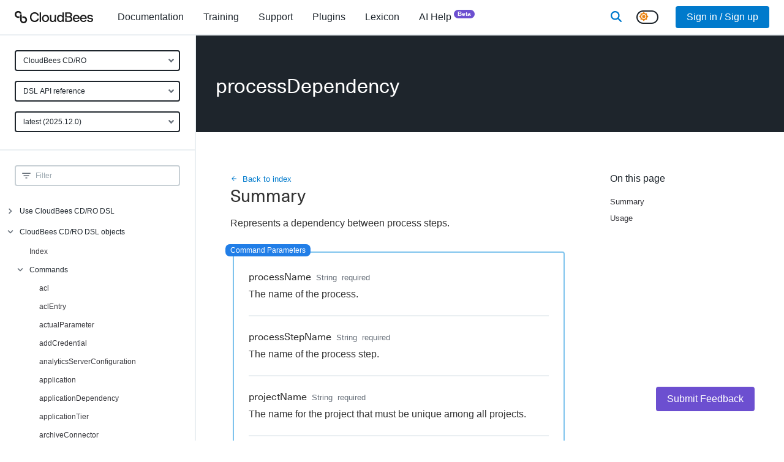

--- FILE ---
content_type: text/html; charset=utf-8
request_url: https://docs.cloudbees.com/apidocs/dsl/latest/c/processDependency
body_size: 57321
content:
<!DOCTYPE html><html lang="en"><head><meta charSet="utf-8" data-next-head=""/><meta name="viewport" content="width=device-width" data-next-head=""/><link rel="apple-touch-icon" sizes="180x180" href="/apple-touch-icon.png" data-next-head=""/><link rel="icon" type="image/png" sizes="32x32" href="/favicon-32x32.png" data-next-head=""/><link rel="icon" type="image/png" sizes="16x16" href="/favicon-16x16.png" data-next-head=""/><link rel="manifest" href="/site.webmanifest" data-next-head=""/><link rel="mask-icon" href="/safari-pinned-tab.svg" color="#5bbad5" data-next-head=""/><meta name="msapplication-TileColor" content="#2b5797" data-next-head=""/><meta name="theme-color" content="#ffffff" data-next-head=""/><title data-next-head="">processDependency</title><meta name="og:title" property="og:title" content="processDependency" data-next-head=""/><meta name="description" content="Represents a dependency between process steps." data-next-head=""/><meta name="og:description" property="og:description" content="Represents a dependency between process steps." data-next-head=""/><script nonce="MTk1ZmE3OWItYTk4OS00NWIxLWFkODYtYzUzYTYyNDVjZGM5" type="application/ld+json" data-next-head="">{"@context":"https://schema.org","@type":"BreadcrumbList","itemListElement":[{"@type":"ListItem","position":1,"name":"APIDocs","item":"https://docs.cloudbees.com/apidocs"},{"@type":"ListItem","position":2,"name":"CloudBees CD/RO DSL objects","item":"https://docs.cloudbees.com/apidocs/dsl/latest"},{"@type":"ListItem","position":3,"name":"processDependency","item":"https://docs.cloudbees.com/apidocs/dsl/latest/c/processDependency"}]}</script><link rel="canonical" href="https://docs.cloudbees.com/apidocs/dsl/latest/c/processDependency"/><link href="/fontawesome/css/all.min.css" rel="stylesheet"/><link rel="dns-prefetch" href="https://api.segment.io"/><link rel="preconnect" href="https://api.segment.io"/><link rel="dns-prefetch" href="https://cdn.segment.com"/><link rel="preconnect" href="https://cdn.segment.com"/><meta name="robots" content="index,follow"/><meta name="msvalidate.01" content="67AB29368F43A0FC8B21475E3F8D9C26"/><script nonce="MTk1ZmE3OWItYTk4OS00NWIxLWFkODYtYzUzYTYyNDVjZGM5">window.rolloutData = "{\"data\":\"{\\\"platform\\\":\\\"SSR\\\",\\\"application\\\":\\\"5f11014dfce77d530935ead1\\\",\\\"experiments\\\":[{\\\"_id\\\":\\\"5b6ad065271c8622522b21b8\\\",\\\"name\\\":\\\"analytics\\\",\\\"archived\\\":false,\\\"featureFlags\\\":[{\\\"name\\\":\\\"rox.internal.analytics\\\"}],\\\"deploymentConfiguration\\\":{\\\"condition\\\":\\\"ifThen(or(isInTargetGroup(\\\\\\\"5c59b5f25cd82d07da614ff1\\\\\\\"), isInTargetGroup(\\\\\\\"63763f67f49c0fbd760ce547\\\\\\\")), ifThen(isInPercentage(0.01, mergeSeed(property(\\\\\\\"rox.internal.distinct_id\\\\\\\"), \\\\\\\"6de842304924ce11\\\\\\\")), \\\\\\\"true\\\\\\\", \\\\\\\"false\\\\\\\"), ifThen(isInTargetGroup(\\\\\\\"63763bd9d3f955d96c2242d8\\\\\\\"), ifThen(isInPercentage(0.1, mergeSeed(property(\\\\\\\"rox.internal.distinct_id\\\\\\\"), \\\\\\\"6de842304924ce11\\\\\\\")), \\\\\\\"true\\\\\\\", \\\\\\\"false\\\\\\\"), ifThen(or(isInTargetGroup(\\\\\\\"5c59b5f25cd82d07da614ff1\\\\\\\"), or(isInTargetGroup(\\\\\\\"63763f67f49c0fbd760ce547\\\\\\\"), or(isInTargetGroup(\\\\\\\"618bf9e9bd6d45458f4b36af\\\\\\\"), or(isInTargetGroup(\\\\\\\"60d1efdaa5f585469ae2d481\\\\\\\"), isInTargetGroup(\\\\\\\"5c1117bd4eadcb61d9778ffe\\\\\\\"))))), \\\\\\\"false\\\\\\\", ifThen(true, \\\\\\\"true\\\\\\\", \\\\\\\"false\\\\\\\"))))\\\"},\\\"labels\\\":[],\\\"stickinessProperty\\\":\\\"rox.internal.distinct_id\\\"},{\\\"_id\\\":\\\"61923cad3f9dde8fbc50671d\\\",\\\"name\\\":\\\"rox.internal.considerThrottleInPush\\\",\\\"archived\\\":false,\\\"featureFlags\\\":[{\\\"name\\\":\\\"rox.internal.considerThrottleInPush\\\"}],\\\"deploymentConfiguration\\\":{\\\"condition\\\":\\\"undefined\\\"},\\\"labels\\\":[],\\\"stickinessProperty\\\":\\\"rox.distinct_id\\\"},{\\\"_id\\\":\\\"61923cd4fc11570b241e7ce5\\\",\\\"name\\\":\\\"rox.internal.configurationFetched\\\",\\\"archived\\\":false,\\\"featureFlags\\\":[{\\\"name\\\":\\\"rox.internal.configurationFetched\\\"}],\\\"deploymentConfiguration\\\":{\\\"condition\\\":\\\"undefined\\\"},\\\"labels\\\":[],\\\"stickinessProperty\\\":\\\"rox.distinct_id\\\"},{\\\"_id\\\":\\\"61923cf63f9dde6a7a50676a\\\",\\\"name\\\":\\\"rox.internal.featureChecking\\\",\\\"archived\\\":false,\\\"featureFlags\\\":[{\\\"name\\\":\\\"rox.internal.featureChecking\\\"}],\\\"deploymentConfiguration\\\":{\\\"condition\\\":\\\"undefined\\\"},\\\"labels\\\":[],\\\"stickinessProperty\\\":\\\"rox.distinct_id\\\"},{\\\"_id\\\":\\\"658139d654f925d2605d1e0f\\\",\\\"name\\\":\\\"docs.darkModeSwitcher\\\",\\\"archived\\\":false,\\\"featureFlags\\\":[{\\\"name\\\":\\\"docs.darkModeSwitcher\\\"}],\\\"deploymentConfiguration\\\":{\\\"condition\\\":\\\"ifThen(isInTargetGroup(\\\\\\\"6049a95b17c56daa27186743\\\\\\\"), \\\\\\\"true\\\\\\\", ifThen(true, \\\\\\\"true\\\\\\\", \\\\\\\"false\\\\\\\"))\\\"},\\\"labels\\\":[],\\\"stickinessProperty\\\":\\\"rox.distinct_id\\\"},{\\\"_id\\\":\\\"619b24d3b659202400d16e98\\\",\\\"name\\\":\\\"docs.newAdministration\\\",\\\"archived\\\":false,\\\"featureFlags\\\":[{\\\"name\\\":\\\"docs.newAdministration\\\"}],\\\"deploymentConfiguration\\\":{\\\"condition\\\":\\\"ifThen(isInTargetGroup(\\\\\\\"604d42ef048afee805647327\\\\\\\"), \\\\\\\"false\\\\\\\", ifThen(true, \\\\\\\"false\\\\\\\", \\\\\\\"false\\\\\\\"))\\\"},\\\"labels\\\":[],\\\"stickinessProperty\\\":\\\"rox.distinct_id\\\"},{\\\"_id\\\":\\\"5be1bc46b38fed12b21518cb\\\",\\\"name\\\":\\\"push updates\\\",\\\"archived\\\":false,\\\"featureFlags\\\":[{\\\"name\\\":\\\"rox.internal.pushUpdates\\\"}],\\\"deploymentConfiguration\\\":{\\\"condition\\\":\\\"ifThen(or(isInTargetGroup(\\\\\\\"5dc186da74afb43aeae18a8f\\\\\\\"), or(isInTargetGroup(\\\\\\\"5c59b5f25cd82d07da614ff1\\\\\\\"), or(isInTargetGroup(\\\\\\\"5d9f282aa76b2e2fb71977d6\\\\\\\"), or(isInTargetGroup(\\\\\\\"5c1117bd4eadcb61d9778ffe\\\\\\\"), isInTargetGroup(\\\\\\\"5bd727ede2feb4039833b74c\\\\\\\"))))), \\\\\\\"false\\\\\\\", ifThen(true, \\\\\\\"true\\\\\\\", \\\\\\\"false\\\\\\\"))\\\"},\\\"labels\\\":[],\\\"stickinessProperty\\\":\\\"rox.internal.distinct_id\\\"},{\\\"_id\\\":\\\"5d7f73b0ff084f035c0add65\\\",\\\"name\\\":\\\"throttle fetch in seconds\\\",\\\"archived\\\":false,\\\"featureFlags\\\":[{\\\"name\\\":\\\"rox.internal.throttleFetchInSeconds\\\"}],\\\"deploymentConfiguration\\\":{\\\"condition\\\":\\\"ifThen(isInTargetGroup(\\\\\\\"63763f67f49c0fbd760ce547\\\\\\\"), b64d(\\\\\\\"MTA4MDA=\\\\\\\"), ifThen(isInTargetGroup(\\\\\\\"637641ebf49c0fbd760d38aa\\\\\\\"), b64d(\\\\\\\"NDMyMDA=\\\\\\\"), ifThen(isInTargetGroup(\\\\\\\"5c1117bd4eadcb61d9778ffe\\\\\\\"), b64d(\\\\\\\"MzA=\\\\\\\"), ifThen(true, b64d(\\\\\\\"MA==\\\\\\\"), undefined))))\\\"},\\\"labels\\\":[],\\\"stickinessProperty\\\":\\\"rox.distinct_id\\\"},{\\\"_id\\\":\\\"66f0e40e36db29ae02f8a4b8\\\",\\\"name\\\":\\\"docs.searchProvider\\\",\\\"archived\\\":false,\\\"featureFlags\\\":[{\\\"name\\\":\\\"docs.searchProvider\\\"}],\\\"deploymentConfiguration\\\":{\\\"condition\\\":\\\"ifThen(isInTargetGroup(\\\\\\\"6049a95b17c56daa27186743\\\\\\\"), b64d(\\\\\\\"dW5pZmllZA==\\\\\\\"), ifThen(true, b64d(\\\\\\\"dW5pZmllZA==\\\\\\\"), undefined))\\\"},\\\"labels\\\":[],\\\"stickinessProperty\\\":\\\"rox.distinct_id\\\"},{\\\"_id\\\":\\\"69098fa62d10b2ef5aa0e46a\\\",\\\"name\\\":\\\"docs.searchLibrarian\\\",\\\"archived\\\":false,\\\"featureFlags\\\":[{\\\"name\\\":\\\"docs.searchLibrarian\\\"}],\\\"deploymentConfiguration\\\":{\\\"condition\\\":\\\"ifThen(isInTargetGroup(\\\\\\\"6049a95b17c56daa27186743\\\\\\\"), \\\\\\\"true\\\\\\\", ifThen(true, \\\\\\\"true\\\\\\\", \\\\\\\"false\\\\\\\"))\\\"},\\\"labels\\\":[],\\\"stickinessProperty\\\":\\\"rox.distinct_id\\\"}],\\\"targetGroups\\\":[{\\\"_id\\\":\\\"5bd727ede2feb4039833b74c\\\",\\\"name\\\":\\\"5bd727ede2feb4039833b74c\\\",\\\"condition\\\":\\\"inArray(md5(concat(\\\\\\\"1d839ecafa01edda\\\\\\\",property(b64d(\\\\\\\"cm94LmludGVybmFsLmFwcEtleQ==\\\\\\\")))),[\\\\\\\"e287aff4a4e25fac9ea321d0d3c57c36\\\\\\\"])\\\"},{\\\"_id\\\":\\\"5c1117bd4eadcb61d9778ffe\\\",\\\"name\\\":\\\"5c1117bd4eadcb61d9778ffe\\\",\\\"condition\\\":\\\"inArray(md5(concat(\\\\\\\"0e85b634026ca88e\\\\\\\",property(b64d(\\\\\\\"cm94LmludGVybmFsLmFwcEtleQ==\\\\\\\")))),[\\\\\\\"7681e2d7d3fb2c27e46c93a819e39156\\\\\\\",\\\\\\\"eb0353df5258952978a580fc6bd734ec\\\\\\\"])\\\"},{\\\"_id\\\":\\\"5c59b5f25cd82d07da614ff1\\\",\\\"name\\\":\\\"5c59b5f25cd82d07da614ff1\\\",\\\"condition\\\":\\\"inArray(md5(concat(\\\\\\\"d59ffb94e40d8bb6\\\\\\\",property(b64d(\\\\\\\"cm94LmludGVybmFsLmFwcEtleQ==\\\\\\\")))),[\\\\\\\"05ee7d34c54a35f775328bba849d0558\\\\\\\",\\\\\\\"295f56b07b4b314cad59d23e15f9ba6d\\\\\\\",\\\\\\\"07233728c26fea2edd4a00d9079eaef1\\\\\\\",\\\\\\\"a1131f2d939764316556717ac6a28943\\\\\\\"])\\\"},{\\\"_id\\\":\\\"5d9f282aa76b2e2fb71977d6\\\",\\\"name\\\":\\\"5d9f282aa76b2e2fb71977d6\\\",\\\"condition\\\":\\\"and(isUndefined(property(b64d(\\\\\\\"cm94LmludGVybmFsLmxpYl92ZXJzaW9u\\\\\\\"))),inArray(md5(concat(\\\\\\\"372a168d12d0e924\\\\\\\",property(b64d(\\\\\\\"cm94LmludGVybmFsLnJlYWxQbGF0Zm9ybQ==\\\\\\\")))),[\\\\\\\"d32a24af320a42fa47adc1e8498494b9\\\\\\\"]))\\\"},{\\\"_id\\\":\\\"5dc186da74afb43aeae18a8f\\\",\\\"name\\\":\\\"5dc186da74afb43aeae18a8f\\\",\\\"condition\\\":\\\"inArray(md5(concat(\\\\\\\"10106f079a4826c4\\\\\\\",property(b64d(\\\\\\\"cm94LmludGVybmFsLmFwcEtleQ==\\\\\\\")))),[\\\\\\\"c424b8a3d847a6c5bd46d965fc1b3876\\\\\\\",\\\\\\\"5d37c8ae03a98198bdd5d83a1557ba93\\\\\\\"])\\\"},{\\\"_id\\\":\\\"60d1efdaa5f585469ae2d481\\\",\\\"name\\\":\\\"60d1efdaa5f585469ae2d481\\\",\\\"condition\\\":\\\"inArray(md5(concat(\\\\\\\"c844f6333481c343\\\\\\\",property(b64d(\\\\\\\"cm94LmludGVybmFsLmFwcEtleQ==\\\\\\\")))),[\\\\\\\"5028459c6d6694d89607f0b472974fe9\\\\\\\",\\\\\\\"99648b2891bfb4da411a1d98d444659c\\\\\\\"])\\\"},{\\\"_id\\\":\\\"618bf9e9bd6d45458f4b36af\\\",\\\"name\\\":\\\"618bf9e9bd6d45458f4b36af\\\",\\\"condition\\\":\\\"and(semverLt(property(b64d(\\\\\\\"cm94LmludGVybmFsLmxpYl92ZXJzaW9u\\\\\\\")),b64d(\\\\\\\"NS4xLjA=\\\\\\\")),inArray(md5(concat(\\\\\\\"5e6a52de072904eb\\\\\\\",property(b64d(\\\\\\\"cm94LnBsYXRmb3Jt\\\\\\\")))),[\\\\\\\"d5271e4dc2f16bf61f020fa4ab0bd1c0\\\\\\\"]))\\\"},{\\\"_id\\\":\\\"63763bd9d3f955d96c2242d8\\\",\\\"name\\\":\\\"63763bd9d3f955d96c2242d8\\\",\\\"condition\\\":\\\"inArray(md5(concat(\\\\\\\"1fa8898d1f6caefa\\\\\\\",property(b64d(\\\\\\\"cm94LmludGVybmFsLmFwcEtleQ==\\\\\\\")))),[\\\\\\\"3cefd0de79c0574683c1323520a20d89\\\\\\\",\\\\\\\"4922866809ad22cade91f800461a7d54\\\\\\\"])\\\"},{\\\"_id\\\":\\\"63763f67f49c0fbd760ce547\\\",\\\"name\\\":\\\"63763f67f49c0fbd760ce547\\\",\\\"condition\\\":\\\"inArray(md5(concat(\\\\\\\"9cee835a33d93325\\\\\\\",property(b64d(\\\\\\\"cm94LmludGVybmFsLmFwcEtleQ==\\\\\\\")))),[\\\\\\\"0986e0c4aeb2ae59a5e8ca29f688a216\\\\\\\",\\\\\\\"a4007e3525895ba18690b7b7d5ccaee3\\\\\\\",\\\\\\\"cab35d7441cd95ff63afaf4de518ba82\\\\\\\",\\\\\\\"cbc32128b35ffa0c4c92420a1df844f5\\\\\\\"])\\\"},{\\\"_id\\\":\\\"637641ebf49c0fbd760d38aa\\\",\\\"name\\\":\\\"637641ebf49c0fbd760d38aa\\\",\\\"condition\\\":\\\"inArray(md5(concat(\\\\\\\"faf9f4cf47fa9623\\\\\\\",property(b64d(\\\\\\\"cm94LmludGVybmFsLmFwcEtleQ==\\\\\\\")))),[\\\\\\\"894af8537a317b3a7633549c72502d5f\\\\\\\",\\\\\\\"b736fc12fb266d8fc8963e81e91f831e\\\\\\\"])\\\"},{\\\"_id\\\":\\\"604d42ef048afee805647327\\\",\\\"name\\\":\\\"604d42ef048afee805647327\\\",\\\"condition\\\":\\\"and(eq(property(b64d(\\\\\\\"dXNlckVtcGxveWVl\\\\\\\")),true),inArray(md5(concat(\\\\\\\"9139a048baa8fec4\\\\\\\",property(b64d(\\\\\\\"dXNlckVtYWls\\\\\\\")))),[\\\\\\\"42ec7ebdcd4a9eab123fb4f99b7eb4fa\\\\\\\",\\\\\\\"553c0fffeee4ab57f1802397b13c11ac\\\\\\\",\\\\\\\"5586c0331e4aa716f2858049598e4a12\\\\\\\",\\\\\\\"6785c6d1d36be80d1ec0310b7046b790\\\\\\\",\\\\\\\"64f14bc6acafa87cc743c10208456ead\\\\\\\"]))\\\"},{\\\"_id\\\":\\\"6049a95b17c56daa27186743\\\",\\\"name\\\":\\\"6049a95b17c56daa27186743\\\",\\\"condition\\\":\\\"eq(property(b64d(\\\\\\\"dXNlckVtcGxveWVl\\\\\\\")),true)\\\"}],\\\"remoteVariables\\\":[],\\\"creation_date\\\":\\\"2025-11-19T00:06:13.871Z\\\",\\\"api_version\\\":\\\"1.8.0\\\"}\",\"signature_v0\":\"uzPGqvyiDJUuTXLV0i2wz0La/u57hFAZQsGnZEDp4tNy9+8XhwewIK12acsZkcomElGCFDBnqFaIUu7bzxXznqZpkstqao2VcBsvF0vWqWg9R3LhKInR8Onz7ZEIIS5po3UD3LvXBW5qe90hBGJpF8ZLGmQlaYs2Lh8nhubT3A/o64oV9fDedkgJqpPp9m56Yh0Ljoh53inXxW5Sfy+mm5dYYi2u7rlSE8qkx6DEfoPBBMopl5x/J88rTL8hTcEYh7o7T8e5giWl6gOVaNicxto7Z3tDKUnpzS8teqIRTccNkK/c+b5LG/6X6yz84HmHtfk/gw2sV942YTSvEUsUvQ==\",\"signed_date\":\"2025-11-19T00:06:13.874Z\"}";</script><script id="__NEXT_DATA__" type="application/json" nonce="MTk1ZmE3OWItYTk4OS00NWIxLWFkODYtYzUzYTYyNDVjZGM5">{"props":{"pageProps":{"user":null,"rolloutData":"{\"data\":\"{\\\"platform\\\":\\\"SSR\\\",\\\"application\\\":\\\"5f11014dfce77d530935ead1\\\",\\\"experiments\\\":[{\\\"_id\\\":\\\"5b6ad065271c8622522b21b8\\\",\\\"name\\\":\\\"analytics\\\",\\\"archived\\\":false,\\\"featureFlags\\\":[{\\\"name\\\":\\\"rox.internal.analytics\\\"}],\\\"deploymentConfiguration\\\":{\\\"condition\\\":\\\"ifThen(or(isInTargetGroup(\\\\\\\"5c59b5f25cd82d07da614ff1\\\\\\\"), isInTargetGroup(\\\\\\\"63763f67f49c0fbd760ce547\\\\\\\")), ifThen(isInPercentage(0.01, mergeSeed(property(\\\\\\\"rox.internal.distinct_id\\\\\\\"), \\\\\\\"6de842304924ce11\\\\\\\")), \\\\\\\"true\\\\\\\", \\\\\\\"false\\\\\\\"), ifThen(isInTargetGroup(\\\\\\\"63763bd9d3f955d96c2242d8\\\\\\\"), ifThen(isInPercentage(0.1, mergeSeed(property(\\\\\\\"rox.internal.distinct_id\\\\\\\"), \\\\\\\"6de842304924ce11\\\\\\\")), \\\\\\\"true\\\\\\\", \\\\\\\"false\\\\\\\"), ifThen(or(isInTargetGroup(\\\\\\\"5c59b5f25cd82d07da614ff1\\\\\\\"), or(isInTargetGroup(\\\\\\\"63763f67f49c0fbd760ce547\\\\\\\"), or(isInTargetGroup(\\\\\\\"618bf9e9bd6d45458f4b36af\\\\\\\"), or(isInTargetGroup(\\\\\\\"60d1efdaa5f585469ae2d481\\\\\\\"), isInTargetGroup(\\\\\\\"5c1117bd4eadcb61d9778ffe\\\\\\\"))))), \\\\\\\"false\\\\\\\", ifThen(true, \\\\\\\"true\\\\\\\", \\\\\\\"false\\\\\\\"))))\\\"},\\\"labels\\\":[],\\\"stickinessProperty\\\":\\\"rox.internal.distinct_id\\\"},{\\\"_id\\\":\\\"61923cad3f9dde8fbc50671d\\\",\\\"name\\\":\\\"rox.internal.considerThrottleInPush\\\",\\\"archived\\\":false,\\\"featureFlags\\\":[{\\\"name\\\":\\\"rox.internal.considerThrottleInPush\\\"}],\\\"deploymentConfiguration\\\":{\\\"condition\\\":\\\"undefined\\\"},\\\"labels\\\":[],\\\"stickinessProperty\\\":\\\"rox.distinct_id\\\"},{\\\"_id\\\":\\\"61923cd4fc11570b241e7ce5\\\",\\\"name\\\":\\\"rox.internal.configurationFetched\\\",\\\"archived\\\":false,\\\"featureFlags\\\":[{\\\"name\\\":\\\"rox.internal.configurationFetched\\\"}],\\\"deploymentConfiguration\\\":{\\\"condition\\\":\\\"undefined\\\"},\\\"labels\\\":[],\\\"stickinessProperty\\\":\\\"rox.distinct_id\\\"},{\\\"_id\\\":\\\"61923cf63f9dde6a7a50676a\\\",\\\"name\\\":\\\"rox.internal.featureChecking\\\",\\\"archived\\\":false,\\\"featureFlags\\\":[{\\\"name\\\":\\\"rox.internal.featureChecking\\\"}],\\\"deploymentConfiguration\\\":{\\\"condition\\\":\\\"undefined\\\"},\\\"labels\\\":[],\\\"stickinessProperty\\\":\\\"rox.distinct_id\\\"},{\\\"_id\\\":\\\"658139d654f925d2605d1e0f\\\",\\\"name\\\":\\\"docs.darkModeSwitcher\\\",\\\"archived\\\":false,\\\"featureFlags\\\":[{\\\"name\\\":\\\"docs.darkModeSwitcher\\\"}],\\\"deploymentConfiguration\\\":{\\\"condition\\\":\\\"ifThen(isInTargetGroup(\\\\\\\"6049a95b17c56daa27186743\\\\\\\"), \\\\\\\"true\\\\\\\", ifThen(true, \\\\\\\"true\\\\\\\", \\\\\\\"false\\\\\\\"))\\\"},\\\"labels\\\":[],\\\"stickinessProperty\\\":\\\"rox.distinct_id\\\"},{\\\"_id\\\":\\\"619b24d3b659202400d16e98\\\",\\\"name\\\":\\\"docs.newAdministration\\\",\\\"archived\\\":false,\\\"featureFlags\\\":[{\\\"name\\\":\\\"docs.newAdministration\\\"}],\\\"deploymentConfiguration\\\":{\\\"condition\\\":\\\"ifThen(isInTargetGroup(\\\\\\\"604d42ef048afee805647327\\\\\\\"), \\\\\\\"false\\\\\\\", ifThen(true, \\\\\\\"false\\\\\\\", \\\\\\\"false\\\\\\\"))\\\"},\\\"labels\\\":[],\\\"stickinessProperty\\\":\\\"rox.distinct_id\\\"},{\\\"_id\\\":\\\"5be1bc46b38fed12b21518cb\\\",\\\"name\\\":\\\"push updates\\\",\\\"archived\\\":false,\\\"featureFlags\\\":[{\\\"name\\\":\\\"rox.internal.pushUpdates\\\"}],\\\"deploymentConfiguration\\\":{\\\"condition\\\":\\\"ifThen(or(isInTargetGroup(\\\\\\\"5dc186da74afb43aeae18a8f\\\\\\\"), or(isInTargetGroup(\\\\\\\"5c59b5f25cd82d07da614ff1\\\\\\\"), or(isInTargetGroup(\\\\\\\"5d9f282aa76b2e2fb71977d6\\\\\\\"), or(isInTargetGroup(\\\\\\\"5c1117bd4eadcb61d9778ffe\\\\\\\"), isInTargetGroup(\\\\\\\"5bd727ede2feb4039833b74c\\\\\\\"))))), \\\\\\\"false\\\\\\\", ifThen(true, \\\\\\\"true\\\\\\\", \\\\\\\"false\\\\\\\"))\\\"},\\\"labels\\\":[],\\\"stickinessProperty\\\":\\\"rox.internal.distinct_id\\\"},{\\\"_id\\\":\\\"5d7f73b0ff084f035c0add65\\\",\\\"name\\\":\\\"throttle fetch in seconds\\\",\\\"archived\\\":false,\\\"featureFlags\\\":[{\\\"name\\\":\\\"rox.internal.throttleFetchInSeconds\\\"}],\\\"deploymentConfiguration\\\":{\\\"condition\\\":\\\"ifThen(isInTargetGroup(\\\\\\\"63763f67f49c0fbd760ce547\\\\\\\"), b64d(\\\\\\\"MTA4MDA=\\\\\\\"), ifThen(isInTargetGroup(\\\\\\\"637641ebf49c0fbd760d38aa\\\\\\\"), b64d(\\\\\\\"NDMyMDA=\\\\\\\"), ifThen(isInTargetGroup(\\\\\\\"5c1117bd4eadcb61d9778ffe\\\\\\\"), b64d(\\\\\\\"MzA=\\\\\\\"), ifThen(true, b64d(\\\\\\\"MA==\\\\\\\"), undefined))))\\\"},\\\"labels\\\":[],\\\"stickinessProperty\\\":\\\"rox.distinct_id\\\"},{\\\"_id\\\":\\\"66f0e40e36db29ae02f8a4b8\\\",\\\"name\\\":\\\"docs.searchProvider\\\",\\\"archived\\\":false,\\\"featureFlags\\\":[{\\\"name\\\":\\\"docs.searchProvider\\\"}],\\\"deploymentConfiguration\\\":{\\\"condition\\\":\\\"ifThen(isInTargetGroup(\\\\\\\"6049a95b17c56daa27186743\\\\\\\"), b64d(\\\\\\\"dW5pZmllZA==\\\\\\\"), ifThen(true, b64d(\\\\\\\"dW5pZmllZA==\\\\\\\"), undefined))\\\"},\\\"labels\\\":[],\\\"stickinessProperty\\\":\\\"rox.distinct_id\\\"},{\\\"_id\\\":\\\"69098fa62d10b2ef5aa0e46a\\\",\\\"name\\\":\\\"docs.searchLibrarian\\\",\\\"archived\\\":false,\\\"featureFlags\\\":[{\\\"name\\\":\\\"docs.searchLibrarian\\\"}],\\\"deploymentConfiguration\\\":{\\\"condition\\\":\\\"ifThen(isInTargetGroup(\\\\\\\"6049a95b17c56daa27186743\\\\\\\"), \\\\\\\"true\\\\\\\", ifThen(true, \\\\\\\"true\\\\\\\", \\\\\\\"false\\\\\\\"))\\\"},\\\"labels\\\":[],\\\"stickinessProperty\\\":\\\"rox.distinct_id\\\"}],\\\"targetGroups\\\":[{\\\"_id\\\":\\\"5bd727ede2feb4039833b74c\\\",\\\"name\\\":\\\"5bd727ede2feb4039833b74c\\\",\\\"condition\\\":\\\"inArray(md5(concat(\\\\\\\"1d839ecafa01edda\\\\\\\",property(b64d(\\\\\\\"cm94LmludGVybmFsLmFwcEtleQ==\\\\\\\")))),[\\\\\\\"e287aff4a4e25fac9ea321d0d3c57c36\\\\\\\"])\\\"},{\\\"_id\\\":\\\"5c1117bd4eadcb61d9778ffe\\\",\\\"name\\\":\\\"5c1117bd4eadcb61d9778ffe\\\",\\\"condition\\\":\\\"inArray(md5(concat(\\\\\\\"0e85b634026ca88e\\\\\\\",property(b64d(\\\\\\\"cm94LmludGVybmFsLmFwcEtleQ==\\\\\\\")))),[\\\\\\\"7681e2d7d3fb2c27e46c93a819e39156\\\\\\\",\\\\\\\"eb0353df5258952978a580fc6bd734ec\\\\\\\"])\\\"},{\\\"_id\\\":\\\"5c59b5f25cd82d07da614ff1\\\",\\\"name\\\":\\\"5c59b5f25cd82d07da614ff1\\\",\\\"condition\\\":\\\"inArray(md5(concat(\\\\\\\"d59ffb94e40d8bb6\\\\\\\",property(b64d(\\\\\\\"cm94LmludGVybmFsLmFwcEtleQ==\\\\\\\")))),[\\\\\\\"05ee7d34c54a35f775328bba849d0558\\\\\\\",\\\\\\\"295f56b07b4b314cad59d23e15f9ba6d\\\\\\\",\\\\\\\"07233728c26fea2edd4a00d9079eaef1\\\\\\\",\\\\\\\"a1131f2d939764316556717ac6a28943\\\\\\\"])\\\"},{\\\"_id\\\":\\\"5d9f282aa76b2e2fb71977d6\\\",\\\"name\\\":\\\"5d9f282aa76b2e2fb71977d6\\\",\\\"condition\\\":\\\"and(isUndefined(property(b64d(\\\\\\\"cm94LmludGVybmFsLmxpYl92ZXJzaW9u\\\\\\\"))),inArray(md5(concat(\\\\\\\"372a168d12d0e924\\\\\\\",property(b64d(\\\\\\\"cm94LmludGVybmFsLnJlYWxQbGF0Zm9ybQ==\\\\\\\")))),[\\\\\\\"d32a24af320a42fa47adc1e8498494b9\\\\\\\"]))\\\"},{\\\"_id\\\":\\\"5dc186da74afb43aeae18a8f\\\",\\\"name\\\":\\\"5dc186da74afb43aeae18a8f\\\",\\\"condition\\\":\\\"inArray(md5(concat(\\\\\\\"10106f079a4826c4\\\\\\\",property(b64d(\\\\\\\"cm94LmludGVybmFsLmFwcEtleQ==\\\\\\\")))),[\\\\\\\"c424b8a3d847a6c5bd46d965fc1b3876\\\\\\\",\\\\\\\"5d37c8ae03a98198bdd5d83a1557ba93\\\\\\\"])\\\"},{\\\"_id\\\":\\\"60d1efdaa5f585469ae2d481\\\",\\\"name\\\":\\\"60d1efdaa5f585469ae2d481\\\",\\\"condition\\\":\\\"inArray(md5(concat(\\\\\\\"c844f6333481c343\\\\\\\",property(b64d(\\\\\\\"cm94LmludGVybmFsLmFwcEtleQ==\\\\\\\")))),[\\\\\\\"5028459c6d6694d89607f0b472974fe9\\\\\\\",\\\\\\\"99648b2891bfb4da411a1d98d444659c\\\\\\\"])\\\"},{\\\"_id\\\":\\\"618bf9e9bd6d45458f4b36af\\\",\\\"name\\\":\\\"618bf9e9bd6d45458f4b36af\\\",\\\"condition\\\":\\\"and(semverLt(property(b64d(\\\\\\\"cm94LmludGVybmFsLmxpYl92ZXJzaW9u\\\\\\\")),b64d(\\\\\\\"NS4xLjA=\\\\\\\")),inArray(md5(concat(\\\\\\\"5e6a52de072904eb\\\\\\\",property(b64d(\\\\\\\"cm94LnBsYXRmb3Jt\\\\\\\")))),[\\\\\\\"d5271e4dc2f16bf61f020fa4ab0bd1c0\\\\\\\"]))\\\"},{\\\"_id\\\":\\\"63763bd9d3f955d96c2242d8\\\",\\\"name\\\":\\\"63763bd9d3f955d96c2242d8\\\",\\\"condition\\\":\\\"inArray(md5(concat(\\\\\\\"1fa8898d1f6caefa\\\\\\\",property(b64d(\\\\\\\"cm94LmludGVybmFsLmFwcEtleQ==\\\\\\\")))),[\\\\\\\"3cefd0de79c0574683c1323520a20d89\\\\\\\",\\\\\\\"4922866809ad22cade91f800461a7d54\\\\\\\"])\\\"},{\\\"_id\\\":\\\"63763f67f49c0fbd760ce547\\\",\\\"name\\\":\\\"63763f67f49c0fbd760ce547\\\",\\\"condition\\\":\\\"inArray(md5(concat(\\\\\\\"9cee835a33d93325\\\\\\\",property(b64d(\\\\\\\"cm94LmludGVybmFsLmFwcEtleQ==\\\\\\\")))),[\\\\\\\"0986e0c4aeb2ae59a5e8ca29f688a216\\\\\\\",\\\\\\\"a4007e3525895ba18690b7b7d5ccaee3\\\\\\\",\\\\\\\"cab35d7441cd95ff63afaf4de518ba82\\\\\\\",\\\\\\\"cbc32128b35ffa0c4c92420a1df844f5\\\\\\\"])\\\"},{\\\"_id\\\":\\\"637641ebf49c0fbd760d38aa\\\",\\\"name\\\":\\\"637641ebf49c0fbd760d38aa\\\",\\\"condition\\\":\\\"inArray(md5(concat(\\\\\\\"faf9f4cf47fa9623\\\\\\\",property(b64d(\\\\\\\"cm94LmludGVybmFsLmFwcEtleQ==\\\\\\\")))),[\\\\\\\"894af8537a317b3a7633549c72502d5f\\\\\\\",\\\\\\\"b736fc12fb266d8fc8963e81e91f831e\\\\\\\"])\\\"},{\\\"_id\\\":\\\"604d42ef048afee805647327\\\",\\\"name\\\":\\\"604d42ef048afee805647327\\\",\\\"condition\\\":\\\"and(eq(property(b64d(\\\\\\\"dXNlckVtcGxveWVl\\\\\\\")),true),inArray(md5(concat(\\\\\\\"9139a048baa8fec4\\\\\\\",property(b64d(\\\\\\\"dXNlckVtYWls\\\\\\\")))),[\\\\\\\"42ec7ebdcd4a9eab123fb4f99b7eb4fa\\\\\\\",\\\\\\\"553c0fffeee4ab57f1802397b13c11ac\\\\\\\",\\\\\\\"5586c0331e4aa716f2858049598e4a12\\\\\\\",\\\\\\\"6785c6d1d36be80d1ec0310b7046b790\\\\\\\",\\\\\\\"64f14bc6acafa87cc743c10208456ead\\\\\\\"]))\\\"},{\\\"_id\\\":\\\"6049a95b17c56daa27186743\\\",\\\"name\\\":\\\"6049a95b17c56daa27186743\\\",\\\"condition\\\":\\\"eq(property(b64d(\\\\\\\"dXNlckVtcGxveWVl\\\\\\\")),true)\\\"}],\\\"remoteVariables\\\":[],\\\"creation_date\\\":\\\"2025-11-19T00:06:13.871Z\\\",\\\"api_version\\\":\\\"1.8.0\\\"}\",\"signature_v0\":\"uzPGqvyiDJUuTXLV0i2wz0La/u57hFAZQsGnZEDp4tNy9+8XhwewIK12acsZkcomElGCFDBnqFaIUu7bzxXznqZpkstqao2VcBsvF0vWqWg9R3LhKInR8Onz7ZEIIS5po3UD3LvXBW5qe90hBGJpF8ZLGmQlaYs2Lh8nhubT3A/o64oV9fDedkgJqpPp9m56Yh0Ljoh53inXxW5Sfy+mm5dYYi2u7rlSE8qkx6DEfoPBBMopl5x/J88rTL8hTcEYh7o7T8e5giWl6gOVaNicxto7Z3tDKUnpzS8teqIRTccNkK/c+b5LG/6X6yz84HmHtfk/gw2sV942YTSvEUsUvQ==\",\"signed_date\":\"2025-11-19T00:06:13.874Z\"}","navigationContext":{"title":"","url":"","startPage":"","page":{"url":"/apidocs/dsl/latest/c/processDependency","component":"cloudbees-cd-api-dsl","module":"ROOT","version":"latest","componentGroup":"cloudbees-cd"},"component":{"name":"cloudbees-cd-api-dsl","title":"DSL API reference","version":"","url":"","versions":[{"version":"latest","url":"/docs/cloudbees-cd-api-dsl/latest/","displayVersion":"latest (2025.12.0)","prerelease":false,"accessMode":"default","navigation":[{"label":"Use CloudBees CD/RO DSL","accessMode":"default","children":[{"label":"Introduction","accessMode":"default","children":[],"url":"/docs/cloudbees-cd-api-dsl/latest/"},{"label":"Get started with DSL","accessMode":"default","children":[],"url":"/docs/cloudbees-cd-api-dsl/latest/get-started"},{"label":"Generate DSL Scripts","accessMode":"default","children":[],"url":"/docs/cloudbees-cd-api-dsl/latest/generate-dsl-scripts"},{"label":"DSL automation as code","accessMode":"default","children":[],"url":"/docs/cloudbees-cd-api-dsl/latest/automation-as-code"},{"label":"DSL Git Synchronization","accessMode":"default","children":[],"url":"/docs/cloudbees-cd-api-dsl/latest/dsl-git-synchronization"},{"label":"DSL editors","accessMode":"default","children":[],"url":"/docs/cloudbees-cd-api-dsl/latest/dsl-editors"},{"label":"DSL error messages","accessMode":"default","children":[],"url":"/docs/cloudbees-cd-api-dsl/latest/error-codes"},{"label":"Troubleshoot and FAQs","accessMode":"default","children":[],"url":"/docs/cloudbees-cd-api-dsl/latest/troubleshoot"}]}]},{"version":"2025.09.0","url":"/docs/cloudbees-cd-api-dsl/2025.09.0/","displayVersion":"2025.09.0","prerelease":false,"accessMode":"default","navigation":[]},{"version":"2025.06.0","url":"/docs/cloudbees-cd-api-dsl/2025.06.0/","displayVersion":"2025.06.0","prerelease":false,"accessMode":"default","navigation":[]},{"version":"2025.03.0","url":"/docs/cloudbees-cd-api-dsl/2025.03.0/","displayVersion":"2025.03.0","prerelease":false,"accessMode":"default","navigation":[]},{"version":"2024.12.0","url":"/docs/cloudbees-cd-api-dsl/2024.12.0/","displayVersion":"2024.12.0","prerelease":false,"accessMode":"default","navigation":[]},{"version":"2024.09.0","url":"/docs/cloudbees-cd-api-dsl/2024.09.0/","displayVersion":"2024.09.0 (Legacy)","prerelease":false,"accessMode":"default","navigation":[]},{"version":"2024.06.0","url":"/docs/cloudbees-cd-api-dsl/2024.06.0/","displayVersion":"2024.06.0 (Legacy)","prerelease":false,"accessMode":"default","navigation":[]},{"version":"2024.03.0","url":"/docs/cloudbees-cd-api-dsl/2024.03.0/","displayVersion":"2024.03.0 (Legacy)","prerelease":false,"accessMode":"default","navigation":[]},{"version":"2023.12.0","url":"/docs/cloudbees-cd-api-dsl/2023.12.0/","displayVersion":"2023.12.0 (Legacy)","prerelease":false,"accessMode":"default","navigation":[]},{"version":"2023.10.0","url":"/docs/cloudbees-cd-api-dsl/2023.10.0/","displayVersion":"2023.10.0 (Legacy)","prerelease":false,"accessMode":"default","navigation":[]},{"version":"2023.08.0","url":"/docs/cloudbees-cd-api-dsl/2023.08.0/","displayVersion":"2023.08.0 (Legacy)","prerelease":false,"accessMode":"default","navigation":[]},{"version":"2023.06.0","url":"/docs/cloudbees-cd-api-dsl/2023.06.0/","displayVersion":"2023.06.0 (Legacy)","prerelease":false,"accessMode":"default","navigation":[]},{"version":"2023.04.0","url":"/docs/cloudbees-cd-api-dsl/2023.04.0/","displayVersion":"2023.04.0 (Legacy)","prerelease":false,"accessMode":"default","navigation":[]},{"version":"2023.03.0","url":"/docs/cloudbees-cd-api-dsl/2023.03.0/","displayVersion":"2023.03.0 (Legacy)","prerelease":false,"accessMode":"default","navigation":[]},{"version":"2023.02.0","url":"/docs/cloudbees-cd-api-dsl/2023.02.0/","displayVersion":"2023.02.0 (Legacy)","prerelease":false,"accessMode":"default","navigation":[]}]},"componentVersion":{"version":"latest","url":"/docs/cloudbees-cd-api-dsl/latest/","displayVersion":"latest (2025.12.0)","prerelease":false,"accessMode":"default","navigation":[{"label":"Use CloudBees CD/RO DSL","accessMode":"default","children":[{"label":"Introduction","accessMode":"default","children":[],"url":"/docs/cloudbees-cd-api-dsl/latest/"},{"label":"Get started with DSL","accessMode":"default","children":[],"url":"/docs/cloudbees-cd-api-dsl/latest/get-started"},{"label":"Generate DSL Scripts","accessMode":"default","children":[],"url":"/docs/cloudbees-cd-api-dsl/latest/generate-dsl-scripts"},{"label":"DSL automation as code","accessMode":"default","children":[],"url":"/docs/cloudbees-cd-api-dsl/latest/automation-as-code"},{"label":"DSL Git Synchronization","accessMode":"default","children":[],"url":"/docs/cloudbees-cd-api-dsl/latest/dsl-git-synchronization"},{"label":"DSL editors","accessMode":"default","children":[],"url":"/docs/cloudbees-cd-api-dsl/latest/dsl-editors"},{"label":"DSL error messages","accessMode":"default","children":[],"url":"/docs/cloudbees-cd-api-dsl/latest/error-codes"},{"label":"Troubleshoot and FAQs","accessMode":"default","children":[],"url":"/docs/cloudbees-cd-api-dsl/latest/troubleshoot"}]}]}},"topNavColumns":[{"categories":[{"title":"Software Delivery Automation","items":[{"title":"CloudBees Software Delivery Automation","url":"/docs/cloudbees-sda/latest/","component":"cloudbees-sda"},{"title":"CloudBees CI","url":"/docs/cloudbees-ci/latest/","component":"cloudbees-ci"},{"title":"CloudBees CD/RO","url":"/docs/cloudbees-cd/latest/","component":"cloudbees-cd"}]},{"title":"Other CloudBees Products","items":[{"title":"CloudBees Build Acceleration","url":"/docs/cloudbees-build-acceleration/latest/","component":"cloudbees-build-acceleration"},{"title":"CloudBees CodeShip","url":"/docs/cloudbees-codeship/latest/","component":"cloudbees-codeship"}]}]},{"categories":[{"title":"Cloud-Native Platform","items":[{"title":"CloudBees platform","url":"/docs/cloudbees-platform/latest/","component":"cloudbees-platform"},{"title":"CloudBees Feature Management (legacy)","url":"/docs/cloudbees-feature-management/latest/","component":"cloudbees-feature-management"},{"title":"CloudBees Smart Tests","url":"/docs/cloudbees-smart-tests/latest/","component":"cloudbees-smart-tests"}]}]},{"categories":[{"title":"Agentic DevOps","items":[{"title":"CloudBees Unify MCP Server","url":"/docs/cloudbees-unify-mcp-server/latest/","component":"cloudbees-unify-mcp-server"},{"title":"CloudBees CI MCP Router","url":"/docs/cloudbees-ci-mcp-router/latest/","component":"cloudbees-ci-mcp-router"}]},{"title":"Resources","items":[{"title":"Account management","url":"/docs/account-management/latest/","component":"account-management"},{"title":"Legal and policies","url":"/docs/cloudbees-common/latest/","component":"cloudbees-common"}]}]}],"components":{"cloudbees-smart-tests":{"name":"cloudbees-smart-tests","title":"CloudBees Smart Tests","version":"","url":"/docs/cloudbees-smart-tests/latest/","versions":[{"version":"latest","url":"/docs/cloudbees-smart-tests/latest/","displayVersion":"latest","prerelease":false,"accessMode":"default","navigation":[]}]},"cloudbees-unify-mcp-server":{"name":"cloudbees-unify-mcp-server","title":"CloudBees Unify MCP Server","version":"","url":"/docs/cloudbees-unify-mcp-server/latest/","versions":[{"version":"latest","url":"/docs/cloudbees-unify-mcp-server/latest/","displayVersion":"latest","prerelease":false,"accessMode":"default","navigation":[]}]},"cloudbees-ci-mcp-router":{"name":"cloudbees-ci-mcp-router","title":"CloudBees CI MCP Router","version":"","url":"/docs/cloudbees-ci-mcp-router/latest/","versions":[{"version":"latest","url":"/docs/cloudbees-ci-mcp-router/latest/","displayVersion":"latest","prerelease":false,"accessMode":"default","navigation":[]}]},"cloudbees-build-acceleration-kb":{"name":"cloudbees-build-acceleration-kb","title":"Knowledge Base","version":"","url":"/docs/cloudbees-build-acceleration-kb/latest/","versions":[{"version":"latest","url":"/docs/cloudbees-build-acceleration-kb/latest/","displayVersion":"latest","prerelease":false,"accessMode":"default","navigation":[]}]},"cloudbees-cd-kb":{"name":"cloudbees-cd-kb","title":"Knowledge Base","version":"","url":"/docs/cloudbees-cd-kb/latest/","versions":[{"version":"latest","url":"/docs/cloudbees-cd-kb/latest/","displayVersion":"latest","prerelease":false,"accessMode":"default","navigation":[]}]},"cloudbees-ci-kb":{"name":"cloudbees-ci-kb","title":"Knowledge Base","version":"","url":"/docs/cloudbees-ci-kb/latest/","versions":[{"version":"latest","url":"/docs/cloudbees-ci-kb/latest/","displayVersion":"latest","prerelease":false,"accessMode":"default","navigation":[]}]},"cloudbees-feature-flags-kb":{"name":"cloudbees-feature-flags-kb","title":"Knowledge Base","version":"","url":"/docs/cloudbees-feature-flags-kb/latest/","versions":[{"version":"latest","url":"/docs/cloudbees-feature-flags-kb/latest/","displayVersion":"latest","prerelease":false,"accessMode":"default","navigation":[]}]},"cloudbees-platform-kb":{"name":"cloudbees-platform-kb","title":"Knowledge Base","version":"","url":"/docs/cloudbees-platform-kb/latest/","versions":[{"version":"latest","url":"/docs/cloudbees-platform-kb/latest/","displayVersion":"latest","prerelease":false,"accessMode":"default","navigation":[]}]},"common-kb":{"name":"common-kb","title":"Knowledge Base","version":"","url":"/docs/common-kb/latest/","versions":[{"version":"latest","url":"/docs/common-kb/latest/","displayVersion":"latest","prerelease":false,"accessMode":"default","navigation":[]}]},"general-kb":{"name":"general-kb","title":"Knowledge Base","version":"","url":"/docs/general-kb/latest/","versions":[{"version":"latest","url":"/docs/general-kb/latest/","displayVersion":"latest","prerelease":false,"accessMode":"default","navigation":[]}]},"cloudbees-platform-changelog":{"name":"cloudbees-platform-changelog","title":"Changelog","version":"","url":"/docs/cloudbees-platform-changelog/latest/","versions":[{"version":"latest","url":"/docs/cloudbees-platform-changelog/latest/","displayVersion":"latest","prerelease":false,"accessMode":"default","navigation":[]}]},"cloudbees-platform":{"name":"cloudbees-platform","title":"Documentation","version":"","url":"/docs/cloudbees-platform/latest/","versions":[{"version":"latest","url":"/docs/cloudbees-platform/latest/","displayVersion":"latest","prerelease":false,"accessMode":"default","navigation":[]}]},"cloudbees-platform-lexicon":{"name":"cloudbees-platform-lexicon","title":"Lexicon","version":"","url":"/lexicon/cloudbees-platform","versions":[{"version":"latest","url":"/lexicon/cloudbees-platform","displayVersion":"latest","prerelease":false,"accessMode":"default","navigation":[]}]},"cloudbees-cd-api-dsl":{"name":"cloudbees-cd-api-dsl","title":"DSL API reference","version":"","url":"/docs/cloudbees-cd-api-dsl/latest/","versions":[{"version":"latest","url":"/docs/cloudbees-cd-api-dsl/latest/","displayVersion":"latest (2025.12.0)","prerelease":false,"accessMode":"default","navigation":[{"label":"Use CloudBees CD/RO DSL","accessMode":"default","children":[{"label":"Introduction","accessMode":"default","children":[],"url":"/docs/cloudbees-cd-api-dsl/latest/"},{"label":"Get started with DSL","accessMode":"default","children":[],"url":"/docs/cloudbees-cd-api-dsl/latest/get-started"},{"label":"Generate DSL Scripts","accessMode":"default","children":[],"url":"/docs/cloudbees-cd-api-dsl/latest/generate-dsl-scripts"},{"label":"DSL automation as code","accessMode":"default","children":[],"url":"/docs/cloudbees-cd-api-dsl/latest/automation-as-code"},{"label":"DSL Git Synchronization","accessMode":"default","children":[],"url":"/docs/cloudbees-cd-api-dsl/latest/dsl-git-synchronization"},{"label":"DSL editors","accessMode":"default","children":[],"url":"/docs/cloudbees-cd-api-dsl/latest/dsl-editors"},{"label":"DSL error messages","accessMode":"default","children":[],"url":"/docs/cloudbees-cd-api-dsl/latest/error-codes"},{"label":"Troubleshoot and FAQs","accessMode":"default","children":[],"url":"/docs/cloudbees-cd-api-dsl/latest/troubleshoot"}]},{"label":"CloudBees CD/RO DSL objects","accessMode":"default","children":[{"label":"Index","accessMode":"default","children":[],"url":"/apidocs/dsl/latest"},{"label":"Commands","accessMode":"default","children":[{"label":"acl","accessMode":"default","children":[],"url":"/apidocs/dsl/latest/c/acl"},{"label":"aclEntry","accessMode":"default","children":[],"url":"/apidocs/dsl/latest/c/aclEntry"},{"label":"actualParameter","accessMode":"default","children":[],"url":"/apidocs/dsl/latest/c/actualParameter"},{"label":"addCredential","accessMode":"default","children":[],"url":"/apidocs/dsl/latest/c/addCredential"},{"label":"analyticsServerConfiguration","accessMode":"default","children":[],"url":"/apidocs/dsl/latest/c/analyticsServerConfiguration"},{"label":"application","accessMode":"default","children":[],"url":"/apidocs/dsl/latest/c/application"},{"label":"applicationDependency","accessMode":"default","children":[],"url":"/apidocs/dsl/latest/c/applicationDependency"},{"label":"applicationTier","accessMode":"default","children":[],"url":"/apidocs/dsl/latest/c/applicationTier"},{"label":"archiveConnector","accessMode":"default","children":[],"url":"/apidocs/dsl/latest/c/archiveConnector"},{"label":"artifact","accessMode":"default","children":[],"url":"/apidocs/dsl/latest/c/artifact"},{"label":"artifactVersion","accessMode":"default","children":[],"url":"/apidocs/dsl/latest/c/artifactVersion"},{"label":"catalog","accessMode":"default","children":[],"url":"/apidocs/dsl/latest/c/catalog"},{"label":"catalogItem","accessMode":"default","children":[],"url":"/apidocs/dsl/latest/c/catalogItem"},{"label":"ciConfiguration","accessMode":"default","children":[],"url":"/apidocs/dsl/latest/c/ciConfiguration"},{"label":"cluster","accessMode":"default","children":[],"url":"/apidocs/dsl/latest/c/cluster"},{"label":"complianceConfiguration","accessMode":"default","children":[],"url":"/apidocs/dsl/latest/c/complianceConfiguration"},{"label":"component","accessMode":"default","children":[],"url":"/apidocs/dsl/latest/c/component"},{"label":"credential","accessMode":"default","children":[],"url":"/apidocs/dsl/latest/c/credential"},{"label":"credentialProvider","accessMode":"default","children":[],"url":"/apidocs/dsl/latest/c/credentialProvider"},{"label":"dashboard","accessMode":"default","children":[],"url":"/apidocs/dsl/latest/c/dashboard"},{"label":"dataRetentionPolicy","accessMode":"default","children":[],"url":"/apidocs/dsl/latest/c/dataRetentionPolicy"},{"label":"deployerApplication","accessMode":"default","children":[],"url":"/apidocs/dsl/latest/c/deployerApplication"},{"label":"deployerConfiguration","accessMode":"default","children":[],"url":"/apidocs/dsl/latest/c/deployerConfiguration"},{"label":"devOpsInsightDataSource","accessMode":"default","children":[],"url":"/apidocs/dsl/latest/c/devOpsInsightDataSource"},{"label":"devOpsInsightServerConfiguration","accessMode":"default","children":[],"url":"/apidocs/dsl/latest/c/devOpsInsightServerConfiguration"},{"label":"directoryProvider","accessMode":"default","children":[],"url":"/apidocs/dsl/latest/c/directoryProvider"},{"label":"emailConfig","accessMode":"default","children":[],"url":"/apidocs/dsl/latest/c/emailConfig"},{"label":"emailNotifier","accessMode":"default","children":[],"url":"/apidocs/dsl/latest/c/emailNotifier"},{"label":"environment","accessMode":"default","children":[],"url":"/apidocs/dsl/latest/c/environment"},{"label":"environmentTemplate","accessMode":"default","children":[],"url":"/apidocs/dsl/latest/c/environmentTemplate"},{"label":"environmentTemplateTier","accessMode":"default","children":[],"url":"/apidocs/dsl/latest/c/environmentTemplateTier"},{"label":"environmentTemplateTierMap","accessMode":"default","children":[],"url":"/apidocs/dsl/latest/c/environmentTemplateTierMap"},{"label":"environmentTemplateTierMapping","accessMode":"default","children":[],"url":"/apidocs/dsl/latest/c/environmentTemplateTierMapping"},{"label":"environmentTier","accessMode":"default","children":[],"url":"/apidocs/dsl/latest/c/environmentTier"},{"label":"formalOutputParameter","accessMode":"default","children":[],"url":"/apidocs/dsl/latest/c/formalOutputParameter"},{"label":"formalParameter","accessMode":"default","children":[],"url":"/apidocs/dsl/latest/c/formalParameter"},{"label":"gate","accessMode":"default","children":[],"url":"/apidocs/dsl/latest/c/gate"},{"label":"gateway","accessMode":"default","children":[],"url":"/apidocs/dsl/latest/c/gateway"},{"label":"group","accessMode":"default","children":[],"url":"/apidocs/dsl/latest/c/group"},{"label":"hook","accessMode":"default","children":[],"url":"/apidocs/dsl/latest/c/hook"},{"label":"job","accessMode":"default","children":[],"url":"/apidocs/dsl/latest/c/job"},{"label":"jobStep","accessMode":"default","children":[],"url":"/apidocs/dsl/latest/c/jobStep"},{"label":"license","accessMode":"default","children":[],"url":"/apidocs/dsl/latest/c/license"},{"label":"microservice","accessMode":"default","children":[],"url":"/apidocs/dsl/latest/c/microservice"},{"label":"microserviceMapping","accessMode":"default","children":[],"url":"/apidocs/dsl/latest/c/microserviceMapping"},{"label":"note","accessMode":"default","children":[],"url":"/apidocs/dsl/latest/c/note"},{"label":"openIDConnectConfiguration","accessMode":"default","children":[],"url":"/apidocs/dsl/latest/c/openIDConnectConfiguration"},{"label":"persona","accessMode":"default","children":[],"url":"/apidocs/dsl/latest/c/persona"},{"label":"personaCategory","accessMode":"default","children":[],"url":"/apidocs/dsl/latest/c/personaCategory"},{"label":"personaPage","accessMode":"default","children":[],"url":"/apidocs/dsl/latest/c/personaPage"},{"label":"pipeline","accessMode":"default","children":[],"url":"/apidocs/dsl/latest/c/pipeline"},{"label":"plugin","accessMode":"default","children":[],"url":"/apidocs/dsl/latest/c/plugin"},{"label":"pluginConfiguration","accessMode":"default","children":[],"url":"/apidocs/dsl/latest/c/pluginConfiguration"},{"label":"procedure","accessMode":"default","children":[],"url":"/apidocs/dsl/latest/c/procedure"},{"label":"process","accessMode":"default","children":[],"url":"/apidocs/dsl/latest/c/process"},{"label":"processDependency","accessMode":"default","children":[],"url":"/apidocs/dsl/latest/c/processDependency"},{"label":"processStep","accessMode":"default","children":[],"url":"/apidocs/dsl/latest/c/processStep"},{"label":"project","accessMode":"default","children":[],"url":"/apidocs/dsl/latest/c/project"},{"label":"property","accessMode":"default","children":[],"url":"/apidocs/dsl/latest/c/property"},{"label":"release","accessMode":"default","children":[],"url":"/apidocs/dsl/latest/c/release"},{"label":"report","accessMode":"default","children":[],"url":"/apidocs/dsl/latest/c/report"},{"label":"reportingFilter","accessMode":"default","children":[],"url":"/apidocs/dsl/latest/c/reportingFilter"},{"label":"reportObjectAssociation","accessMode":"default","children":[],"url":"/apidocs/dsl/latest/c/reportObjectAssociation"},{"label":"reportObjectAttribute","accessMode":"default","children":[],"url":"/apidocs/dsl/latest/c/reportObjectAttribute"},{"label":"reportObjectType","accessMode":"default","children":[],"url":"/apidocs/dsl/latest/c/reportObjectType"},{"label":"repository","accessMode":"default","children":[],"url":"/apidocs/dsl/latest/c/repository"},{"label":"reservation","accessMode":"default","children":[],"url":"/apidocs/dsl/latest/c/reservation"},{"label":"resource","accessMode":"default","children":[],"url":"/apidocs/dsl/latest/c/resource"},{"label":"resourcePool","accessMode":"default","children":[],"url":"/apidocs/dsl/latest/c/resourcePool"},{"label":"resourceTemplate","accessMode":"default","children":[],"url":"/apidocs/dsl/latest/c/resourceTemplate"},{"label":"rollingDeployPhase","accessMode":"default","children":[],"url":"/apidocs/dsl/latest/c/rollingDeployPhase"},{"label":"samlIdentityProvider","accessMode":"default","children":[],"url":"/apidocs/dsl/latest/c/samlIdentityProvider"},{"label":"samlServiceProvider","accessMode":"default","children":[],"url":"/apidocs/dsl/latest/c/samlServiceProvider"},{"label":"schedule","accessMode":"default","children":[],"url":"/apidocs/dsl/latest/c/schedule"},{"label":"scmSync","accessMode":"default","children":[],"url":"/apidocs/dsl/latest/c/scmSync"},{"label":"searchFilter","accessMode":"default","children":[],"url":"/apidocs/dsl/latest/c/searchFilter"},{"label":"serviceAccount","accessMode":"default","children":[],"url":"/apidocs/dsl/latest/c/serviceAccount"},{"label":"snapshot","accessMode":"default","children":[],"url":"/apidocs/dsl/latest/c/snapshot"},{"label":"stage","accessMode":"default","children":[],"url":"/apidocs/dsl/latest/c/stage"},{"label":"stateDefinition","accessMode":"default","children":[],"url":"/apidocs/dsl/latest/c/stateDefinition"},{"label":"step","accessMode":"default","children":[],"url":"/apidocs/dsl/latest/c/step"},{"label":"tag","accessMode":"default","children":[],"url":"/apidocs/dsl/latest/c/tag"},{"label":"task","accessMode":"default","children":[],"url":"/apidocs/dsl/latest/c/task"},{"label":"tierMap","accessMode":"default","children":[],"url":"/apidocs/dsl/latest/c/tierMap"},{"label":"tierMapping","accessMode":"default","children":[],"url":"/apidocs/dsl/latest/c/tierMapping"},{"label":"transitionDefinition","accessMode":"default","children":[],"url":"/apidocs/dsl/latest/c/transitionDefinition"},{"label":"trigger","accessMode":"default","children":[],"url":"/apidocs/dsl/latest/c/trigger"},{"label":"user","accessMode":"default","children":[],"url":"/apidocs/dsl/latest/c/user"},{"label":"userEmail","accessMode":"default","children":[],"url":"/apidocs/dsl/latest/c/userEmail"},{"label":"utilityResource","accessMode":"default","children":[],"url":"/apidocs/dsl/latest/c/utilityResource"},{"label":"waitDependency","accessMode":"default","children":[],"url":"/apidocs/dsl/latest/c/waitDependency"},{"label":"widget","accessMode":"default","children":[],"url":"/apidocs/dsl/latest/c/widget"},{"label":"widgetFilterOverride","accessMode":"default","children":[],"url":"/apidocs/dsl/latest/c/widgetFilterOverride"},{"label":"workflowDefinition","accessMode":"default","children":[],"url":"/apidocs/dsl/latest/c/workflowDefinition"},{"label":"workspace","accessMode":"default","children":[],"url":"/apidocs/dsl/latest/c/workspace"},{"label":"zone","accessMode":"default","children":[],"url":"/apidocs/dsl/latest/c/zone"}]}]}]},{"version":"2025.09.0","url":"/docs/cloudbees-cd-api-dsl/2025.09.0/","displayVersion":"2025.09.0","prerelease":false,"accessMode":"default","navigation":[]},{"version":"2025.06.0","url":"/docs/cloudbees-cd-api-dsl/2025.06.0/","displayVersion":"2025.06.0","prerelease":false,"accessMode":"default","navigation":[]},{"version":"2025.03.0","url":"/docs/cloudbees-cd-api-dsl/2025.03.0/","displayVersion":"2025.03.0","prerelease":false,"accessMode":"default","navigation":[]},{"version":"2024.12.0","url":"/docs/cloudbees-cd-api-dsl/2024.12.0/","displayVersion":"2024.12.0","prerelease":false,"accessMode":"default","navigation":[]},{"version":"2024.09.0","url":"/docs/cloudbees-cd-api-dsl/2024.09.0/","displayVersion":"2024.09.0 (Legacy)","prerelease":false,"accessMode":"default","navigation":[]},{"version":"2024.06.0","url":"/docs/cloudbees-cd-api-dsl/2024.06.0/","displayVersion":"2024.06.0 (Legacy)","prerelease":false,"accessMode":"default","navigation":[]},{"version":"2024.03.0","url":"/docs/cloudbees-cd-api-dsl/2024.03.0/","displayVersion":"2024.03.0 (Legacy)","prerelease":false,"accessMode":"default","navigation":[]},{"version":"2023.12.0","url":"/docs/cloudbees-cd-api-dsl/2023.12.0/","displayVersion":"2023.12.0 (Legacy)","prerelease":false,"accessMode":"default","navigation":[]},{"version":"2023.10.0","url":"/docs/cloudbees-cd-api-dsl/2023.10.0/","displayVersion":"2023.10.0 (Legacy)","prerelease":false,"accessMode":"default","navigation":[]},{"version":"2023.08.0","url":"/docs/cloudbees-cd-api-dsl/2023.08.0/","displayVersion":"2023.08.0 (Legacy)","prerelease":false,"accessMode":"default","navigation":[]},{"version":"2023.06.0","url":"/docs/cloudbees-cd-api-dsl/2023.06.0/","displayVersion":"2023.06.0 (Legacy)","prerelease":false,"accessMode":"default","navigation":[]},{"version":"2023.04.0","url":"/docs/cloudbees-cd-api-dsl/2023.04.0/","displayVersion":"2023.04.0 (Legacy)","prerelease":false,"accessMode":"default","navigation":[]},{"version":"2023.03.0","url":"/docs/cloudbees-cd-api-dsl/2023.03.0/","displayVersion":"2023.03.0 (Legacy)","prerelease":false,"accessMode":"default","navigation":[]},{"version":"2023.02.0","url":"/docs/cloudbees-cd-api-dsl/2023.02.0/","displayVersion":"2023.02.0 (Legacy)","prerelease":false,"accessMode":"default","navigation":[]}]},"cloudbees-cd-api-ectool":{"name":"cloudbees-cd-api-ectool","title":"ectool API reference","version":"","url":"/docs/cloudbees-cd-api-ectool/latest/","versions":[{"version":"latest","url":"/docs/cloudbees-cd-api-ectool/latest/","displayVersion":"latest (2025.12.0)","prerelease":false,"accessMode":"default","navigation":[]},{"version":"2025.09.0","url":"/docs/cloudbees-cd-api-ectool/2025.09.0/","displayVersion":"2025.09.0","prerelease":false,"accessMode":"default","navigation":[]},{"version":"2025.06.0","url":"/docs/cloudbees-cd-api-ectool/2025.06.0/","displayVersion":"2025.06.0","prerelease":false,"accessMode":"default","navigation":[]},{"version":"2025.03.0","url":"/docs/cloudbees-cd-api-ectool/2025.03.0/","displayVersion":"2025.03.0","prerelease":false,"accessMode":"default","navigation":[]},{"version":"2024.12.0","url":"/docs/cloudbees-cd-api-ectool/2024.12.0/","displayVersion":"2024.12.0","prerelease":false,"accessMode":"default","navigation":[]},{"version":"2024.09.0","url":"/docs/cloudbees-cd-api-ectool/2024.09.0/","displayVersion":"2024.09.0","prerelease":false,"accessMode":"default","navigation":[]},{"version":"2024.06.0","url":"/docs/cloudbees-cd-api-ectool/2024.06.0/","displayVersion":"2024.06.0 (Legacy)","prerelease":false,"accessMode":"default","navigation":[]},{"version":"2024.03.0","url":"/docs/cloudbees-cd-api-ectool/2024.03.0/","displayVersion":"2024.03.0 (Legacy)","prerelease":false,"accessMode":"default","navigation":[]},{"version":"2023.12.0","url":"/docs/cloudbees-cd-api-ectool/2023.12.0/","displayVersion":"2023.12.0 (Legacy)","prerelease":false,"accessMode":"default","navigation":[]}]},"cloudbees-cd-api-groovy":{"name":"cloudbees-cd-api-groovy","title":"Groovy API reference","version":"","url":"/docs/cloudbees-cd-api-groovy/latest/","versions":[{"version":"latest","url":"/docs/cloudbees-cd-api-groovy/latest/","displayVersion":"latest (2025.12.0)","prerelease":false,"accessMode":"default","navigation":[]},{"version":"2025.09.0","url":"/docs/cloudbees-cd-api-groovy/2025.09.0/","displayVersion":"2025.09.0","prerelease":false,"accessMode":"default","navigation":[]},{"version":"2025.06.0","url":"/docs/cloudbees-cd-api-groovy/2025.06.0/","displayVersion":"2025.06.0","prerelease":false,"accessMode":"default","navigation":[]},{"version":"2025.03.0","url":"/docs/cloudbees-cd-api-groovy/2025.03.0/","displayVersion":"2025.03.0","prerelease":false,"accessMode":"default","navigation":[]},{"version":"2024.12.0","url":"/docs/cloudbees-cd-api-groovy/2024.12.0/","displayVersion":"2024.12.0","prerelease":false,"accessMode":"default","navigation":[]},{"version":"2024.09.0","url":"/docs/cloudbees-cd-api-groovy/2024.09.0/","displayVersion":"2024.09.0 (Legacy)","prerelease":false,"accessMode":"default","navigation":[]},{"version":"2024.06.0","url":"/docs/cloudbees-cd-api-groovy/2024.06.0/","displayVersion":"2024.06.0 (Legacy)","prerelease":false,"accessMode":"default","navigation":[]},{"version":"2024.03.0","url":"/docs/cloudbees-cd-api-groovy/2024.03.0/","displayVersion":"2024.03.0 (Legacy)","prerelease":false,"accessMode":"default","navigation":[]},{"version":"2023.12.0","url":"/docs/cloudbees-cd-api-groovy/2023.12.0/","displayVersion":"2023.12.0 (Legacy)","prerelease":false,"accessMode":"default","navigation":[]},{"version":"2023.10.0","url":"/docs/cloudbees-cd-api-groovy/2023.10.0/","displayVersion":"2023.10.0 (Legacy)","prerelease":false,"accessMode":"default","navigation":[]},{"version":"2023.08.0","url":"/docs/cloudbees-cd-api-groovy/2023.08.0/","displayVersion":"2023.08.0 (Legacy)","prerelease":false,"accessMode":"default","navigation":[]},{"version":"2023.06.0","url":"/docs/cloudbees-cd-api-groovy/2023.06.0/","displayVersion":"2023.06.0 (Legacy)","prerelease":false,"accessMode":"default","navigation":[]},{"version":"2023.04.0","url":"/docs/cloudbees-cd-api-groovy/2023.04.0/","displayVersion":"2023.04.0 (Legacy)","prerelease":false,"accessMode":"default","navigation":[]},{"version":"2023.03.0","url":"/docs/cloudbees-cd-api-groovy/2023.03.0/","displayVersion":"2023.03.0 (Legacy)","prerelease":false,"accessMode":"default","navigation":[]},{"version":"2023.02.0","url":"/docs/cloudbees-cd-api-groovy/2023.02.0/","displayVersion":"2023.02.0 (Legacy)","prerelease":false,"accessMode":"default","navigation":[]}]},"cloudbees-cd-api-perl":{"name":"cloudbees-cd-api-perl","title":"Perl API reference","version":"","url":"/docs/cloudbees-cd-api-perl/latest/","versions":[{"version":"latest","url":"/docs/cloudbees-cd-api-perl/latest/","displayVersion":"latest (2025.12.0)","prerelease":false,"accessMode":"default","navigation":[]},{"version":"2025.09.0","url":"/docs/cloudbees-cd-api-perl/2025.09.0/","displayVersion":"2025.09.0","prerelease":false,"accessMode":"default","navigation":[]},{"version":"2025.06.0","url":"/docs/cloudbees-cd-api-perl/2025.06.0/","displayVersion":"2025.06.0","prerelease":false,"accessMode":"default","navigation":[]},{"version":"2025.03.0","url":"/docs/cloudbees-cd-api-perl/2025.03.0/","displayVersion":"2025.03.0","prerelease":false,"accessMode":"default","navigation":[]},{"version":"2024.12.0","url":"/docs/cloudbees-cd-api-perl/2024.12.0/","displayVersion":"2024.12.0","prerelease":false,"accessMode":"default","navigation":[]},{"version":"2024.09.0","url":"/docs/cloudbees-cd-api-perl/2024.09.0/","displayVersion":"2024.09.0 (Legacy)","prerelease":false,"accessMode":"default","navigation":[]},{"version":"2024.06.0","url":"/docs/cloudbees-cd-api-perl/2024.06.0/","displayVersion":"2024.06.0 (Legacy)","prerelease":false,"accessMode":"default","navigation":[]},{"version":"2024.03.0","url":"/docs/cloudbees-cd-api-perl/2024.03.0/","displayVersion":"2024.03.0 (Legacy)","prerelease":false,"accessMode":"default","navigation":[]},{"version":"2023.12.0","url":"/docs/cloudbees-cd-api-perl/2023.12.0/","displayVersion":"2023.12.0 (Legacy)","prerelease":false,"accessMode":"default","navigation":[]},{"version":"2023.10.0","url":"/docs/cloudbees-cd-api-perl/2023.10.0/","displayVersion":"2023.10.0 (Legacy)","prerelease":false,"accessMode":"default","navigation":[]},{"version":"2023.08.0","url":"/docs/cloudbees-cd-api-perl/2023.08.0/","displayVersion":"2023.08.0 (Legacy)","prerelease":false,"accessMode":"default","navigation":[]},{"version":"2023.06.0","url":"/docs/cloudbees-cd-api-perl/2023.06.0/","displayVersion":"2023.06.0 (Legacy)","prerelease":false,"accessMode":"default","navigation":[]},{"version":"2023.04.0","url":"/docs/cloudbees-cd-api-perl/2023.04.0/","displayVersion":"2023.04.0 (Legacy)","prerelease":false,"accessMode":"default","navigation":[]},{"version":"2023.03.0","url":"/docs/cloudbees-cd-api-perl/2023.03.0/","displayVersion":"2023.03.0 (Legacy)","prerelease":false,"accessMode":"default","navigation":[]},{"version":"2023.02.0","url":"/docs/cloudbees-cd-api-perl/2023.02.0/","displayVersion":"2023.02.0 (Legacy)","prerelease":false,"accessMode":"default","navigation":[]}]},"cloudbees-cd-api-rest":{"name":"cloudbees-cd-api-rest","title":"REST API reference","version":"","url":"/docs/cloudbees-cd-api-rest/latest/","versions":[{"version":"latest","url":"/docs/cloudbees-cd-api-rest/latest/","displayVersion":"latest (2025.12.0)","prerelease":false,"accessMode":"default","navigation":[]},{"version":"2025.09.0","url":"/docs/cloudbees-cd-api-rest/2025.09.0/","displayVersion":"2025.09.0","prerelease":false,"accessMode":"default","navigation":[]},{"version":"2025.06.0","url":"/docs/cloudbees-cd-api-rest/2025.06.0/","displayVersion":"2025.06.0","prerelease":false,"accessMode":"default","navigation":[]},{"version":"2025.03.0","url":"/docs/cloudbees-cd-api-rest/2025.03.0/","displayVersion":"2025.03.0","prerelease":false,"accessMode":"default","navigation":[]},{"version":"2024.12.0","url":"/docs/cloudbees-cd-api-rest/2024.12.0/","displayVersion":"2024.12.0","prerelease":false,"accessMode":"default","navigation":[]},{"version":"2024.09.0","url":"/docs/cloudbees-cd-api-rest/2024.09.0/","displayVersion":"2024.09.0 (Legacy)","prerelease":false,"accessMode":"default","navigation":[]},{"version":"2024.06.0","url":"/docs/cloudbees-cd-api-rest/2024.06.0/","displayVersion":"2024.06.0 (Legacy)","prerelease":false,"accessMode":"default","navigation":[]},{"version":"2024.03.0","url":"/docs/cloudbees-cd-api-rest/2024.03.0/","displayVersion":"2024.03.0 (Legacy)","prerelease":false,"accessMode":"default","navigation":[]},{"version":"2023.12.0","url":"/docs/cloudbees-cd-api-rest/2023.12.0/","displayVersion":"2023.12.0 (Legacy)","prerelease":false,"accessMode":"default","navigation":[]}]},"cloudbees-cd-automation-platform":{"name":"cloudbees-cd-automation-platform","title":"Automation Platform (Legacy)","version":"","url":"/docs/cloudbees-cd-automation-platform/latest/","versions":[{"version":"latest","url":"/docs/cloudbees-cd-automation-platform/latest/","displayVersion":"latest (2025.12.0)","prerelease":false,"accessMode":"default","navigation":[]},{"version":"2025.09.0","url":"/docs/cloudbees-cd-automation-platform/2025.09.0/","displayVersion":"2025.09.0","prerelease":false,"accessMode":"default","navigation":[]},{"version":"2025.06.0","url":"/docs/cloudbees-cd-automation-platform/2025.06.0/","displayVersion":"2025.06.0","prerelease":false,"accessMode":"default","navigation":[]},{"version":"2025.03.0","url":"/docs/cloudbees-cd-automation-platform/2025.03.0/","displayVersion":"2025.03.0","prerelease":false,"accessMode":"default","navigation":[]},{"version":"2024.12.0","url":"/docs/cloudbees-cd-automation-platform/2024.12.0/","displayVersion":"2024.12.0","prerelease":false,"accessMode":"default","navigation":[]},{"version":"2024.09.0","url":"/docs/cloudbees-cd-automation-platform/2024.09.0/","displayVersion":"2024.09.0","prerelease":false,"accessMode":"default","navigation":[]},{"version":"2024.06.0","url":"/docs/cloudbees-cd-automation-platform/2024.06.0/","displayVersion":"2024.06.0 (Legacy)","prerelease":false,"accessMode":"default","navigation":[]},{"version":"2024.03.0","url":"/docs/cloudbees-cd-automation-platform/2024.03.0/","displayVersion":"2024.03.0 (Legacy)","prerelease":false,"accessMode":"default","navigation":[]},{"version":"2023.12.0","url":"/docs/cloudbees-cd-automation-platform/2023.12.0/","displayVersion":"2023.12.0 (Legacy)","prerelease":false,"accessMode":"default","navigation":[]},{"version":"2023.10.0","url":"/docs/cloudbees-cd-automation-platform/2023.10.0/","displayVersion":"2023.10.0 (Legacy)","prerelease":false,"accessMode":"default","navigation":[]}]},"cloudbees-cd":{"name":"cloudbees-cd","title":"Documentation","version":"","url":"/docs/cloudbees-cd/latest/","versions":[{"version":"latest","url":"/docs/cloudbees-cd/latest/","displayVersion":"latest (2025.12.0)","prerelease":false,"accessMode":"default","navigation":[]},{"version":"2025.09.0","url":"/docs/cloudbees-cd/2025.09.0/","displayVersion":"2025.09.0","prerelease":false,"accessMode":"default","navigation":[]},{"version":"2025.06.0","url":"/docs/cloudbees-cd/2025.06.0/","displayVersion":"2025.06.0","prerelease":false,"accessMode":"default","navigation":[]},{"version":"2025.03.0","url":"/docs/cloudbees-cd/2025.03.0/","displayVersion":"2025.03.0","prerelease":false,"accessMode":"default","navigation":[]},{"version":"2024.12.0","url":"/docs/cloudbees-cd/2024.12.0/","displayVersion":"2024.12.0","prerelease":false,"accessMode":"default","navigation":[]},{"version":"2024.09.0","url":"/docs/cloudbees-cd/2024.09.0/","displayVersion":"2024.09.0 (Legacy)","prerelease":false,"accessMode":"default","navigation":[]},{"version":"2024.06.0","url":"/docs/cloudbees-cd/2024.06.0/","displayVersion":"2024.06.0 (Legacy)","prerelease":false,"accessMode":"default","navigation":[]},{"version":"2024.03.0","url":"/docs/cloudbees-cd/2024.03.0/","displayVersion":"2024.03.0 (Legacy)","prerelease":false,"accessMode":"default","navigation":[]},{"version":"2023.12.0","url":"/docs/cloudbees-cd/2023.12.0/","displayVersion":"2023.12.0 (Legacy)","prerelease":false,"accessMode":"default","navigation":[]},{"version":"2023.10.0","url":"/docs/cloudbees-cd/2023.10.0/","displayVersion":"2023.10.0 (Legacy)","prerelease":false,"accessMode":"default","navigation":[]},{"version":"2023.08.0","url":"/docs/cloudbees-cd/2023.08.0/","displayVersion":"2023.08.0 (Legacy)","prerelease":false,"accessMode":"default","navigation":[]},{"version":"2023.06.0","url":"/docs/cloudbees-cd/2023.06.0/","displayVersion":"2023.06.0 (Legacy)","prerelease":false,"accessMode":"default","navigation":[]},{"version":"2023.04.0","url":"/docs/cloudbees-cd/2023.04.0/","displayVersion":"2023.04.0 (Legacy)","prerelease":false,"accessMode":"default","navigation":[]},{"version":"2023.03.0","url":"/docs/cloudbees-cd/2023.03.0/","displayVersion":"2023.03.0 (Legacy)","prerelease":false,"accessMode":"default","navigation":[]},{"version":"2023.02.0","url":"/docs/cloudbees-cd/2023.02.0/","displayVersion":"2023.02.0 (Legacy)","prerelease":false,"accessMode":"default","navigation":[]},{"version":"10.11","url":"/docs/cloudbees-cd/10.11/","displayVersion":"10.11 (Legacy)","prerelease":false,"accessMode":"default","navigation":[]},{"version":"10.10","url":"/docs/cloudbees-cd/10.10/","displayVersion":"10.10 (Legacy)","prerelease":false,"accessMode":"default","navigation":[]},{"version":"10.9","url":"/docs/cloudbees-cd/10.9/","displayVersion":"10.9 (Legacy)","prerelease":false,"accessMode":"default","navigation":[]},{"version":"10.8","url":"/docs/cloudbees-cd/10.8/","displayVersion":"10.8 (Legacy)","prerelease":false,"accessMode":"default","navigation":[]},{"version":"10.7","url":"/docs/cloudbees-cd/10.7/","displayVersion":"10.7 (Legacy)","prerelease":false,"accessMode":"default","navigation":[]},{"version":"10.6","url":"/docs/cloudbees-cd/10.6/","displayVersion":"10.6 (Legacy)","prerelease":false,"accessMode":"default","navigation":[]},{"version":"10.5","url":"/docs/cloudbees-cd/10.5/","displayVersion":"10.5 (Legacy)","prerelease":false,"accessMode":"default","navigation":[]},{"version":"10.4","url":"/docs/cloudbees-cd/10.4/","displayVersion":"10.4 (Legacy)","prerelease":false,"accessMode":"default","navigation":[]},{"version":"9.1-and-earlier","url":"/docs/cloudbees-cd/9.1-and-earlier/","displayVersion":"9.1 and earlier (Legacy)","prerelease":false,"accessMode":"default","navigation":[]}]},"cloudbees-cdro-eval":{"name":"cloudbees-cdro-eval","title":"Technical evaluation","version":"","url":"/docs/cloudbees-cdro-eval/latest/eval/","versions":[{"version":"latest","url":"/docs/cloudbees-cdro-eval/latest/eval/","displayVersion":"latest (2025.12.0)","prerelease":false,"accessMode":"default","navigation":[]},{"version":"2025.09.0","url":"/docs/cloudbees-cdro-eval/2025.09.0/eval/","displayVersion":"2025.09.0","prerelease":false,"accessMode":"default","navigation":[]},{"version":"2025.06.0","url":"/docs/cloudbees-cdro-eval/2025.06.0/eval/","displayVersion":"2025.06.0","prerelease":false,"accessMode":"default","navigation":[]}]},"cloudbees-cd-pdk":{"name":"cloudbees-cd-pdk","title":"Plugin developer kit","version":"","url":"/docs/cloudbees-cd-pdk/latest/pdk/","versions":[{"version":"latest","url":"/docs/cloudbees-cd-pdk/latest/pdk/","displayVersion":"latest (2025.12.0)","prerelease":false,"accessMode":"default","navigation":[]},{"version":"2025.09.0","url":"/docs/cloudbees-cd-pdk/2025.09.0/pdk/","displayVersion":"2025.09.0","prerelease":false,"accessMode":"default","navigation":[]},{"version":"2025.06.0","url":"/docs/cloudbees-cd-pdk/2025.06.0/pdk/","displayVersion":"2025.06.0","prerelease":false,"accessMode":"default","navigation":[]}]},"cloudbees-cd-plugin-docs":{"name":"cloudbees-cd-plugin-docs","title":"Plugin documentation","version":"","url":"/docs/cloudbees-cd-plugin-docs/latest/","versions":[{"version":"latest","url":"/docs/cloudbees-cd-plugin-docs/latest/","displayVersion":"latest (2025.12.0)","prerelease":false,"accessMode":"default","navigation":[]},{"version":"2025.09.0","url":"/docs/cloudbees-cd-plugin-docs/2025.09.0/","displayVersion":"2025.09.0","prerelease":false,"accessMode":"default","navigation":[]},{"version":"2025.06.0","url":"/docs/cloudbees-cd-plugin-docs/2025.06.0/","displayVersion":"2025.06.0","prerelease":false,"accessMode":"default","navigation":[]}]},"cloudbees-cd-api":{"name":"cloudbees-cd-api","title":"API reference (Legacy)","version":"","url":"/docs/cloudbees-cd-api/2023.10.0/","versions":[{"version":"2023.10.0","url":"/docs/cloudbees-cd-api/2023.10.0/","displayVersion":"2023.10.0 (Legacy)","prerelease":false,"accessMode":"default","navigation":[]},{"version":"2023.08.0","url":"/docs/cloudbees-cd-api/2023.08.0/","displayVersion":"2023.08.0 (Legacy)","prerelease":false,"accessMode":"default","navigation":[]},{"version":"2023.06.0","url":"/docs/cloudbees-cd-api/2023.06.0/","displayVersion":"2023.06.0 (Legacy)","prerelease":false,"accessMode":"default","navigation":[]},{"version":"2023.04.0","url":"/docs/cloudbees-cd-api/2023.04.0/","displayVersion":"2023.04.0 (Legacy)","prerelease":false,"accessMode":"default","navigation":[]},{"version":"2023.03.0","url":"/docs/cloudbees-cd-api/2023.03.0/","displayVersion":"2023.03.0 (Legacy)","prerelease":false,"accessMode":"default","navigation":[]},{"version":"2023.02.0","url":"/docs/cloudbees-cd-api/2023.02.0/","displayVersion":"2023.02.0 (Legacy)","prerelease":false,"accessMode":"default","navigation":[]},{"version":"10.11","url":"/docs/cloudbees-cd-api/10.11/","displayVersion":"10.11 (Legacy)","prerelease":false,"accessMode":"default","navigation":[]},{"version":"10.10","url":"/docs/cloudbees-cd-api/10.10/","displayVersion":"10.10 (Legacy)","prerelease":false,"accessMode":"default","navigation":[]},{"version":"10.9","url":"/docs/cloudbees-cd-api/10.9/","displayVersion":"10.9 (Legacy)","prerelease":false,"accessMode":"default","navigation":[]},{"version":"10.8","url":"/docs/cloudbees-cd-api/10.8/flow-api/","displayVersion":"10.8 (Legacy)","prerelease":false,"accessMode":"default","navigation":[]},{"version":"10.7","url":"/docs/cloudbees-cd-api/10.7/flow-api/","displayVersion":"10.7 (Legacy)","prerelease":false,"accessMode":"default","navigation":[]},{"version":"10.6","url":"/docs/cloudbees-cd-api/10.6/flow-api/","displayVersion":"10.6 (Legacy)","prerelease":false,"accessMode":"default","navigation":[]},{"version":"10.5","url":"/docs/cloudbees-cd-api/10.5/flow-api/","displayVersion":"10.5 (Legacy)","prerelease":false,"accessMode":"default","navigation":[]},{"version":"10.4","url":"/docs/cloudbees-cd-api/10.4/flow-api/","displayVersion":"10.4 (Legacy)","prerelease":false,"accessMode":"default","navigation":[]},{"version":"7.3 and earlier","url":"/docs/cloudbees-cd-api/7.3%20and%20earlier/","displayVersion":"7.3 and earlier","prerelease":false,"accessMode":"default","navigation":[]}]},"cloudbees-feature-management-changelog":{"name":"cloudbees-feature-management-changelog","title":"Changelog","version":"","url":"/docs/cloudbees-feature-management-changelog/latest/","versions":[{"version":"latest","url":"/docs/cloudbees-feature-management-changelog/latest/","displayVersion":"latest","prerelease":false,"accessMode":"default","navigation":[]}]},"cloudbees-feature-management":{"name":"cloudbees-feature-management","title":"Documentation","version":"","url":"/docs/cloudbees-feature-management/latest/","versions":[{"version":"latest","url":"/docs/cloudbees-feature-management/latest/","displayVersion":"latest","prerelease":false,"accessMode":"default","navigation":[]}]},"cloudbees-fm-lexicon":{"name":"cloudbees-fm-lexicon","title":"Lexicon","version":"","url":"/lexicon/cloudbees-fm","versions":[{"version":"latest","url":"/lexicon/cloudbees-fm","displayVersion":"latest","prerelease":false,"accessMode":"default","navigation":[]}]},"cloudbees-feature-management-rest-api":{"name":"cloudbees-feature-management-rest-api","title":"REST API","version":"","url":"/docs/cloudbees-feature-management-rest-api/latest/introduction","versions":[{"version":"latest","url":"/docs/cloudbees-feature-management-rest-api/latest/introduction","displayVersion":"latest","prerelease":false,"accessMode":"default","navigation":[]}]},"cloudbees-codeship-changelog":{"name":"cloudbees-codeship-changelog","title":"Changelog","version":"","url":"/docs/cloudbees-codeship-changelog/latest/","versions":[{"version":"latest","url":"/docs/cloudbees-codeship-changelog/latest/","displayVersion":"latest","prerelease":false,"accessMode":"default","navigation":[]}]},"cloudbees-codeship":{"name":"cloudbees-codeship","title":"Documentation","version":"","url":"/docs/cloudbees-codeship/latest/","versions":[{"version":"latest","url":"/docs/cloudbees-codeship/latest/","displayVersion":"latest","prerelease":false,"accessMode":"default","navigation":[]}]},"cloudbees-build-acceleration-release-notes":{"name":"cloudbees-build-acceleration-release-notes","title":"Release notes","version":"","url":"/docs/cloudbees-build-acceleration-release-notes/latest/","versions":[{"version":"latest","url":"/docs/cloudbees-build-acceleration-release-notes/latest/","displayVersion":"latest","prerelease":false,"accessMode":"default","navigation":[]}]},"cloudbees-cd-release-notes":{"name":"cloudbees-cd-release-notes","title":"Release notes","version":"","url":"/docs/cloudbees-cd-release-notes/latest/","versions":[{"version":"latest","url":"/docs/cloudbees-cd-release-notes/latest/","displayVersion":"latest","prerelease":false,"accessMode":"default","navigation":[]}]},"cloudbees-compliance-release-notes":{"name":"cloudbees-compliance-release-notes","title":"Release notes","version":"","url":"/docs/cloudbees-compliance-release-notes/latest/","versions":[{"version":"latest","url":"/docs/cloudbees-compliance-release-notes/latest/","displayVersion":"latest","prerelease":false,"accessMode":"default","navigation":[]}]},"release-notes":{"name":"release-notes","title":"Release notes","version":"","url":"/docs/release-notes/latest/cloudbees-ci/","versions":[{"version":"latest","url":"/docs/release-notes/latest/cloudbees-ci/","displayVersion":"latest","prerelease":false,"accessMode":"default","navigation":[]}]},"account-management":{"name":"account-management","title":"Account management","version":"","url":"/docs/account-management/latest/","versions":[{"version":"latest","url":"/docs/account-management/latest/","displayVersion":"latest","prerelease":false,"accessMode":"default","navigation":[]}]},"cloudbees-common":{"name":"cloudbees-common","title":"Legal and policies","version":"","url":"/docs/cloudbees-common/latest/","versions":[{"version":"latest","url":"/docs/cloudbees-common/latest/","displayVersion":"latest","prerelease":false,"accessMode":"default","navigation":[]}]},"cloudbees-build-acceleration-common":{"name":"cloudbees-build-acceleration-common","title":"Annotations and error messages","version":"","url":"/docs/cloudbees-build-acceleration-common/latest/","versions":[{"version":"latest","url":"/docs/cloudbees-build-acceleration-common/latest/","displayVersion":"latest","prerelease":false,"accessMode":"default","navigation":[]}]},"cloudbees-ba-lexicon":{"name":"cloudbees-ba-lexicon","title":"Lexicon","version":"","url":"/lexicon/cloudbees-fm","versions":[{"version":"latest","url":"/lexicon/cloudbees-fm","displayVersion":"latest","prerelease":false,"accessMode":"default","navigation":[]}]},"cloudbees-build-acceleration-api":{"name":"cloudbees-build-acceleration-api","title":"API reference","version":"","url":"/docs/cloudbees-build-acceleration-api/latest/agent-management","versions":[{"version":"latest","url":"/docs/cloudbees-build-acceleration-api/latest/agent-management","displayVersion":"latest","prerelease":false,"accessMode":"default","navigation":[]}]},"cloudbees-feature-management-api":{"name":"cloudbees-feature-management-api","title":"SDK API","version":"","url":"/docs/cloudbees-feature-management-api/latest/api-reference/","versions":[{"version":"latest","url":"/docs/cloudbees-feature-management-api/latest/api-reference/","displayVersion":"latest (5.x)","prerelease":false,"accessMode":"default","navigation":[]},{"version":"4.9","url":"/docs/cloudbees-feature-management-api/4.9/","displayVersion":"4.x","prerelease":false,"accessMode":"default","navigation":[]}]},"cloudbees-sda":{"name":"cloudbees-sda","title":"CloudBees Software Delivery Automation","version":"","url":"/docs/cloudbees-sda/latest/","versions":[{"version":"latest","url":"/docs/cloudbees-sda/latest/","displayVersion":"latest (2025.12.0)","prerelease":false,"accessMode":"default","navigation":[]},{"version":"2025.09.0","url":"/docs/cloudbees-sda/2025.09.0/","displayVersion":"2025.09.0","prerelease":false,"accessMode":"default","navigation":[]},{"version":"2025.06.0","url":"/docs/cloudbees-sda/2025.06.0/","displayVersion":"2025.06.0","prerelease":false,"accessMode":"default","navigation":[]},{"version":"2025.03.0","url":"/docs/cloudbees-sda/2025.03.0/","displayVersion":"2025.03.0","prerelease":false,"accessMode":"default","navigation":[]},{"version":"2024.12.0","url":"/docs/cloudbees-sda/2024.12.0/","displayVersion":"2024.12.0","prerelease":false,"accessMode":"default","navigation":[]},{"version":"2024.09.0","url":"/docs/cloudbees-sda/2024.09.0/","displayVersion":"2024.09.0 (Legacy)","prerelease":false,"accessMode":"default","navigation":[]},{"version":"2024.06.0","url":"/docs/cloudbees-sda/2024.06.0/","displayVersion":"2024.06.0 (Legacy)","prerelease":false,"accessMode":"default","navigation":[]},{"version":"2024.03.0","url":"/docs/cloudbees-sda/2024.03.0/","displayVersion":"2024.03.0 (Legacy)","prerelease":false,"accessMode":"default","navigation":[]},{"version":"2023.12.0","url":"/docs/cloudbees-sda/2023.12.0/","displayVersion":"2023.12.0 (Legacy)","prerelease":false,"accessMode":"default","navigation":[]},{"version":"2023.10.0","url":"/docs/cloudbees-sda/2023.10.0/","displayVersion":"2023.10.0 (Legacy)","prerelease":false,"accessMode":"default","navigation":[]},{"version":"2023.08.0","url":"/docs/cloudbees-sda/2023.08.0/","displayVersion":"2023.08.0 (Legacy)","prerelease":false,"accessMode":"default","navigation":[]},{"version":"2023.06.0","url":"/docs/cloudbees-sda/2023.06.0/","displayVersion":"2023.06.0 (Legacy)","prerelease":false,"accessMode":"default","navigation":[]},{"version":"2023.04.0","url":"/docs/cloudbees-sda/2023.04.0/","displayVersion":"2023.04.0 (Legacy)","prerelease":false,"accessMode":"default","navigation":[]},{"version":"2023.03.0","url":"/docs/cloudbees-sda/2023.03.0/","displayVersion":"2023.03.0 (Legacy)","prerelease":false,"accessMode":"default","navigation":[]},{"version":"2023.02.0","url":"/docs/cloudbees-sda/2023.02.0/","displayVersion":"2023.02.0 (Legacy)","prerelease":false,"accessMode":"default","navigation":[]},{"version":"10.11","url":"/docs/cloudbees-sda/10.11/","displayVersion":"10.11 (Legacy)","prerelease":false,"accessMode":"default","navigation":[]},{"version":"10.10","url":"/docs/cloudbees-sda/10.10/","displayVersion":"10.10 (Legacy)","prerelease":false,"accessMode":"default","navigation":[]},{"version":"10.9","url":"/docs/cloudbees-sda/10.9/","displayVersion":"10.9 (Legacy)","prerelease":false,"accessMode":"default","navigation":[]},{"version":"10.8","url":"/docs/cloudbees-sda/10.8/","displayVersion":"10.8 (Legacy)","prerelease":false,"accessMode":"default","navigation":[]},{"version":"10.7","url":"/docs/cloudbees-sda/10.7/","displayVersion":"10.7 (Legacy)","prerelease":false,"accessMode":"default","navigation":[]},{"version":"10.6","url":"/docs/cloudbees-sda/10.6/","displayVersion":"10.6 (Legacy)","prerelease":false,"accessMode":"default","navigation":[]},{"version":"10.5","url":"/docs/cloudbees-sda/10.5/","displayVersion":"10.5 (Legacy)","prerelease":false,"accessMode":"default","navigation":[]},{"version":"10.4","url":"/docs/cloudbees-sda/10.4/","displayVersion":"10.4 (Legacy)","prerelease":false,"accessMode":"default","navigation":[]},{"version":"10.3","url":"/docs/cloudbees-sda/10.3/","displayVersion":"10.3 (Legacy)","prerelease":false,"accessMode":"default","navigation":[]},{"version":"10.2","url":"/docs/cloudbees-sda/10.2/","displayVersion":"10.2 (Legacy)","prerelease":false,"accessMode":"default","navigation":[]},{"version":"10.1","url":"/docs/cloudbees-sda/10.1/","displayVersion":"10.1 (Legacy)","prerelease":false,"accessMode":"default","navigation":[]}]},"cloudbees-ci-migration":{"name":"cloudbees-ci-migration","title":"Migration guides","version":"","url":"/docs/cloudbees-ci-migration/latest/","versions":[{"version":"latest","url":"/docs/cloudbees-ci-migration/latest/","displayVersion":"latest","prerelease":false,"accessMode":"default","navigation":[]}]},"cloudbees-ci-api":{"name":"cloudbees-ci-api","title":"API reference","version":"","url":"/docs/cloudbees-ci-api/latest/api-authentication","versions":[{"version":"latest","url":"/docs/cloudbees-ci-api/latest/api-authentication","displayVersion":"latest","prerelease":false,"accessMode":"default","navigation":[]}]},"docsite-global":{"name":"docsite-global","title":"Shared content for all sites","version":"","url":"/docs/docsite-global/latest/","versions":[{"version":"latest","url":"/docs/docsite-global/latest/","displayVersion":"latest","prerelease":false,"accessMode":"default","navigation":[]}]},"cloudbees-ci":{"name":"cloudbees-ci","title":"Documentation","version":"","url":"/docs/cloudbees-ci/latest/","versions":[{"version":"latest","url":"/docs/cloudbees-ci/latest/","displayVersion":"latest (2.541.1.35570)","prerelease":false,"accessMode":"default","navigation":[]},{"version":"2.528.3.35200","url":"/docs/cloudbees-ci/2.528.3.35200/","displayVersion":"2.528.3.35200","prerelease":false,"accessMode":"default","navigation":[]},{"version":"2.528.2.34846","url":"/docs/cloudbees-ci/2.528.2.34846/","displayVersion":"2.528.2.34846","prerelease":false,"accessMode":"default","navigation":[]},{"version":"2.528.1.29795","url":"/docs/cloudbees-ci/2.528.1.29795/","displayVersion":"2.528.1.29795","prerelease":false,"accessMode":"default","navigation":[]},{"version":"2.528.1.29783","url":"/docs/cloudbees-ci/2.528.1.29783/","displayVersion":"2.528.1.29783","prerelease":false,"accessMode":"default","navigation":[]},{"version":"2.516.3.29358","url":"/docs/cloudbees-ci/2.516.3.29358/","displayVersion":"2.516.3.29358","prerelease":false,"accessMode":"default","navigation":[]},{"version":"2.516.2.29000","url":"/docs/cloudbees-ci/2.516.2.29000/","displayVersion":"2.516.2.29000","prerelease":false,"accessMode":"default","navigation":[]},{"version":"2.516.2.28997","url":"/docs/cloudbees-ci/2.516.2.28997/","displayVersion":"2.516.2.28997","prerelease":false,"accessMode":"default","navigation":[]},{"version":"2.516.2.28991","url":"/docs/cloudbees-ci/2.516.2.28991/","displayVersion":"2.516.2.28991","prerelease":false,"accessMode":"default","navigation":[]},{"version":"2.516.2.28983","url":"/docs/cloudbees-ci/2.516.2.28983/","displayVersion":"2.516.2.28983","prerelease":false,"accessMode":"default","navigation":[]},{"version":"2.516.1.28669","url":"/docs/cloudbees-ci/2.516.1.28669/","displayVersion":"2.516.1.28669","prerelease":false,"accessMode":"default","navigation":[]},{"version":"2.516.1.28665","url":"/docs/cloudbees-ci/2.516.1.28665/","displayVersion":"2.516.1.28665","prerelease":false,"accessMode":"default","navigation":[]},{"version":"2.504.3.28227","url":"/docs/cloudbees-ci/2.504.3.28227/","displayVersion":"2.504.3.28227","prerelease":false,"accessMode":"default","navigation":[]},{"version":"2.504.3.28224","url":"/docs/cloudbees-ci/2.504.3.28224/","displayVersion":"2.504.3.28224","prerelease":false,"accessMode":"default","navigation":[]},{"version":"2.504.2.5","url":"/docs/cloudbees-ci/2.504.2.5/","displayVersion":"2.504.2.5","prerelease":false,"accessMode":"default","navigation":[]},{"version":"2.504.1.7","url":"/docs/cloudbees-ci/2.504.1.7/","displayVersion":"2.504.1.7","prerelease":false,"accessMode":"default","navigation":[]},{"version":"2.504.1.6","url":"/docs/cloudbees-ci/2.504.1.6/","displayVersion":"2.504.1.6","prerelease":false,"accessMode":"default","navigation":[]},{"version":"2.492.3.5","url":"/docs/cloudbees-ci/2.492.3.5/","displayVersion":"2.492.3.5","prerelease":false,"accessMode":"default","navigation":[]},{"version":"2.492.2.3","url":"/docs/cloudbees-ci/2.492.2.3/","displayVersion":"2.492.2.3","prerelease":false,"accessMode":"default","navigation":[]},{"version":"2.492.2.2","url":"/docs/cloudbees-ci/2.492.2.2/","displayVersion":"2.492.2.2","prerelease":false,"accessMode":"default","navigation":[]},{"version":"2.492.1.3","url":"/docs/cloudbees-ci/2.492.1.3/","displayVersion":"2.492.1.3","prerelease":false,"accessMode":"default","navigation":[]},{"version":"2.479.3.2","url":"/docs/cloudbees-ci/2.479.3.2/","displayVersion":"2.479.3.2","prerelease":false,"accessMode":"default","navigation":[]},{"version":"2.479.3.1","url":"/docs/cloudbees-ci/2.479.3.1/","displayVersion":"2.479.3.1","prerelease":false,"accessMode":"default","navigation":[]}]},"cloudbees-build-acceleration":{"name":"cloudbees-build-acceleration","title":"Documentation","version":"","url":"/docs/cloudbees-build-acceleration/latest/","versions":[{"version":"latest","url":"/docs/cloudbees-build-acceleration/latest/","displayVersion":"latest (12.7)","prerelease":false,"accessMode":"default","navigation":[]},{"version":"12.6","url":"/docs/cloudbees-build-acceleration/12.6/","displayVersion":"12.6","prerelease":false,"accessMode":"default","navigation":[]},{"version":"12.5","url":"/docs/cloudbees-build-acceleration/12.5/","displayVersion":"12.5","prerelease":false,"accessMode":"default","navigation":[]},{"version":"12.4","url":"/docs/cloudbees-build-acceleration/12.4/","displayVersion":"12.4","prerelease":false,"accessMode":"default","navigation":[]},{"version":"12.3","url":"/docs/cloudbees-build-acceleration/12.3/","displayVersion":"12.3","prerelease":false,"accessMode":"default","navigation":[]},{"version":"12.2","url":"/docs/cloudbees-build-acceleration/12.2/","displayVersion":"12.2","prerelease":false,"accessMode":"default","navigation":[]},{"version":"12.1","url":"/docs/cloudbees-build-acceleration/12.1/","displayVersion":"12.1","prerelease":false,"accessMode":"default","navigation":[]},{"version":"12.0","url":"/docs/cloudbees-build-acceleration/12.0/","displayVersion":"12.0","prerelease":false,"accessMode":"default","navigation":[]},{"version":"11.3","url":"/docs/cloudbees-build-acceleration/11.3/","displayVersion":"11.3","prerelease":false,"accessMode":"default","navigation":[]},{"version":"11.2","url":"/docs/cloudbees-build-acceleration/11.2/","displayVersion":"11.2","prerelease":false,"accessMode":"default","navigation":[]},{"version":"11.1","url":"/docs/cloudbees-build-acceleration/11.1/","displayVersion":"11.1","prerelease":false,"accessMode":"default","navigation":[]},{"version":"11.0","url":"/docs/cloudbees-build-acceleration/11.0/","displayVersion":"11.0","prerelease":false,"accessMode":"default","navigation":[]},{"version":"10.1","url":"/docs/cloudbees-build-acceleration/10.1/","displayVersion":"10.1","prerelease":false,"accessMode":"default","navigation":[]},{"version":"10.0","url":"/docs/cloudbees-build-acceleration/10.0/","displayVersion":"10.0","prerelease":false,"accessMode":"default","navigation":[]},{"version":"9.1","url":"/docs/cloudbees-build-acceleration/9.1/","displayVersion":"9.1","prerelease":false,"accessMode":"default","navigation":[]},{"version":"9.0","url":"/docs/cloudbees-build-acceleration/9.0/","displayVersion":"9.0","prerelease":false,"accessMode":"default","navigation":[]},{"version":"8.2-and-older","url":"/docs/cloudbees-build-acceleration/8.2-and-older/","displayVersion":"8.2 and older","prerelease":false,"accessMode":"default","navigation":[]}]},"cloudbees-cd-lexicon":{"name":"cloudbees-cd-lexicon","title":"Lexicon","version":"","url":"/lexicon/cloudbees-cd","versions":[{"version":"latest","url":"/lexicon/cloudbees-cd","displayVersion":"latest","prerelease":false,"accessMode":"default","navigation":[]}]},"cloudbees-ci-lexicon":{"name":"cloudbees-ci-lexicon","title":"Lexicon","version":"","url":"/lexicon/cloudbees-ci","versions":[{"version":"latest","url":"/lexicon/cloudbees-ci","displayVersion":"latest","prerelease":false,"accessMode":"default","navigation":[]}]}},"componentNames":["cloudbees-smart-tests","cloudbees-unify-mcp-server","cloudbees-ci-mcp-router","cloudbees-build-acceleration-kb","cloudbees-cd-kb","cloudbees-ci-kb","cloudbees-feature-flags-kb","cloudbees-platform-kb","common-kb","general-kb","cloudbees-platform-changelog","cloudbees-platform","cloudbees-platform-lexicon","cloudbees-cd-api-dsl","cloudbees-cd-api-ectool","cloudbees-cd-api-groovy","cloudbees-cd-api-perl","cloudbees-cd-api-rest","cloudbees-cd-automation-platform","cloudbees-cd","cloudbees-cdro-eval","cloudbees-cd-pdk","cloudbees-cd-plugin-docs","cloudbees-cd-api","cloudbees-feature-management-changelog","cloudbees-feature-management","cloudbees-fm-lexicon","cloudbees-feature-management-rest-api","cloudbees-codeship-changelog","cloudbees-codeship","cloudbees-build-acceleration-release-notes","cloudbees-cd-release-notes","cloudbees-compliance-release-notes","release-notes","account-management","cloudbees-common","cloudbees-build-acceleration-common","cloudbees-ba-lexicon","cloudbees-build-acceleration-api","cloudbees-feature-management-api","cloudbees-sda","cloudbees-ci-migration","cloudbees-ci-api","docsite-global","cloudbees-ci","cloudbees-build-acceleration","cloudbees-cd-lexicon","cloudbees-ci-lexicon"],"componentGroups":[{"details":{"id":249376,"key":"account-management","label":"Account management","category":"Resources","isSearchable":false,"sortOrder":1},"members":[{"componentId":90,"componentGroupId":249376,"component":"account-management","sortOrder":1},{"componentId":111,"componentGroupId":249376,"component":"common-kb","sortOrder":1},{"componentId":101,"componentGroupId":249376,"component":"general-kb","sortOrder":1}]},{"details":{"id":249377,"key":"agentic-devops","label":"CloudBees CI MCP Router","category":"Agentic DevOps","isSearchable":false,"sortOrder":2},"members":[{"componentId":422,"componentGroupId":249377,"component":"cloudbees-ci-mcp-router","sortOrder":2}]},{"details":{"id":249379,"key":"legal-policies","label":"Legal and policies","category":"Resources","isSearchable":false,"sortOrder":4},"members":[{"componentId":16,"componentGroupId":249379,"component":"cloudbees-common","sortOrder":4}]},{"details":{"id":249380,"key":"cloudbees-sda","label":"CloudBees Software Delivery Automation","category":"Software Delivery Automation","isSearchable":false,"sortOrder":5},"members":[{"componentId":77,"componentGroupId":249380,"component":"cloudbees-sda","sortOrder":5}]},{"details":{"id":249381,"key":"cloudbees-ci","label":"CloudBees CI","category":"Software Delivery Automation","isSearchable":false,"sortOrder":6},"members":[{"componentId":9,"componentGroupId":249381,"component":"cloudbees-ci","sortOrder":6},{"componentId":35,"componentGroupId":249381,"component":"cloudbees-ci-api","sortOrder":6},{"componentId":34,"componentGroupId":249381,"component":"cloudbees-ci-migration","sortOrder":6},{"componentId":117,"componentGroupId":249381,"component":"cloudbees-ci-lexicon","sortOrder":6},{"componentId":15,"componentGroupId":249381,"component":"release-notes","sortOrder":6},{"componentId":123,"componentGroupId":249381,"component":"cloudbees-ci-kb","sortOrder":6}]},{"details":{"id":249382,"key":"cloudbees-cd","label":"CloudBees CD/RO","category":"Software Delivery Automation","isSearchable":false,"sortOrder":7},"members":[{"componentId":8,"componentGroupId":249382,"component":"cloudbees-cd","sortOrder":7},{"componentId":158,"componentGroupId":249382,"component":"cloudbees-cd-api-dsl","sortOrder":7},{"componentId":388,"componentGroupId":249382,"component":"cloudbees-cd-api-ectool","sortOrder":7},{"componentId":159,"componentGroupId":249382,"component":"cloudbees-cd-api-groovy","sortOrder":7},{"componentId":160,"componentGroupId":249382,"component":"cloudbees-cd-api-perl","sortOrder":7},{"componentId":387,"componentGroupId":249382,"component":"cloudbees-cd-api-rest","sortOrder":7},{"componentId":71,"componentGroupId":249382,"component":"cloudbees-cd-pdk","sortOrder":7},{"componentId":98,"componentGroupId":249382,"component":"cloudbees-cd-plugin-docs","sortOrder":7},{"componentId":76,"componentGroupId":249382,"component":"cloudbees-cdro-eval","sortOrder":7},{"componentId":118,"componentGroupId":249382,"component":"cloudbees-cd-lexicon","sortOrder":7},{"componentId":25,"componentGroupId":249382,"component":"cloudbees-cd-release-notes","sortOrder":7},{"componentId":103,"componentGroupId":249382,"component":"cloudbees-cd-kb","sortOrder":7},{"componentId":385,"componentGroupId":249382,"component":"cloudbees-cd-automation-platform","sortOrder":7},{"componentId":38,"componentGroupId":249382,"component":"cloudbees-cd-api","sortOrder":7}]},{"details":{"id":249383,"key":"cloudbees-platform","label":"CloudBees platform","category":"Cloud-Native Platform","isSearchable":false,"sortOrder":8},"members":[{"componentId":395,"componentGroupId":249383,"component":"cloudbees-platform","sortOrder":8},{"componentId":396,"componentGroupId":249383,"component":"cloudbees-platform-changelog","sortOrder":8},{"componentId":411,"componentGroupId":249383,"component":"cloudbees-platform-lexicon","sortOrder":8},{"componentId":423,"componentGroupId":249383,"component":"cloudbees-unify-mcp-server","sortOrder":8},{"componentId":389,"componentGroupId":249383,"component":"cloudbees-platform-kb","sortOrder":8}]},{"details":{"id":249384,"key":"cloudbees-compliance","label":"CloudBees Compliance","category":"Cloud-Native Platform","isSearchable":false,"sortOrder":9},"members":[{"componentId":135,"componentGroupId":249384,"component":"cloudbees-compliance-release-notes","sortOrder":9}]},{"details":{"id":249385,"key":"cloudbees-fm","label":"CloudBees Feature Management (legacy)","category":"Cloud-Native Platform","isSearchable":false,"sortOrder":10},"members":[{"componentId":21,"componentGroupId":249385,"component":"cloudbees-feature-management","sortOrder":10},{"componentId":22,"componentGroupId":249385,"component":"cloudbees-feature-management-rest-api","sortOrder":10},{"componentId":33,"componentGroupId":249385,"component":"cloudbees-feature-management-api","sortOrder":10},{"componentId":23,"componentGroupId":249385,"component":"cloudbees-feature-management-changelog","sortOrder":10},{"componentId":124,"componentGroupId":249385,"component":"cloudbees-fm-lexicon","sortOrder":10},{"componentId":112,"componentGroupId":249385,"component":"cloudbees-feature-flags-kb","sortOrder":10}]},{"details":{"id":249386,"key":"cloudbees-smart-tests","label":"CloudBees Smart Tests","category":"Cloud-Native Platform","isSearchable":false,"sortOrder":11},"members":[{"componentId":416,"componentGroupId":249386,"component":"cloudbees-smart-tests","sortOrder":11}]},{"details":{"id":249387,"key":"cloudbees-ba","label":"CloudBees Build Acceleration","category":"Other CloudBees Products","isSearchable":false,"sortOrder":12},"members":[{"componentId":4,"componentGroupId":249387,"component":"cloudbees-build-acceleration","sortOrder":12},{"componentId":32,"componentGroupId":249387,"component":"cloudbees-build-acceleration-api","sortOrder":12},{"componentId":17,"componentGroupId":249387,"component":"cloudbees-build-acceleration-common","sortOrder":12},{"componentId":24,"componentGroupId":249387,"component":"cloudbees-build-acceleration-release-notes","sortOrder":12},{"componentId":125,"componentGroupId":249387,"component":"cloudbees-ba-lexicon","sortOrder":12},{"componentId":105,"componentGroupId":249387,"component":"cloudbees-build-acceleration-kb","sortOrder":12}]},{"details":{"id":249388,"key":"cloudbees-codeship","label":"CloudBees CodeShip","category":"Other CloudBees Products","isSearchable":false,"sortOrder":13},"members":[{"componentId":5,"componentGroupId":249388,"component":"cloudbees-codeship","sortOrder":13},{"componentId":40,"componentGroupId":249388,"component":"cloudbees-codeship-changelog","sortOrder":13}]}],"lexiconGroups":[{"key":"cloudbees-ci","label":"CloudBees CI"},{"key":"cloudbees-cd","label":"CloudBees CD/RO"},{"key":"cloudbees-platform","label":"CloudBees platform"},{"key":"cloudbees-fm","label":"CloudBees Feature Management (legacy)"},{"key":"cloudbees-ba","label":"CloudBees Build Acceleration"}],"pageDisplayMode":"full","pageRelationshipEntity":{"canonicalUrl":"https://docs.cloudbees.com/apidocs/dsl/latest/c/processDependency","pageVersionUrls":{"latest":"/apidocs/dsl/latest/c/processDependency"},"previousNav":{"label":"process","accessMode":"default","children":[],"url":"/apidocs/dsl/latest/c/process"},"nextNav":{"label":"processStep","accessMode":"default","children":[],"url":"/apidocs/dsl/latest/c/processStep"}},"captchaSiteKey":"6LcTAdAaAAAAAEP2SdJ89COQIxsnM638uoECmBKv","searchCategories":[{"key":"troubleshooting","labelSingle":"Troubleshooting","labelPlural":"Troubleshooting","showInSearch":true},{"key":"audit-and-compliance","labelSingle":"Audit and compliance","labelPlural":"Audit and compliance","showInSearch":true},{"key":"reference","labelSingle":"Reference","labelPlural":"Reference","showInSearch":true},{"key":"security","labelSingle":"Security","labelPlural":"Security","showInSearch":true},{"key":"scalability","labelSingle":"Scalability","labelPlural":"Scalability","showInSearch":true},{"key":"automation","labelSingle":"Automation","labelPlural":"Automation","showInSearch":true},{"key":"data-analytics","labelSingle":"Data analytics","labelPlural":"Data analytics","showInSearch":true},{"key":"developer-productivity","labelSingle":"Developer productivity","labelPlural":"Developer productivity","showInSearch":true},{"key":"identity-management","labelSingle":"Identity management","labelPlural":"Identity management","showInSearch":true},{"key":"extensibility","labelSingle":"Extensibility","labelPlural":"Extensibility","showInSearch":true},{"key":"knowledge-base","labelSingle":"Knowledge base","labelPlural":"Knowledge base","showInSearch":true}],"consoleUrl":"https://app.cloudbees.com/my-account","segmentApiKey":"uszHO9zhL1luNosxbU6febMlnn3v9ccl","sentry":{"enabled":true,"dsn":"https://d2ae7aaf8abb44ebba9b4313ecfba68b@o283579.ingest.sentry.io/1522418","release":"build-main-7700","environment":"production"},"template":"docs","indexable":true,"templateTitle":"CloudBees Docs","pageTitle":"processDependency","pathname":"/apidocs/dsl/latest/c/processDependency","nonce":"MTk1ZmE3OWItYTk4OS00NWIxLWFkODYtYzUzYTYyNDVjZGM5","queryParams":{},"currentNavigation":[{"label":"Use CloudBees CD/RO DSL","accessMode":"default","children":[{"label":"Introduction","accessMode":"default","children":[],"url":"/docs/cloudbees-cd-api-dsl/latest/","id":1},{"label":"Get started with DSL","accessMode":"default","children":[],"url":"/docs/cloudbees-cd-api-dsl/latest/get-started","id":2},{"label":"Generate DSL Scripts","accessMode":"default","children":[],"url":"/docs/cloudbees-cd-api-dsl/latest/generate-dsl-scripts","id":3},{"label":"DSL automation as code","accessMode":"default","children":[],"url":"/docs/cloudbees-cd-api-dsl/latest/automation-as-code","id":4},{"label":"DSL Git Synchronization","accessMode":"default","children":[],"url":"/docs/cloudbees-cd-api-dsl/latest/dsl-git-synchronization","id":5},{"label":"DSL editors","accessMode":"default","children":[],"url":"/docs/cloudbees-cd-api-dsl/latest/dsl-editors","id":6},{"label":"DSL error messages","accessMode":"default","children":[],"url":"/docs/cloudbees-cd-api-dsl/latest/error-codes","id":7},{"label":"Troubleshoot and FAQs","accessMode":"default","children":[],"url":"/docs/cloudbees-cd-api-dsl/latest/troubleshoot","id":8}],"id":0},{"label":"CloudBees CD/RO DSL objects","accessMode":"default","children":[{"label":"Index","accessMode":"default","children":[],"url":"/apidocs/dsl/latest","id":10},{"label":"Commands","accessMode":"default","children":[{"label":"acl","accessMode":"default","children":[],"url":"/apidocs/dsl/latest/c/acl","id":12},{"label":"aclEntry","accessMode":"default","children":[],"url":"/apidocs/dsl/latest/c/aclEntry","id":13},{"label":"actualParameter","accessMode":"default","children":[],"url":"/apidocs/dsl/latest/c/actualParameter","id":14},{"label":"addCredential","accessMode":"default","children":[],"url":"/apidocs/dsl/latest/c/addCredential","id":15},{"label":"analyticsServerConfiguration","accessMode":"default","children":[],"url":"/apidocs/dsl/latest/c/analyticsServerConfiguration","id":16},{"label":"application","accessMode":"default","children":[],"url":"/apidocs/dsl/latest/c/application","id":17},{"label":"applicationDependency","accessMode":"default","children":[],"url":"/apidocs/dsl/latest/c/applicationDependency","id":18},{"label":"applicationTier","accessMode":"default","children":[],"url":"/apidocs/dsl/latest/c/applicationTier","id":19},{"label":"archiveConnector","accessMode":"default","children":[],"url":"/apidocs/dsl/latest/c/archiveConnector","id":20},{"label":"artifact","accessMode":"default","children":[],"url":"/apidocs/dsl/latest/c/artifact","id":21},{"label":"artifactVersion","accessMode":"default","children":[],"url":"/apidocs/dsl/latest/c/artifactVersion","id":22},{"label":"catalog","accessMode":"default","children":[],"url":"/apidocs/dsl/latest/c/catalog","id":23},{"label":"catalogItem","accessMode":"default","children":[],"url":"/apidocs/dsl/latest/c/catalogItem","id":24},{"label":"ciConfiguration","accessMode":"default","children":[],"url":"/apidocs/dsl/latest/c/ciConfiguration","id":25},{"label":"cluster","accessMode":"default","children":[],"url":"/apidocs/dsl/latest/c/cluster","id":26},{"label":"complianceConfiguration","accessMode":"default","children":[],"url":"/apidocs/dsl/latest/c/complianceConfiguration","id":27},{"label":"component","accessMode":"default","children":[],"url":"/apidocs/dsl/latest/c/component","id":28},{"label":"credential","accessMode":"default","children":[],"url":"/apidocs/dsl/latest/c/credential","id":29},{"label":"credentialProvider","accessMode":"default","children":[],"url":"/apidocs/dsl/latest/c/credentialProvider","id":30},{"label":"dashboard","accessMode":"default","children":[],"url":"/apidocs/dsl/latest/c/dashboard","id":31},{"label":"dataRetentionPolicy","accessMode":"default","children":[],"url":"/apidocs/dsl/latest/c/dataRetentionPolicy","id":32},{"label":"deployerApplication","accessMode":"default","children":[],"url":"/apidocs/dsl/latest/c/deployerApplication","id":33},{"label":"deployerConfiguration","accessMode":"default","children":[],"url":"/apidocs/dsl/latest/c/deployerConfiguration","id":34},{"label":"devOpsInsightDataSource","accessMode":"default","children":[],"url":"/apidocs/dsl/latest/c/devOpsInsightDataSource","id":35},{"label":"devOpsInsightServerConfiguration","accessMode":"default","children":[],"url":"/apidocs/dsl/latest/c/devOpsInsightServerConfiguration","id":36},{"label":"directoryProvider","accessMode":"default","children":[],"url":"/apidocs/dsl/latest/c/directoryProvider","id":37},{"label":"emailConfig","accessMode":"default","children":[],"url":"/apidocs/dsl/latest/c/emailConfig","id":38},{"label":"emailNotifier","accessMode":"default","children":[],"url":"/apidocs/dsl/latest/c/emailNotifier","id":39},{"label":"environment","accessMode":"default","children":[],"url":"/apidocs/dsl/latest/c/environment","id":40},{"label":"environmentTemplate","accessMode":"default","children":[],"url":"/apidocs/dsl/latest/c/environmentTemplate","id":41},{"label":"environmentTemplateTier","accessMode":"default","children":[],"url":"/apidocs/dsl/latest/c/environmentTemplateTier","id":42},{"label":"environmentTemplateTierMap","accessMode":"default","children":[],"url":"/apidocs/dsl/latest/c/environmentTemplateTierMap","id":43},{"label":"environmentTemplateTierMapping","accessMode":"default","children":[],"url":"/apidocs/dsl/latest/c/environmentTemplateTierMapping","id":44},{"label":"environmentTier","accessMode":"default","children":[],"url":"/apidocs/dsl/latest/c/environmentTier","id":45},{"label":"formalOutputParameter","accessMode":"default","children":[],"url":"/apidocs/dsl/latest/c/formalOutputParameter","id":46},{"label":"formalParameter","accessMode":"default","children":[],"url":"/apidocs/dsl/latest/c/formalParameter","id":47},{"label":"gate","accessMode":"default","children":[],"url":"/apidocs/dsl/latest/c/gate","id":48},{"label":"gateway","accessMode":"default","children":[],"url":"/apidocs/dsl/latest/c/gateway","id":49},{"label":"group","accessMode":"default","children":[],"url":"/apidocs/dsl/latest/c/group","id":50},{"label":"hook","accessMode":"default","children":[],"url":"/apidocs/dsl/latest/c/hook","id":51},{"label":"job","accessMode":"default","children":[],"url":"/apidocs/dsl/latest/c/job","id":52},{"label":"jobStep","accessMode":"default","children":[],"url":"/apidocs/dsl/latest/c/jobStep","id":53},{"label":"license","accessMode":"default","children":[],"url":"/apidocs/dsl/latest/c/license","id":54},{"label":"microservice","accessMode":"default","children":[],"url":"/apidocs/dsl/latest/c/microservice","id":55},{"label":"microserviceMapping","accessMode":"default","children":[],"url":"/apidocs/dsl/latest/c/microserviceMapping","id":56},{"label":"note","accessMode":"default","children":[],"url":"/apidocs/dsl/latest/c/note","id":57},{"label":"openIDConnectConfiguration","accessMode":"default","children":[],"url":"/apidocs/dsl/latest/c/openIDConnectConfiguration","id":58},{"label":"persona","accessMode":"default","children":[],"url":"/apidocs/dsl/latest/c/persona","id":59},{"label":"personaCategory","accessMode":"default","children":[],"url":"/apidocs/dsl/latest/c/personaCategory","id":60},{"label":"personaPage","accessMode":"default","children":[],"url":"/apidocs/dsl/latest/c/personaPage","id":61},{"label":"pipeline","accessMode":"default","children":[],"url":"/apidocs/dsl/latest/c/pipeline","id":62},{"label":"plugin","accessMode":"default","children":[],"url":"/apidocs/dsl/latest/c/plugin","id":63},{"label":"pluginConfiguration","accessMode":"default","children":[],"url":"/apidocs/dsl/latest/c/pluginConfiguration","id":64},{"label":"procedure","accessMode":"default","children":[],"url":"/apidocs/dsl/latest/c/procedure","id":65},{"label":"process","accessMode":"default","children":[],"url":"/apidocs/dsl/latest/c/process","id":66},{"label":"processDependency","accessMode":"default","children":[],"url":"/apidocs/dsl/latest/c/processDependency","id":67},{"label":"processStep","accessMode":"default","children":[],"url":"/apidocs/dsl/latest/c/processStep","id":68},{"label":"project","accessMode":"default","children":[],"url":"/apidocs/dsl/latest/c/project","id":69},{"label":"property","accessMode":"default","children":[],"url":"/apidocs/dsl/latest/c/property","id":70},{"label":"release","accessMode":"default","children":[],"url":"/apidocs/dsl/latest/c/release","id":71},{"label":"report","accessMode":"default","children":[],"url":"/apidocs/dsl/latest/c/report","id":72},{"label":"reportingFilter","accessMode":"default","children":[],"url":"/apidocs/dsl/latest/c/reportingFilter","id":73},{"label":"reportObjectAssociation","accessMode":"default","children":[],"url":"/apidocs/dsl/latest/c/reportObjectAssociation","id":74},{"label":"reportObjectAttribute","accessMode":"default","children":[],"url":"/apidocs/dsl/latest/c/reportObjectAttribute","id":75},{"label":"reportObjectType","accessMode":"default","children":[],"url":"/apidocs/dsl/latest/c/reportObjectType","id":76},{"label":"repository","accessMode":"default","children":[],"url":"/apidocs/dsl/latest/c/repository","id":77},{"label":"reservation","accessMode":"default","children":[],"url":"/apidocs/dsl/latest/c/reservation","id":78},{"label":"resource","accessMode":"default","children":[],"url":"/apidocs/dsl/latest/c/resource","id":79},{"label":"resourcePool","accessMode":"default","children":[],"url":"/apidocs/dsl/latest/c/resourcePool","id":80},{"label":"resourceTemplate","accessMode":"default","children":[],"url":"/apidocs/dsl/latest/c/resourceTemplate","id":81},{"label":"rollingDeployPhase","accessMode":"default","children":[],"url":"/apidocs/dsl/latest/c/rollingDeployPhase","id":82},{"label":"samlIdentityProvider","accessMode":"default","children":[],"url":"/apidocs/dsl/latest/c/samlIdentityProvider","id":83},{"label":"samlServiceProvider","accessMode":"default","children":[],"url":"/apidocs/dsl/latest/c/samlServiceProvider","id":84},{"label":"schedule","accessMode":"default","children":[],"url":"/apidocs/dsl/latest/c/schedule","id":85},{"label":"scmSync","accessMode":"default","children":[],"url":"/apidocs/dsl/latest/c/scmSync","id":86},{"label":"searchFilter","accessMode":"default","children":[],"url":"/apidocs/dsl/latest/c/searchFilter","id":87},{"label":"serviceAccount","accessMode":"default","children":[],"url":"/apidocs/dsl/latest/c/serviceAccount","id":88},{"label":"snapshot","accessMode":"default","children":[],"url":"/apidocs/dsl/latest/c/snapshot","id":89},{"label":"stage","accessMode":"default","children":[],"url":"/apidocs/dsl/latest/c/stage","id":90},{"label":"stateDefinition","accessMode":"default","children":[],"url":"/apidocs/dsl/latest/c/stateDefinition","id":91},{"label":"step","accessMode":"default","children":[],"url":"/apidocs/dsl/latest/c/step","id":92},{"label":"tag","accessMode":"default","children":[],"url":"/apidocs/dsl/latest/c/tag","id":93},{"label":"task","accessMode":"default","children":[],"url":"/apidocs/dsl/latest/c/task","id":94},{"label":"tierMap","accessMode":"default","children":[],"url":"/apidocs/dsl/latest/c/tierMap","id":95},{"label":"tierMapping","accessMode":"default","children":[],"url":"/apidocs/dsl/latest/c/tierMapping","id":96},{"label":"transitionDefinition","accessMode":"default","children":[],"url":"/apidocs/dsl/latest/c/transitionDefinition","id":97},{"label":"trigger","accessMode":"default","children":[],"url":"/apidocs/dsl/latest/c/trigger","id":98},{"label":"user","accessMode":"default","children":[],"url":"/apidocs/dsl/latest/c/user","id":99},{"label":"userEmail","accessMode":"default","children":[],"url":"/apidocs/dsl/latest/c/userEmail","id":100},{"label":"utilityResource","accessMode":"default","children":[],"url":"/apidocs/dsl/latest/c/utilityResource","id":101},{"label":"waitDependency","accessMode":"default","children":[],"url":"/apidocs/dsl/latest/c/waitDependency","id":102},{"label":"widget","accessMode":"default","children":[],"url":"/apidocs/dsl/latest/c/widget","id":103},{"label":"widgetFilterOverride","accessMode":"default","children":[],"url":"/apidocs/dsl/latest/c/widgetFilterOverride","id":104},{"label":"workflowDefinition","accessMode":"default","children":[],"url":"/apidocs/dsl/latest/c/workflowDefinition","id":105},{"label":"workspace","accessMode":"default","children":[],"url":"/apidocs/dsl/latest/c/workspace","id":106},{"label":"zone","accessMode":"default","children":[],"url":"/apidocs/dsl/latest/c/zone","id":107}],"id":11}],"id":9}],"googleTagManagerId":"G-REST0XV53B","apiJSON":{"_description":"@cloudbees-docsite/apidocs APIModel","_version":"alpha","content":{"modelSource":"cli-a","overview":{"_m":10100,"name":"CloudBees CD/RO DSL objects","description":"","version":"0.0.1","contactEmail":"docs@cloudbees.com","licenseName":"Commercial In Confidence"},"labels":{"_m":11701,"pairs":[]},"omittedTypes":{"_m":11700,"entries":[]},"namedTypes":{"_m":10200,"entries":[]},"idTypes":{"_m":10201,"entries":[]},"endpoints":{"_m":10700,"contents":[]},"tagdefs":{"_m":11300,"contents":[]},"commands":{"_m":11400,"contents":[{"_m":11401,"name":"acl","operationId":"acl","summary":"An access control list; controls access to domain objects.","parameters":[{"_m":11402,"name":"applicationName","location":"arguments","isRequired":false,"description":"The name of the application container of the property sheet that owns the property.","type":{"_m":10406},"isDeprecated":false,"isPreviewFeature":false},{"_m":11402,"name":"applicationTierName","location":"arguments","isRequired":false,"description":"The name of the application tier container of the property sheet that owns the property.","type":{"_m":10406},"isDeprecated":false,"isPreviewFeature":false},{"_m":11402,"name":"archiveConnectorName","location":"arguments","isRequired":false,"description":"The name of the archive connector of the property sheet that owns the property.","type":{"_m":10406},"isDeprecated":false,"isPreviewFeature":false},{"_m":11402,"name":"artifactName","location":"arguments","isRequired":false,"description":"The name of the artifact container of the property sheet that owns the property.","type":{"_m":10406},"isDeprecated":false,"isPreviewFeature":false},{"_m":11402,"name":"artifactVersionName","location":"arguments","isRequired":false,"description":"The name of the artifactVersion container of the property sheet that owns the property.","type":{"_m":10406},"isDeprecated":false,"isPreviewFeature":false},{"_m":11402,"name":"catalogItemRunId","location":"arguments","isRequired":false,"description":"The primary key of the CatalogItemRun container of the property sheet that owns the property.","type":{"_m":10406},"isDeprecated":false,"isPreviewFeature":false},{"_m":11402,"name":"catalogName","location":"arguments","isRequired":false,"description":"The name of the catalog of the property sheet that owns the property.","type":{"_m":10406},"isDeprecated":false,"isPreviewFeature":false},{"_m":11402,"name":"ciBuildDetailName","location":"arguments","isRequired":false,"description":"The name of the CI build detail of the property sheet that owns the property.","type":{"_m":10406},"isDeprecated":false,"isPreviewFeature":false},{"_m":11402,"name":"ciConfigurationName","location":"arguments","isRequired":false,"description":"The name of the CI Configuration.","type":{"_m":10406},"isDeprecated":false,"isPreviewFeature":false},{"_m":11402,"name":"clusterName","location":"arguments","isRequired":false,"description":"The name of the cluster which owns property sheet.","type":{"_m":10406},"isDeprecated":false,"isPreviewFeature":false},{"_m":11402,"name":"componentName","location":"arguments","isRequired":false,"description":"The name of the component container of the property sheet that owns the property.","type":{"_m":10406},"isDeprecated":false,"isPreviewFeature":false},{"_m":11402,"name":"configName","location":"arguments","isRequired":false,"description":"The name of the emailConfig container that owns the property.","type":{"_m":10406},"isDeprecated":false,"isPreviewFeature":false},{"_m":11402,"name":"credentialName","location":"arguments","isRequired":false,"description":"The name of the credential container of the property sheet that owns the property.","type":{"_m":10406},"isDeprecated":false,"isPreviewFeature":false},{"_m":11402,"name":"credentialProviderName","location":"arguments","isRequired":false,"description":"Unique name of the credential provider within the project.","type":{"_m":10406},"isDeprecated":false,"isPreviewFeature":false},{"_m":11402,"name":"dashboardName","location":"arguments","isRequired":false,"description":"The name of the dashboard of the property sheet that owns the property.","type":{"_m":10406},"isDeprecated":false,"isPreviewFeature":false},{"_m":11402,"name":"dataRetentionPolicyName","location":"arguments","isRequired":false,"description":"The name of the data retention policy of the property sheet that owns the property.","type":{"_m":10406},"isDeprecated":false,"isPreviewFeature":false},{"_m":11402,"name":"environmentName","location":"arguments","isRequired":false,"description":"The name of the environment container of the property sheet that owns the property.","type":{"_m":10406},"isDeprecated":false,"isPreviewFeature":false},{"_m":11402,"name":"environmentTemplateName","location":"arguments","isRequired":false,"description":"The name of the environment template container of the property sheet that owns the property.","type":{"_m":10406},"isDeprecated":false,"isPreviewFeature":false},{"_m":11402,"name":"environmentTemplateTierName","location":"arguments","isRequired":false,"description":"The name of the environment template tier container of the property sheet that owns the property.","type":{"_m":10406},"isDeprecated":false,"isPreviewFeature":false},{"_m":11402,"name":"environmentTierName","location":"arguments","isRequired":false,"description":"The name of the environment tier container of the property sheet that owns the property.","type":{"_m":10406},"isDeprecated":false,"isPreviewFeature":false},{"_m":11402,"name":"flowName","location":"arguments","isRequired":false,"description":"The name of the flow container of the property sheet that owns the property.","type":{"_m":10406},"isDeprecated":false,"isPreviewFeature":false},{"_m":11402,"name":"flowRuntimeId","location":"arguments","isRequired":false,"description":"The primary key or name of the flowRuntime container of the property sheet that owns the property.","type":{"_m":10406},"isDeprecated":false,"isPreviewFeature":false},{"_m":11402,"name":"flowRuntimeName","location":"arguments","isRequired":false,"description":"The name of the flow runtime container of the property sheet that owns the property.","type":{"_m":10406},"isDeprecated":false,"isPreviewFeature":false},{"_m":11402,"name":"flowRuntimeStateId","location":"arguments","isRequired":false,"description":"The primary key or name of the flowRuntimeState container of the property sheet that owns the property.","type":{"_m":10406},"isDeprecated":false,"isPreviewFeature":false},{"_m":11402,"name":"flowRuntimeStateName","location":"arguments","isRequired":false,"description":"The name of the flow state container of the property sheet that owns the property.","type":{"_m":10406},"isDeprecated":false,"isPreviewFeature":false},{"_m":11402,"name":"flowStateName","location":"arguments","isRequired":false,"description":"The name of the flow state container of the property sheet that owns the property.","type":{"_m":10406},"isDeprecated":false,"isPreviewFeature":false},{"_m":11402,"name":"flowTransitionName","location":"arguments","isRequired":false,"description":"The name of the flow transition container of the property sheet that owns the property.","type":{"_m":10406},"isDeprecated":false,"isPreviewFeature":false},{"_m":11402,"name":"gateType","location":"arguments","isRequired":false,"description":"The type of the gate which owns property sheet.","type":{"_m":10406},"isDeprecated":false,"isPreviewFeature":false},{"_m":11402,"name":"gatewayName","location":"arguments","isRequired":false,"description":"The name of the gateway container of the property sheet.","type":{"_m":10406},"isDeprecated":false,"isPreviewFeature":false},{"_m":11402,"name":"groupName","location":"arguments","isRequired":false,"description":"The name of the group container of the property sheet that owns the property.","type":{"_m":10406},"isDeprecated":false,"isPreviewFeature":false},{"_m":11402,"name":"jobId","location":"arguments","isRequired":false,"description":"The primary key or name of the job container of the property sheet that owns the property.","type":{"_m":10406},"isDeprecated":false,"isPreviewFeature":false},{"_m":11402,"name":"jobStepId","location":"arguments","isRequired":false,"description":"The primary key of the job-step container of the property sheet that owns the property.","type":{"_m":10406},"isDeprecated":false,"isPreviewFeature":false},{"_m":11402,"name":"microserviceName","location":"arguments","isRequired":false,"description":"The name of the microservice container of the property sheet.","type":{"_m":10406},"isDeprecated":false,"isPreviewFeature":false},{"_m":11402,"name":"notifierName","location":"arguments","isRequired":false,"description":"The name of the notifier container of the property sheet that owns the property.","type":{"_m":10406},"isDeprecated":false,"isPreviewFeature":false},{"_m":11402,"name":"objectId","location":"arguments","isRequired":false,"description":"The object ID as returned by FindObjects.","type":{"_m":10406},"isDeprecated":false,"isPreviewFeature":false},{"_m":11402,"name":"objectType","location":"arguments","isRequired":false,"description":"The type of object protected by the access control.","type":{"_m":10406},"isDeprecated":false,"isPreviewFeature":false},{"_m":11402,"name":"path","location":"arguments","isRequired":false,"description":"Property path string.","type":{"_m":10406},"isDeprecated":false,"isPreviewFeature":false},{"_m":11402,"name":"personaName","location":"arguments","isRequired":false,"description":"The name of the persona.","type":{"_m":10406},"isDeprecated":false,"isPreviewFeature":false},{"_m":11402,"name":"pipelineName","location":"arguments","isRequired":false,"description":"The name of the pipeline container of the property sheet that owns the property.","type":{"_m":10406},"isDeprecated":false,"isPreviewFeature":false},{"_m":11402,"name":"pluginConfigurationName","location":"arguments","isRequired":false,"description":"The name of the plugin configuration container of the property sheet that owns the property.","type":{"_m":10406},"isDeprecated":false,"isPreviewFeature":false},{"_m":11402,"name":"pluginName","location":"arguments","isRequired":false,"description":"The name of the plugin container of the property sheet that owns the property.","type":{"_m":10406},"isDeprecated":false,"isPreviewFeature":false},{"_m":11402,"name":"procedureName","location":"arguments","isRequired":false,"description":"The name of the procedure container of the property sheet that owns the property.","type":{"_m":10406},"isDeprecated":false,"isPreviewFeature":false},{"_m":11402,"name":"processName","location":"arguments","isRequired":false,"description":"The name of the process, if the container is a process or process step.","type":{"_m":10406},"isDeprecated":false,"isPreviewFeature":false},{"_m":11402,"name":"processStepName","location":"arguments","isRequired":false,"description":"The name of the process step, if the container is a process step.","type":{"_m":10406},"isDeprecated":false,"isPreviewFeature":false},{"_m":11402,"name":"projectName","location":"arguments","isRequired":false,"description":"The name of the project container of the property sheet that owns the property.","type":{"_m":10406},"isDeprecated":false,"isPreviewFeature":false},{"_m":11402,"name":"propertySheetId","location":"arguments","isRequired":false,"description":"The primary key of the property sheet that owns the property.","type":{"_m":10406},"isDeprecated":false,"isPreviewFeature":false},{"_m":11402,"name":"releaseName","location":"arguments","isRequired":false,"description":"The name of the release container of the property sheet that owns the property.","type":{"_m":10406},"isDeprecated":false,"isPreviewFeature":false},{"_m":11402,"name":"reportName","location":"arguments","isRequired":false,"description":"The name of the report of the property sheet that owns the property.","type":{"_m":10406},"isDeprecated":false,"isPreviewFeature":false},{"_m":11402,"name":"reportObjectTypeName","location":"arguments","isRequired":false,"description":"The name of the report object type of the property sheet that owns the property.","type":{"_m":10406},"isDeprecated":false,"isPreviewFeature":false},{"_m":11402,"name":"repositoryName","location":"arguments","isRequired":false,"description":"The name of the repository container of the property sheet that owns the property.","type":{"_m":10406},"isDeprecated":false,"isPreviewFeature":false},{"_m":11402,"name":"resourceName","location":"arguments","isRequired":false,"description":"The name of the resource container of the property sheet that owns the property.","type":{"_m":10406},"isDeprecated":false,"isPreviewFeature":false},{"_m":11402,"name":"resourcePoolName","location":"arguments","isRequired":false,"description":"The name of the resource pool container of the property sheet that owns the property.","type":{"_m":10406},"isDeprecated":false,"isPreviewFeature":false},{"_m":11402,"name":"resourceTemplateName","location":"arguments","isRequired":false,"description":"The name of the resource template container of the property sheet that owns the property.","type":{"_m":10406},"isDeprecated":false,"isPreviewFeature":false},{"_m":11402,"name":"scheduleName","location":"arguments","isRequired":false,"description":"The name of the schedule container of the property sheet.","type":{"_m":10406},"isDeprecated":false,"isPreviewFeature":false},{"_m":11402,"name":"scmSyncName","location":"arguments","isRequired":false,"description":"The name of the SCM Sync container of the property sheet that owns the property.","type":{"_m":10406},"isDeprecated":false,"isPreviewFeature":false},{"_m":11402,"name":"searchFilterName","location":"arguments","isRequired":false,"description":"The name of the search filter container of the property sheet.","type":{"_m":10406},"isDeprecated":false,"isPreviewFeature":false},{"_m":11402,"name":"serviceAccountName","location":"arguments","isRequired":false,"description":"Retrieves the name of the service account container of the property sheet.","type":{"_m":10406},"isDeprecated":false,"isPreviewFeature":false},{"_m":11402,"name":"snapshotName","location":"arguments","isRequired":false,"description":"The name of the snapshot container of the property sheet that owns the property.","type":{"_m":10406},"isDeprecated":false,"isPreviewFeature":false},{"_m":11402,"name":"stageName","location":"arguments","isRequired":false,"description":"The name of the stage container of the property sheet that owns the property.","type":{"_m":10406},"isDeprecated":false,"isPreviewFeature":false},{"_m":11402,"name":"stateDefinitionName","location":"arguments","isRequired":false,"description":"The name of the state definition container of the property sheet that owns the property.","type":{"_m":10406},"isDeprecated":false,"isPreviewFeature":false},{"_m":11402,"name":"stateName","location":"arguments","isRequired":false,"description":"The name of the state container of the property sheet that owns the property.","type":{"_m":10406},"isDeprecated":false,"isPreviewFeature":false},{"_m":11402,"name":"stepName","location":"arguments","isRequired":false,"description":"The name of the step container of the property sheet that owns the property.","type":{"_m":10406},"isDeprecated":false,"isPreviewFeature":false},{"_m":11402,"name":"systemObjectName","location":"arguments","isRequired":false,"description":"The system object.","type":{"_m":10406},"isDeprecated":false,"isPreviewFeature":false},{"_m":11402,"name":"tagName","location":"arguments","isRequired":false,"description":"The name of the tag.","type":{"_m":10406},"isDeprecated":false,"isPreviewFeature":false},{"_m":11402,"name":"taskName","location":"arguments","isRequired":false,"description":"The name of the task which owns property sheet.","type":{"_m":10406},"isDeprecated":false,"isPreviewFeature":false},{"_m":11402,"name":"transitionDefinitionName","location":"arguments","isRequired":false,"description":"The name of the transition definition container of the property sheet that owns the property.","type":{"_m":10406},"isDeprecated":false,"isPreviewFeature":false},{"_m":11402,"name":"transitionName","location":"arguments","isRequired":false,"description":"The name of the transition container of the property sheet that owns the property.","type":{"_m":10406},"isDeprecated":false,"isPreviewFeature":false},{"_m":11402,"name":"triggerName","location":"arguments","isRequired":false,"description":"The name of the trigger which owns property sheet.","type":{"_m":10406},"isDeprecated":false,"isPreviewFeature":false},{"_m":11402,"name":"userName","location":"arguments","isRequired":false,"description":"The name of the user container of the property sheet that owns the property.","type":{"_m":10406},"isDeprecated":false,"isPreviewFeature":false},{"_m":11402,"name":"widgetName","location":"arguments","isRequired":false,"description":"The name of the widget of the property sheet that owns the property.","type":{"_m":10406},"isDeprecated":false,"isPreviewFeature":false},{"_m":11402,"name":"workflowDefinitionName","location":"arguments","isRequired":false,"description":"The name of the workflow definition container of the property sheet that owns the property.","type":{"_m":10406},"isDeprecated":false,"isPreviewFeature":false},{"_m":11402,"name":"workflowName","location":"arguments","isRequired":false,"description":"The name of the workflow container of the property sheet that owns the property.","type":{"_m":10406},"isDeprecated":false,"isPreviewFeature":false},{"_m":11402,"name":"workspaceName","location":"arguments","isRequired":false,"description":"The name of the workspace container of the property sheet.","type":{"_m":10406},"isDeprecated":false,"isPreviewFeature":false},{"_m":11402,"name":"zoneName","location":"arguments","isRequired":false,"description":"The name of the zone container of the property sheet.","type":{"_m":10406},"isDeprecated":false,"isPreviewFeature":false}],"responses":[],"tags":["General"],"externalDocs":{"_m":11501,"contents":[{"_m":11500,"url":"xref:latest@cloudbees-cd-api-dsl:ROOT:apidocs/dsl/c/acl.adoc","description":"description"}]},"isDeprecated":false,"isPreviewFeature":false},{"_m":11401,"name":"aclEntry","operationId":"aclEntry","summary":"An individual access control list entry; allows or denies a privilege on a domain object.","parameters":[{"_m":11402,"name":"principalName","location":"arguments","isRequired":true,"description":"Name of the user or group for this access control entry.","type":{"_m":10406},"isDeprecated":false,"isPreviewFeature":false},{"_m":11402,"name":"principalType","location":"arguments","isRequired":true,"description":"Type of principal for this access control entry (user or group).","type":{"_m":10406},"isDeprecated":false,"isPreviewFeature":false},{"_m":11402,"name":"applicationName","location":"arguments","isRequired":false,"description":"The name of the application container of the property sheet that owns the property.","type":{"_m":10406},"isDeprecated":false,"isPreviewFeature":false},{"_m":11402,"name":"applicationTierName","location":"arguments","isRequired":false,"description":"The name of the application tier container of the property sheet that owns the property.","type":{"_m":10406},"isDeprecated":false,"isPreviewFeature":false},{"_m":11402,"name":"archiveConnectorName","location":"arguments","isRequired":false,"description":"The name of the archive connector of the property sheet that owns the property.","type":{"_m":10406},"isDeprecated":false,"isPreviewFeature":false},{"_m":11402,"name":"artifactName","location":"arguments","isRequired":false,"description":"The name of the artifact container of the property sheet that owns the property.","type":{"_m":10406},"isDeprecated":false,"isPreviewFeature":false},{"_m":11402,"name":"artifactVersionName","location":"arguments","isRequired":false,"description":"The name of the artifactVersion container of the property sheet that owns the property.","type":{"_m":10406},"isDeprecated":false,"isPreviewFeature":false},{"_m":11402,"name":"catalogItemRunId","location":"arguments","isRequired":false,"description":"The primary key of the CatalogItemRun container of the property sheet that owns the property.","type":{"_m":10406},"isDeprecated":false,"isPreviewFeature":false},{"_m":11402,"name":"catalogName","location":"arguments","isRequired":false,"description":"The name of the catalog of the property sheet that owns the property.","type":{"_m":10406},"isDeprecated":false,"isPreviewFeature":false},{"_m":11402,"name":"changePermissionsPrivilege","location":"arguments","isRequired":false,"description":"Determines whether the principal can modify access control for the object.","type":{"_m":10406},"isDeprecated":false,"isPreviewFeature":false},{"_m":11402,"name":"ciBuildDetailName","location":"arguments","isRequired":false,"description":"The name of the CI build detail of the property sheet that owns the property.","type":{"_m":10406},"isDeprecated":false,"isPreviewFeature":false},{"_m":11402,"name":"ciConfigurationName","location":"arguments","isRequired":false,"description":"The name of the CI Configuration.","type":{"_m":10406},"isDeprecated":false,"isPreviewFeature":false},{"_m":11402,"name":"clusterName","location":"arguments","isRequired":false,"description":"The name of the cluster which owns property sheet.","type":{"_m":10406},"isDeprecated":false,"isPreviewFeature":false},{"_m":11402,"name":"componentName","location":"arguments","isRequired":false,"description":"The name of the component container of the property sheet that owns the property.","type":{"_m":10406},"isDeprecated":false,"isPreviewFeature":false},{"_m":11402,"name":"configName","location":"arguments","isRequired":false,"description":"The name of the emailConfig container that owns the property.","type":{"_m":10406},"isDeprecated":false,"isPreviewFeature":false},{"_m":11402,"name":"credentialName","location":"arguments","isRequired":false,"description":"The name of the credential container of the property sheet that owns the property.","type":{"_m":10406},"isDeprecated":false,"isPreviewFeature":false},{"_m":11402,"name":"credentialProviderName","location":"arguments","isRequired":false,"description":"Unique name of the credential provider within the project.","type":{"_m":10406},"isDeprecated":false,"isPreviewFeature":false},{"_m":11402,"name":"dashboardName","location":"arguments","isRequired":false,"description":"The name of the dashboard of the property sheet that owns the property.","type":{"_m":10406},"isDeprecated":false,"isPreviewFeature":false},{"_m":11402,"name":"dataRetentionPolicyName","location":"arguments","isRequired":false,"description":"The name of the data retention policy of the property sheet that owns the property.","type":{"_m":10406},"isDeprecated":false,"isPreviewFeature":false},{"_m":11402,"name":"environmentName","location":"arguments","isRequired":false,"description":"The name of the environment container of the property sheet that owns the property.","type":{"_m":10406},"isDeprecated":false,"isPreviewFeature":false},{"_m":11402,"name":"environmentTemplateName","location":"arguments","isRequired":false,"description":"The name of the environment template container of the property sheet that owns the property.","type":{"_m":10406},"isDeprecated":false,"isPreviewFeature":false},{"_m":11402,"name":"environmentTemplateTierName","location":"arguments","isRequired":false,"description":"The name of the environment template tier container of the property sheet that owns the property.","type":{"_m":10406},"isDeprecated":false,"isPreviewFeature":false},{"_m":11402,"name":"environmentTierName","location":"arguments","isRequired":false,"description":"The name of the environment tier container of the property sheet that owns the property.","type":{"_m":10406},"isDeprecated":false,"isPreviewFeature":false},{"_m":11402,"name":"executePrivilege","location":"arguments","isRequired":false,"description":"Determines whether the principal can invoke this object as part of a job; this privilege is only relevant for a few objects such as procedures and procedure steps.","type":{"_m":10406},"isDeprecated":false,"isPreviewFeature":false},{"_m":11402,"name":"flowName","location":"arguments","isRequired":false,"description":"The name of the flow container of the property sheet that owns the property.","type":{"_m":10406},"isDeprecated":false,"isPreviewFeature":false},{"_m":11402,"name":"flowRuntimeId","location":"arguments","isRequired":false,"description":"The primary key or name of the flowRuntime container of the property sheet that owns the property.","type":{"_m":10406},"isDeprecated":false,"isPreviewFeature":false},{"_m":11402,"name":"flowRuntimeName","location":"arguments","isRequired":false,"description":"The name of the flow runtime container of the property sheet that owns the property.","type":{"_m":10406},"isDeprecated":false,"isPreviewFeature":false},{"_m":11402,"name":"flowRuntimeStateId","location":"arguments","isRequired":false,"description":"The primary key or name of the flowRuntimeState container of the property sheet that owns the property.","type":{"_m":10406},"isDeprecated":false,"isPreviewFeature":false},{"_m":11402,"name":"flowRuntimeStateName","location":"arguments","isRequired":false,"description":"The name of the flow state container of the property sheet that owns the property.","type":{"_m":10406},"isDeprecated":false,"isPreviewFeature":false},{"_m":11402,"name":"flowStateName","location":"arguments","isRequired":false,"description":"The name of the flow state container of the property sheet that owns the property.","type":{"_m":10406},"isDeprecated":false,"isPreviewFeature":false},{"_m":11402,"name":"flowTransitionName","location":"arguments","isRequired":false,"description":"The name of the flow transition container of the property sheet that owns the property.","type":{"_m":10406},"isDeprecated":false,"isPreviewFeature":false},{"_m":11402,"name":"gateType","location":"arguments","isRequired":false,"description":"The type of the gate which owns property sheet.","type":{"_m":10406},"isDeprecated":false,"isPreviewFeature":false},{"_m":11402,"name":"gatewayName","location":"arguments","isRequired":false,"description":"The name of the gateway container of the property sheet.","type":{"_m":10406},"isDeprecated":false,"isPreviewFeature":false},{"_m":11402,"name":"groupName","location":"arguments","isRequired":false,"description":"The name of the group container of the property sheet that owns the property.","type":{"_m":10406},"isDeprecated":false,"isPreviewFeature":false},{"_m":11402,"name":"jobId","location":"arguments","isRequired":false,"description":"The primary key or name of the job container of the property sheet that owns the property.","type":{"_m":10406},"isDeprecated":false,"isPreviewFeature":false},{"_m":11402,"name":"jobStepId","location":"arguments","isRequired":false,"description":"The primary key of the job-step container of the property sheet that owns the property.","type":{"_m":10406},"isDeprecated":false,"isPreviewFeature":false},{"_m":11402,"name":"microserviceName","location":"arguments","isRequired":false,"description":"The name of the microservice container of the property sheet.","type":{"_m":10406},"isDeprecated":false,"isPreviewFeature":false},{"_m":11402,"name":"modifyPrivilege","location":"arguments","isRequired":false,"description":"Determines whether the principal can change the contents of the object.","type":{"_m":10406},"isDeprecated":false,"isPreviewFeature":false},{"_m":11402,"name":"notifierName","location":"arguments","isRequired":false,"description":"The name of the notifier container of the property sheet that owns the property.","type":{"_m":10406},"isDeprecated":false,"isPreviewFeature":false},{"_m":11402,"name":"objectId","location":"arguments","isRequired":false,"description":"The object ID as returned by FindObjects.","type":{"_m":10406},"isDeprecated":false,"isPreviewFeature":false},{"_m":11402,"name":"objectType","location":"arguments","isRequired":false,"description":"The type of object protected by the access control.","type":{"_m":10406},"isDeprecated":false,"isPreviewFeature":false},{"_m":11402,"name":"path","location":"arguments","isRequired":false,"description":"Property path string.","type":{"_m":10406},"isDeprecated":false,"isPreviewFeature":false},{"_m":11402,"name":"personaName","location":"arguments","isRequired":false,"description":"The name of the persona.","type":{"_m":10406},"isDeprecated":false,"isPreviewFeature":false},{"_m":11402,"name":"pipelineName","location":"arguments","isRequired":false,"description":"The name of the pipeline container of the property sheet that owns the property.","type":{"_m":10406},"isDeprecated":false,"isPreviewFeature":false},{"_m":11402,"name":"pluginConfigurationName","location":"arguments","isRequired":false,"description":"The name of the plugin configuration container of the property sheet that owns the property.","type":{"_m":10406},"isDeprecated":false,"isPreviewFeature":false},{"_m":11402,"name":"pluginName","location":"arguments","isRequired":false,"description":"The name of the plugin container of the property sheet that owns the property.","type":{"_m":10406},"isDeprecated":false,"isPreviewFeature":false},{"_m":11402,"name":"procedureName","location":"arguments","isRequired":false,"description":"The name of the procedure container of the property sheet that owns the property.","type":{"_m":10406},"isDeprecated":false,"isPreviewFeature":false},{"_m":11402,"name":"processName","location":"arguments","isRequired":false,"description":"The name of the process, if the container is a process or process step.","type":{"_m":10406},"isDeprecated":false,"isPreviewFeature":false},{"_m":11402,"name":"processStepName","location":"arguments","isRequired":false,"description":"The name of the process step, if the container is a process step.","type":{"_m":10406},"isDeprecated":false,"isPreviewFeature":false},{"_m":11402,"name":"projectName","location":"arguments","isRequired":false,"description":"The name of the project container of the property sheet that owns the property.","type":{"_m":10406},"isDeprecated":false,"isPreviewFeature":false},{"_m":11402,"name":"propertySheetId","location":"arguments","isRequired":false,"description":"The primary key of the property sheet that owns the property.","type":{"_m":10406},"isDeprecated":false,"isPreviewFeature":false},{"_m":11402,"name":"readPrivilege","location":"arguments","isRequired":false,"description":"Determines whether the principal can examine the contents of the object.","type":{"_m":10406},"isDeprecated":false,"isPreviewFeature":false},{"_m":11402,"name":"releaseName","location":"arguments","isRequired":false,"description":"The name of the release container of the property sheet that owns the property.","type":{"_m":10406},"isDeprecated":false,"isPreviewFeature":false},{"_m":11402,"name":"reportName","location":"arguments","isRequired":false,"description":"The name of the report of the property sheet that owns the property.","type":{"_m":10406},"isDeprecated":false,"isPreviewFeature":false},{"_m":11402,"name":"reportObjectTypeName","location":"arguments","isRequired":false,"description":"The name of the report object type of the property sheet that owns the property.","type":{"_m":10406},"isDeprecated":false,"isPreviewFeature":false},{"_m":11402,"name":"repositoryName","location":"arguments","isRequired":false,"description":"The name of the repository container of the property sheet that owns the property.","type":{"_m":10406},"isDeprecated":false,"isPreviewFeature":false},{"_m":11402,"name":"resourceName","location":"arguments","isRequired":false,"description":"The name of the resource container of the property sheet that owns the property.","type":{"_m":10406},"isDeprecated":false,"isPreviewFeature":false},{"_m":11402,"name":"resourcePoolName","location":"arguments","isRequired":false,"description":"The name of the resource pool container of the property sheet that owns the property.","type":{"_m":10406},"isDeprecated":false,"isPreviewFeature":false},{"_m":11402,"name":"resourceTemplateName","location":"arguments","isRequired":false,"description":"The name of the resource template container of the property sheet that owns the property.","type":{"_m":10406},"isDeprecated":false,"isPreviewFeature":false},{"_m":11402,"name":"scheduleName","location":"arguments","isRequired":false,"description":"The name of the schedule container of the property sheet.","type":{"_m":10406},"isDeprecated":false,"isPreviewFeature":false},{"_m":11402,"name":"scmSyncName","location":"arguments","isRequired":false,"description":"The name of the SCM Sync container of the property sheet that owns the property.","type":{"_m":10406},"isDeprecated":false,"isPreviewFeature":false},{"_m":11402,"name":"searchFilterName","location":"arguments","isRequired":false,"description":"The name of the search filter container of the property sheet.","type":{"_m":10406},"isDeprecated":false,"isPreviewFeature":false},{"_m":11402,"name":"serviceAccountName","location":"arguments","isRequired":false,"description":"Retrieves the name of the service account container of the property sheet.","type":{"_m":10406},"isDeprecated":false,"isPreviewFeature":false},{"_m":11402,"name":"snapshotName","location":"arguments","isRequired":false,"description":"The name of the snapshot container of the property sheet that owns the property.","type":{"_m":10406},"isDeprecated":false,"isPreviewFeature":false},{"_m":11402,"name":"stageName","location":"arguments","isRequired":false,"description":"The name of the stage container of the property sheet that owns the property.","type":{"_m":10406},"isDeprecated":false,"isPreviewFeature":false},{"_m":11402,"name":"stateDefinitionName","location":"arguments","isRequired":false,"description":"The name of the state definition container of the property sheet that owns the property.","type":{"_m":10406},"isDeprecated":false,"isPreviewFeature":false},{"_m":11402,"name":"stateName","location":"arguments","isRequired":false,"description":"The name of the state container of the property sheet that owns the property.","type":{"_m":10406},"isDeprecated":false,"isPreviewFeature":false},{"_m":11402,"name":"stepName","location":"arguments","isRequired":false,"description":"The name of the step container of the property sheet that owns the property.","type":{"_m":10406},"isDeprecated":false,"isPreviewFeature":false},{"_m":11402,"name":"systemObjectName","location":"arguments","isRequired":false,"description":"The system object.","type":{"_m":10406},"isDeprecated":false,"isPreviewFeature":false},{"_m":11402,"name":"tagName","location":"arguments","isRequired":false,"description":"The name of the tag.","type":{"_m":10406},"isDeprecated":false,"isPreviewFeature":false},{"_m":11402,"name":"taskName","location":"arguments","isRequired":false,"description":"The name of the task which owns property sheet.","type":{"_m":10406},"isDeprecated":false,"isPreviewFeature":false},{"_m":11402,"name":"transitionDefinitionName","location":"arguments","isRequired":false,"description":"The name of the transition definition container of the property sheet that owns the property.","type":{"_m":10406},"isDeprecated":false,"isPreviewFeature":false},{"_m":11402,"name":"transitionName","location":"arguments","isRequired":false,"description":"The name of the transition container of the property sheet that owns the property.","type":{"_m":10406},"isDeprecated":false,"isPreviewFeature":false},{"_m":11402,"name":"triggerName","location":"arguments","isRequired":false,"description":"The name of the trigger which owns property sheet.","type":{"_m":10406},"isDeprecated":false,"isPreviewFeature":false},{"_m":11402,"name":"userName","location":"arguments","isRequired":false,"description":"The name of the user container of the property sheet that owns the property.","type":{"_m":10406},"isDeprecated":false,"isPreviewFeature":false},{"_m":11402,"name":"widgetName","location":"arguments","isRequired":false,"description":"The name of the widget of the property sheet that owns the property.","type":{"_m":10406},"isDeprecated":false,"isPreviewFeature":false},{"_m":11402,"name":"workflowDefinitionName","location":"arguments","isRequired":false,"description":"The name of the workflow definition container of the property sheet that owns the property.","type":{"_m":10406},"isDeprecated":false,"isPreviewFeature":false},{"_m":11402,"name":"workflowName","location":"arguments","isRequired":false,"description":"The name of the workflow container of the property sheet that owns the property.","type":{"_m":10406},"isDeprecated":false,"isPreviewFeature":false},{"_m":11402,"name":"workspaceName","location":"arguments","isRequired":false,"description":"The name of the workspace container of the property sheet.","type":{"_m":10406},"isDeprecated":false,"isPreviewFeature":false},{"_m":11402,"name":"zoneName","location":"arguments","isRequired":false,"description":"The name of the zone container of the property sheet.","type":{"_m":10406},"isDeprecated":false,"isPreviewFeature":false}],"responses":[],"tags":["General"],"externalDocs":{"_m":11501,"contents":[{"_m":11500,"url":"xref:latest@cloudbees-cd-api-dsl:ROOT:apidocs/dsl/c/aclEntry.adoc","description":"description"}]},"isDeprecated":false,"isPreviewFeature":false},{"_m":11401,"name":"actualParameter","operationId":"actualParameter","summary":"A name/value pair that is passed to a procedure when it is invoked.","parameters":[{"_m":11402,"name":"actualParameterName","location":"arguments","isRequired":true,"description":"The name of the parameter to create/modify/delete.","type":{"_m":10406},"isDeprecated":false,"isPreviewFeature":false},{"_m":11402,"name":"projectName","location":"arguments","isRequired":true,"description":"The name for the project that must be unique among all projects.","type":{"_m":10406},"isDeprecated":false,"isPreviewFeature":false},{"_m":11402,"name":"applicationName","location":"arguments","isRequired":false,"description":"The name of the application, if the actual parameter is on an application process step.","type":{"_m":10406},"isDeprecated":false,"isPreviewFeature":false},{"_m":11402,"name":"archiveConnectorName","location":"arguments","isRequired":false,"description":"The name of the archive connector.","type":{"_m":10406},"isDeprecated":false,"isPreviewFeature":false},{"_m":11402,"name":"catalogItemName","location":"arguments","isRequired":false,"description":"The name of the catalog item.","type":{"_m":10406},"isDeprecated":false,"isPreviewFeature":false},{"_m":11402,"name":"catalogItemRunId","location":"arguments","isRequired":false,"description":"The ID of the catalog item run, if the actual parameter is on a catalog item run.","type":{"_m":10406},"isDeprecated":false,"isPreviewFeature":false},{"_m":11402,"name":"catalogName","location":"arguments","isRequired":false,"description":"The name of the catalog.","type":{"_m":10406},"isDeprecated":false,"isPreviewFeature":false},{"_m":11402,"name":"componentName","location":"arguments","isRequired":false,"description":"The name of the component, if the actual parameter is on a component process step.","type":{"_m":10406},"isDeprecated":false,"isPreviewFeature":false},{"_m":11402,"name":"dashboardName","location":"arguments","isRequired":false,"description":"The name of the dashboard.","type":{"_m":10406},"isDeprecated":false,"isPreviewFeature":false},{"_m":11402,"name":"flowName","location":"arguments","isRequired":false,"description":"The name of the flow to which the flow state belongs to.","type":{"_m":10406},"isDeprecated":false,"isPreviewFeature":false},{"_m":11402,"name":"flowStateName","location":"arguments","isRequired":false,"description":"The name of the flow state, if the formal parameter is on a flow state.","type":{"_m":10406},"isDeprecated":false,"isPreviewFeature":false},{"_m":11402,"name":"newName","location":"arguments","isRequired":false,"description":"The new name for an existing object that is being renamed.","type":{"_m":10406},"isDeprecated":false,"isPreviewFeature":false},{"_m":11402,"name":"pipelineName","location":"arguments","isRequired":false,"description":"The name of the pipeline.","type":{"_m":10406},"isDeprecated":false,"isPreviewFeature":false},{"_m":11402,"name":"procedureName","location":"arguments","isRequired":false,"description":"The name of the procedure.","type":{"_m":10406},"isDeprecated":false,"isPreviewFeature":false},{"_m":11402,"name":"processName","location":"arguments","isRequired":false,"description":"The name of the process, if the actual parameter is on a process step.","type":{"_m":10406},"isDeprecated":false,"isPreviewFeature":false},{"_m":11402,"name":"processStepName","location":"arguments","isRequired":false,"description":"The name of the process step, if the actual parameter is on a process step.","type":{"_m":10406},"isDeprecated":false,"isPreviewFeature":false},{"_m":11402,"name":"releaseName","location":"arguments","isRequired":false,"description":"The name of the release, if the actual parameter is on a release.","type":{"_m":10406},"isDeprecated":false,"isPreviewFeature":false},{"_m":11402,"name":"scheduleName","location":"arguments","isRequired":false,"description":"The name of the schedule.","type":{"_m":10406},"isDeprecated":false,"isPreviewFeature":false},{"_m":11402,"name":"stateDefinitionName","location":"arguments","isRequired":false,"description":"The name of the state definition.","type":{"_m":10406},"isDeprecated":false,"isPreviewFeature":false},{"_m":11402,"name":"stepName","location":"arguments","isRequired":false,"description":"The name of the step.","type":{"_m":10406},"isDeprecated":false,"isPreviewFeature":false},{"_m":11402,"name":"tierMapName","location":"arguments","isRequired":false,"description":"The name of the tier map.","type":{"_m":10406},"isDeprecated":false,"isPreviewFeature":false},{"_m":11402,"name":"transitionDefinitionName","location":"arguments","isRequired":false,"description":"The name of the state definition.","type":{"_m":10406},"isDeprecated":false,"isPreviewFeature":false},{"_m":11402,"name":"triggerName","location":"arguments","isRequired":false,"description":"The name of the trigger.","type":{"_m":10406},"isDeprecated":false,"isPreviewFeature":false},{"_m":11402,"name":"value","location":"arguments","isRequired":false,"description":"The value of the actual parameter, if creating or modifying.","type":{"_m":10406},"isDeprecated":false,"isPreviewFeature":false},{"_m":11402,"name":"widgetName","location":"arguments","isRequired":false,"description":"The name of the widget.","type":{"_m":10406},"isDeprecated":false,"isPreviewFeature":false},{"_m":11402,"name":"workflowDefinitionName","location":"arguments","isRequired":false,"description":"The name of the workflow definition.","type":{"_m":10406},"isDeprecated":false,"isPreviewFeature":false}],"responses":[],"tags":["General"],"isDeprecated":false,"isPreviewFeature":false},{"_m":11401,"name":"addCredential","operationId":"addCredential","summary":"A username/password stored in the server as encrypted data. Typically used in an agent context to authenticate with a third-party system. The password is not available in the web context for security reasons, so this object has no getPassword method.","parameters":[{"_m":11402,"name":"credentialName","location":"arguments","isRequired":true,"description":"The name of the credential.","type":{"_m":10406},"isDeprecated":false,"isPreviewFeature":false},{"_m":11402,"name":"pluginConfigurationName","location":"arguments","isRequired":true,"description":"Unique name of the plugin configuration within the project.","type":{"_m":10406},"isDeprecated":false,"isPreviewFeature":false},{"_m":11402,"name":"projectName","location":"arguments","isRequired":true,"description":"The name for the project that must be unique among all projects.","type":{"_m":10406},"isDeprecated":false,"isPreviewFeature":false},{"_m":11402,"name":"credentialProviderName","location":"arguments","isRequired":false,"description":"Name of the credential provider where the credential secret is stored.","type":{"_m":10406},"isDeprecated":false,"isPreviewFeature":false},{"_m":11402,"name":"credentialProviderProjectName","location":"arguments","isRequired":false,"description":"Name of the credential provider project, if different from the credential project.","type":{"_m":10406},"isDeprecated":false,"isPreviewFeature":false},{"_m":11402,"name":"credentialType","location":"arguments","isRequired":false,"description":"Credential type. Default is LOCAL.","type":{"_m":10406},"isDeprecated":false,"isPreviewFeature":false},{"_m":11402,"name":"description","location":"arguments","isRequired":false,"description":"Comment text describing this object that is not interpreted at all by CloudBees CD/RO.","type":{"_m":10406},"isDeprecated":false,"isPreviewFeature":false},{"_m":11402,"name":"newName","location":"arguments","isRequired":false,"description":"The new name for an existing object that is being renamed.","type":{"_m":10406},"isDeprecated":false,"isPreviewFeature":false},{"_m":11402,"name":"password","location":"arguments","isRequired":false,"description":"The password for the credential. Can also be a certificate or any other chunk of data.","type":{"_m":10406},"isDeprecated":false,"isPreviewFeature":false},{"_m":11402,"name":"passwordRecoveryAllowed","location":"arguments","isRequired":false,"description":"If true, recovering the password by invoking getFullCredential from a job step is allowed.","type":{"_m":10406},"isDeprecated":false,"isPreviewFeature":false},{"_m":11402,"name":"pluginKey","location":"arguments","isRequired":false,"description":"The plugin key.","type":{"_m":10406},"isDeprecated":false,"isPreviewFeature":false},{"_m":11402,"name":"pluginProjectName","location":"arguments","isRequired":false,"description":"The name for the plugin's project.","type":{"_m":10406},"isDeprecated":false,"isPreviewFeature":false},{"_m":11402,"name":"secretPath","location":"arguments","isRequired":false,"description":"Name of the folder where the password is stored.","type":{"_m":10406},"isDeprecated":false,"isPreviewFeature":false},{"_m":11402,"name":"test","location":"arguments","isRequired":false,"description":"Applicable if credentialProviderName is specified. Whether to test that the credential exists in the secret management system prior to saving. Defaults to true.","type":{"_m":10406},"isDeprecated":false,"isPreviewFeature":false},{"_m":11402,"name":"userName","location":"arguments","isRequired":false,"description":"The user name for the credential.","type":{"_m":10406},"isDeprecated":false,"isPreviewFeature":false},{"_m":11402,"name":"virtualUserName","location":"arguments","isRequired":false,"description":"Applicable for `cyberark ccp` provider type. This property identifies two identically provisioned accounts in a dual accounts pair under one virtual username.","type":{"_m":10406},"isDeprecated":false,"isPreviewFeature":false}],"responses":[],"tags":["General"],"isDeprecated":false,"isPreviewFeature":false},{"_m":11401,"name":"analyticsServerConfiguration","operationId":"analyticsServerConfiguration","summary":"Analytics Server configuration.","parameters":[{"_m":11402,"name":"analyticsServerUrl","location":"arguments","isRequired":false,"description":"CloudBees CD/RO server communicates with the Analytics server using this URL. This URL must be set if Analytics is enabled. If using an IPv6 address, enclose the address in square brackets. Example: `[\u003cIPv6-ADDRESS\u003e]`.","type":{"_m":10406},"isDeprecated":false,"isPreviewFeature":false},{"_m":11402,"name":"enabled","location":"arguments","isRequired":false,"description":"If true, enables Analytics.","type":{"_m":10406},"isDeprecated":false,"isPreviewFeature":false},{"_m":11402,"name":"password","location":"arguments","isRequired":false,"description":"The password for authenticating with the Analytics server.","type":{"_m":10406},"isDeprecated":false,"isPreviewFeature":false},{"_m":11402,"name":"testConnection","location":"arguments","isRequired":false,"description":"Use to test the connection to the Analytics server should be tested before saving the configuration. Default is false.","type":{"_m":10406},"isDeprecated":false,"isPreviewFeature":false},{"_m":11402,"name":"userName","location":"arguments","isRequired":false,"description":"The user name for authenticating with the Analytics server.","type":{"_m":10406},"isDeprecated":false,"isPreviewFeature":false}],"responses":[],"tags":["General"],"isDeprecated":false,"isPreviewFeature":false},{"_m":11401,"name":"application","operationId":"application","summary":"Application representation.","parameters":[{"_m":11402,"name":"applicationName","location":"arguments","isRequired":true,"description":"The name of the application.","type":{"_m":10406},"isDeprecated":false,"isPreviewFeature":false},{"_m":11402,"name":"projectName","location":"arguments","isRequired":true,"description":"The name for the project that must be unique among all projects.","type":{"_m":10406},"isDeprecated":false,"isPreviewFeature":false},{"_m":11402,"name":"applicationType","location":"arguments","isRequired":false,"description":"The type of the application.","type":{"_m":10406},"isDeprecated":false,"isPreviewFeature":false},{"_m":11402,"name":"description","location":"arguments","isRequired":false,"description":"Comment text describing this object that is not interpreted at all by CloudBees CD/RO.","type":{"_m":10406},"isDeprecated":false,"isPreviewFeature":false},{"_m":11402,"name":"newName","location":"arguments","isRequired":false,"description":"The new name for an existing object that is being renamed.","type":{"_m":10406},"isDeprecated":false,"isPreviewFeature":false}],"responses":[],"tags":["General"],"isDeprecated":false,"isPreviewFeature":false},{"_m":11401,"name":"applicationDependency","operationId":"applicationDependency","summary":"Represents an application dependency on other applications or service.","parameters":[{"_m":11402,"name":"applicationName","location":"arguments","isRequired":true,"description":"The name of the application.","type":{"_m":10406},"isDeprecated":false,"isPreviewFeature":false},{"_m":11402,"name":"projectName","location":"arguments","isRequired":true,"description":"The name for the project that must be unique among all projects.","type":{"_m":10406},"isDeprecated":false,"isPreviewFeature":false},{"_m":11402,"name":"applicationDependencyName","location":"arguments","isRequired":false,"description":"The name of application dependency. If not specified, a system generated GUID is used.","type":{"_m":10406},"isDeprecated":false,"isPreviewFeature":false},{"_m":11402,"name":"dependentApplicationName","location":"arguments","isRequired":false,"description":"The name of application which this application depends on.","type":{"_m":10406},"isDeprecated":false,"isPreviewFeature":false},{"_m":11402,"name":"dependentProjectName","location":"arguments","isRequired":false,"description":"The name the project containing the dependent application.","type":{"_m":10406},"isDeprecated":false,"isPreviewFeature":false},{"_m":11402,"name":"dependentSnapshotName","location":"arguments","isRequired":false,"description":"The name of snapshot of the dependent application.","type":{"_m":10406},"isDeprecated":false,"isPreviewFeature":false},{"_m":11402,"name":"effectiveDate","location":"arguments","isRequired":false,"description":"The date when this dependency is applicable (for example, 2023-05-15).","type":{"_m":10406},"isDeprecated":false,"isPreviewFeature":false},{"_m":11402,"name":"newName","location":"arguments","isRequired":false,"description":"The new name for an existing object that is being renamed.","type":{"_m":10406},"isDeprecated":false,"isPreviewFeature":false},{"_m":11402,"name":"snapshotName","location":"arguments","isRequired":false,"description":"Name of the snapshot; must be unique within the application.","type":{"_m":10406},"isDeprecated":false,"isPreviewFeature":false}],"responses":[],"tags":["General"],"isDeprecated":false,"isPreviewFeature":false},{"_m":11401,"name":"applicationTier","operationId":"applicationTier","summary":"A logical grouping of a components that are part of an application and the resources they should be deployed on.","parameters":[{"_m":11402,"name":"applicationName","location":"arguments","isRequired":true,"description":"The name of the application.","type":{"_m":10406},"isDeprecated":false,"isPreviewFeature":false},{"_m":11402,"name":"applicationTierName","location":"arguments","isRequired":true,"description":"Name of the tier; must be unique within the application.","type":{"_m":10406},"isDeprecated":false,"isPreviewFeature":false},{"_m":11402,"name":"projectName","location":"arguments","isRequired":true,"description":"The name for the project that must be unique among all projects.","type":{"_m":10406},"isDeprecated":false,"isPreviewFeature":false},{"_m":11402,"name":"description","location":"arguments","isRequired":false,"description":"Comment text describing this object that is not interpreted at all by CloudBees CD/RO.","type":{"_m":10406},"isDeprecated":false,"isPreviewFeature":false},{"_m":11402,"name":"newName","location":"arguments","isRequired":false,"description":"The new name for an existing object that is being renamed.","type":{"_m":10406},"isDeprecated":false,"isPreviewFeature":false}],"responses":[],"tags":["General"],"isDeprecated":false,"isPreviewFeature":false},{"_m":11401,"name":"archiveConnector","operationId":"archiveConnector","summary":"Archive Connector.","parameters":[{"_m":11402,"name":"archiveConnectorName","location":"arguments","isRequired":true,"description":"Unique name of the archive connector.","type":{"_m":10406},"isDeprecated":false,"isPreviewFeature":false},{"_m":11402,"name":"actualParameters","location":"arguments","isRequired":false,"description":"Actual parameter values for the configured archive connector. (Alternate argument name `actualParameter`.)","type":{"_m":10406},"isDeprecated":false,"isPreviewFeature":false},{"_m":11402,"name":"archiveDataFormat","location":"arguments","isRequired":false,"description":"The data format that the connector consumes the archived data in.","type":{"_m":10406},"isDeprecated":false,"isPreviewFeature":false},{"_m":11402,"name":"archiveScript","location":"arguments","isRequired":false,"description":"Script registered to connect to the archive system and store the data being archived.","type":{"_m":10406},"isDeprecated":false,"isPreviewFeature":false},{"_m":11402,"name":"clearActualParameters","location":"arguments","isRequired":false,"description":"True if the archive connector should remove all actual parameters.","type":{"_m":10406},"isDeprecated":false,"isPreviewFeature":false},{"_m":11402,"name":"description","location":"arguments","isRequired":false,"description":"Comment text describing this object that is not interpreted at all by CloudBees CD/RO.","type":{"_m":10406},"isDeprecated":false,"isPreviewFeature":false},{"_m":11402,"name":"enabled","location":"arguments","isRequired":false,"description":"Whether the connector is enabled. If true, then any previously enabled archive connector will be disabled.","type":{"_m":10406},"isDeprecated":false,"isPreviewFeature":false},{"_m":11402,"name":"newName","location":"arguments","isRequired":false,"description":"The new name for an existing object that is being renamed.","type":{"_m":10406},"isDeprecated":false,"isPreviewFeature":false}],"responses":[],"tags":["General"],"isDeprecated":false,"isPreviewFeature":false},{"_m":11401,"name":"artifact","operationId":"artifact","summary":"Encapsulates various metadata about Artifacts.","parameters":[{"_m":11402,"name":"artifactName","location":"arguments","isRequired":false,"description":"The name of the artifact.","type":{"_m":10406},"isDeprecated":false,"isPreviewFeature":false},{"_m":11402,"name":"artifactVersionNameTemplate","location":"arguments","isRequired":false,"description":"The artifactVersion name template.","type":{"_m":10406},"isDeprecated":false,"isPreviewFeature":false},{"_m":11402,"name":"description","location":"arguments","isRequired":false,"description":"Comment text describing this object that is not interpreted at all by CloudBees CD/RO.","type":{"_m":10406},"isDeprecated":false,"isPreviewFeature":false}],"responses":[],"tags":["General"],"isDeprecated":false,"isPreviewFeature":false},{"_m":11401,"name":"artifactVersion","operationId":"artifactVersion","summary":"Encapsulates various metadata about ArtifactVersions.","parameters":[{"_m":11402,"name":"artifactKey","location":"arguments","isRequired":false,"description":"The artifactKey component of the GAV (GroupId/ArtifactVersionId/Version) coordinates.","type":{"_m":10406},"isDeprecated":false,"isPreviewFeature":false},{"_m":11402,"name":"artifactName","location":"arguments","isRequired":false,"description":"The name of the artifact containing the artifactVersion.","type":{"_m":10406},"isDeprecated":false,"isPreviewFeature":false},{"_m":11402,"name":"artifactVersionName","location":"arguments","isRequired":false,"description":"The name of the artifact version.","type":{"_m":10406},"isDeprecated":false,"isPreviewFeature":false},{"_m":11402,"name":"artifactVersionState","location":"arguments","isRequired":false,"description":"The state of the artifact version.","type":{"_m":10406},"isDeprecated":false,"isPreviewFeature":false},{"_m":11402,"name":"dependentArtifactVersions","location":"arguments","isRequired":false,"description":"The set of artifactVersions on which this artifactVersion depends. (Alternate argument name `dependentArtifactVersion`.)","type":{"_m":10406},"isDeprecated":false,"isPreviewFeature":false},{"_m":11402,"name":"description","location":"arguments","isRequired":false,"description":"Comment text describing this object that is not interpreted at all by CloudBees CD/RO.","type":{"_m":10406},"isDeprecated":false,"isPreviewFeature":false},{"_m":11402,"name":"groupId","location":"arguments","isRequired":false,"description":"The groupId component of the GAV (GroupId/ArtifactVersionId/Version) coordinates.","type":{"_m":10406},"isDeprecated":false,"isPreviewFeature":false},{"_m":11402,"name":"jobStepId","location":"arguments","isRequired":false,"description":"The ID of the job step; used to make a project association.","type":{"_m":10406},"isDeprecated":false,"isPreviewFeature":false},{"_m":11402,"name":"newName","location":"arguments","isRequired":false,"description":"The new name for an existing object that is being renamed.","type":{"_m":10406},"isDeprecated":false,"isPreviewFeature":false},{"_m":11402,"name":"removeAllDependentArtifactVersions","location":"arguments","isRequired":false,"description":"If true then all dependencies will be removed.","type":{"_m":10406},"isDeprecated":false,"isPreviewFeature":false},{"_m":11402,"name":"repositoryName","location":"arguments","isRequired":false,"description":"The name of the artifact repository.","type":{"_m":10406},"isDeprecated":false,"isPreviewFeature":false},{"_m":11402,"name":"version","location":"arguments","isRequired":false,"description":"The version component of the GAV (GroupId/ArtifactVersionId/Version) coordinates.","type":{"_m":10406},"isDeprecated":false,"isPreviewFeature":false}],"responses":[],"tags":["General"],"isDeprecated":false,"isPreviewFeature":false},{"_m":11401,"name":"catalog","operationId":"catalog","summary":"Self Service dashboard catalog, the container of catalog items.","parameters":[{"_m":11402,"name":"catalogName","location":"arguments","isRequired":true,"description":"The name of the catalog.","type":{"_m":10406},"isDeprecated":false,"isPreviewFeature":false},{"_m":11402,"name":"projectName","location":"arguments","isRequired":true,"description":"The name for the project that must be unique among all projects.","type":{"_m":10406},"isDeprecated":false,"isPreviewFeature":false},{"_m":11402,"name":"description","location":"arguments","isRequired":false,"description":"Comment text describing this object that is not interpreted at all by CloudBees CD/RO.","type":{"_m":10406},"isDeprecated":false,"isPreviewFeature":false},{"_m":11402,"name":"iconUrl","location":"arguments","isRequired":false,"description":"Set icon URL for a catalog. If using an IPv6 address, enclose the address in square brackets. Example: `[\u003cIPv6-ADDRESS\u003e]`.","type":{"_m":10406},"isDeprecated":false,"isPreviewFeature":false},{"_m":11402,"name":"newName","location":"arguments","isRequired":false,"description":"The new name for an existing object that is being renamed.","type":{"_m":10406},"isDeprecated":false,"isPreviewFeature":false}],"responses":[],"tags":["General"],"isDeprecated":false,"isPreviewFeature":false},{"_m":11401,"name":"catalogItem","operationId":"catalogItem","summary":"Self Service dashboard catalog item.","parameters":[{"_m":11402,"name":"catalogItemName","location":"arguments","isRequired":true,"description":"The name of the catalog item.","type":{"_m":10406},"isDeprecated":false,"isPreviewFeature":false},{"_m":11402,"name":"catalogName","location":"arguments","isRequired":true,"description":"The name of the catalog.","type":{"_m":10406},"isDeprecated":false,"isPreviewFeature":false},{"_m":11402,"name":"projectName","location":"arguments","isRequired":true,"description":"The name for the project that must be unique among all projects.","type":{"_m":10406},"isDeprecated":false,"isPreviewFeature":false},{"_m":11402,"name":"afterItem","location":"arguments","isRequired":false,"description":"If specified, the catalog item will be placed after the named catalog item.","type":{"_m":10406},"isDeprecated":false,"isPreviewFeature":false},{"_m":11402,"name":"allowScheduling","location":"arguments","isRequired":false,"description":"If specified, the schedules/triggers creation is allowed for a catalog item.","type":{"_m":10406},"isDeprecated":false,"isPreviewFeature":false},{"_m":11402,"name":"beforeItem","location":"arguments","isRequired":false,"description":"If specified, the catalog item will be placed before the named catalog item.","type":{"_m":10406},"isDeprecated":false,"isPreviewFeature":false},{"_m":11402,"name":"buttonLabel","location":"arguments","isRequired":false,"description":"The name of the button label.","type":{"_m":10406},"isDeprecated":false,"isPreviewFeature":false},{"_m":11402,"name":"description","location":"arguments","isRequired":false,"description":"Comment text describing this object that is not interpreted at all by CloudBees CD/RO.","type":{"_m":10406},"isDeprecated":false,"isPreviewFeature":false},{"_m":11402,"name":"dslParamForm","location":"arguments","isRequired":false,"description":"The DSL Parameter form Metadata.","type":{"_m":10406},"isDeprecated":false,"isPreviewFeature":false},{"_m":11402,"name":"dslString","location":"arguments","isRequired":false,"description":"The DSL string that is evaluated for the catalog item.","type":{"_m":10406},"isDeprecated":false,"isPreviewFeature":false},{"_m":11402,"name":"endTargetJson","location":"arguments","isRequired":false,"description":"The JSON derived end target object.","type":{"_m":10406},"isDeprecated":false,"isPreviewFeature":false},{"_m":11402,"name":"firstItem","location":"arguments","isRequired":false,"description":"True to make a catalog item the first in a catalog.","type":{"_m":10406},"isDeprecated":false,"isPreviewFeature":false},{"_m":11402,"name":"iconUrl","location":"arguments","isRequired":false,"description":"The URL for the icon to be used in UI. If using an IPv6 address, enclose the address in square brackets. Example: `[\u003cIPv6-ADDRESS\u003e]`.","type":{"_m":10406},"isDeprecated":false,"isPreviewFeature":false},{"_m":11402,"name":"newName","location":"arguments","isRequired":false,"description":"The new name for an existing object that is being renamed.","type":{"_m":10406},"isDeprecated":false,"isPreviewFeature":false},{"_m":11402,"name":"subpluginKey","location":"arguments","isRequired":false,"description":"The name of the procedure's pluginKey.","type":{"_m":10406},"isDeprecated":false,"isPreviewFeature":false},{"_m":11402,"name":"subprocedure","location":"arguments","isRequired":false,"description":"The name of the subprocedure.","type":{"_m":10406},"isDeprecated":false,"isPreviewFeature":false},{"_m":11402,"name":"subproject","location":"arguments","isRequired":false,"description":"The name of the project that contains the subprocedure or subprocess.","type":{"_m":10406},"isDeprecated":false,"isPreviewFeature":false},{"_m":11402,"name":"templateObjectType","location":"arguments","isRequired":false,"description":"The template object type.","type":{"_m":10406},"isDeprecated":false,"isPreviewFeature":false},{"_m":11402,"name":"useFormalParameter","location":"arguments","isRequired":false,"description":"If true catalog item uses formalParameters data, if false formXml will be used.","type":{"_m":10406},"isDeprecated":false,"isPreviewFeature":false}],"responses":[],"tags":["General"],"isDeprecated":false,"isPreviewFeature":false},{"_m":11401,"name":"ciConfiguration","operationId":"ciConfiguration","summary":"CI configuration.","parameters":[{"_m":11402,"name":"ciConfigurationName","location":"arguments","isRequired":true,"description":"The name of the CI configuration.","type":{"_m":10406},"isDeprecated":false,"isPreviewFeature":false},{"_m":11402,"name":"ciConfigurationType","location":"arguments","isRequired":false,"description":"The type of CI configuration.","type":{"_m":10406},"isDeprecated":false,"isPreviewFeature":false},{"_m":11402,"name":"credentialName","location":"arguments","isRequired":false,"description":"The name of the credential.","type":{"_m":10406},"isDeprecated":false,"isPreviewFeature":false},{"_m":11402,"name":"credentialProjectName","location":"arguments","isRequired":false,"description":"The name of the project containing specified credential.","type":{"_m":10406},"isDeprecated":false,"isPreviewFeature":false},{"_m":11402,"name":"description","location":"arguments","isRequired":false,"description":"Comment text describing this object that is not interpreted at all by CloudBees CD/RO.","type":{"_m":10406},"isDeprecated":false,"isPreviewFeature":false},{"_m":11402,"name":"isDefault","location":"arguments","isRequired":false,"description":"Set as default CI Configuration.","type":{"_m":10406},"isDeprecated":false,"isPreviewFeature":false},{"_m":11402,"name":"newName","location":"arguments","isRequired":false,"description":"The new name for an existing object that is being renamed.","type":{"_m":10406},"isDeprecated":false,"isPreviewFeature":false},{"_m":11402,"name":"overrideDefault","location":"arguments","isRequired":false,"description":"If `true`, the `isDefault` flag is overwritten for the existing, default CI configuration.","type":{"_m":10406},"isDeprecated":false,"isPreviewFeature":false},{"_m":11402,"name":"password","location":"arguments","isRequired":false,"description":"The password for authenticating with the CI server.","type":{"_m":10406},"isDeprecated":false,"isPreviewFeature":false},{"_m":11402,"name":"publicKey","location":"arguments","isRequired":false,"description":"Public key for the CI controller. Use this argument to specify the public key for the CI controller if the server is unable to retrieve the controller's public key due to network topology.","type":{"_m":10406},"isDeprecated":false,"isPreviewFeature":false},{"_m":11402,"name":"refCIConfiguration","location":"arguments","isRequired":false,"description":"References the CI configuration to use the `userName` and password or API token.","type":{"_m":10406},"isDeprecated":false,"isPreviewFeature":false},{"_m":11402,"name":"serverUrl","location":"arguments","isRequired":false,"description":"URL to connect to the CI server. If using an IPv6 address, enclose the address in square brackets. Example: `[\u003cIPv6-ADDRESS\u003e]`.","type":{"_m":10406},"isDeprecated":false,"isPreviewFeature":false},{"_m":11402,"name":"testConnection","location":"arguments","isRequired":false,"description":"Specifies if the connection to the CI server should be tested before saving the configuration. The default is `false`.","type":{"_m":10406},"isDeprecated":false,"isPreviewFeature":false},{"_m":11402,"name":"userName","location":"arguments","isRequired":false,"description":"The user name for authenticating with the CI server.","type":{"_m":10406},"isDeprecated":false,"isPreviewFeature":false}],"responses":[],"tags":["General"],"isDeprecated":false,"isPreviewFeature":false},{"_m":11401,"name":"cluster","operationId":"cluster","summary":"Represents a pool of resources on the cloud.","parameters":[{"_m":11402,"name":"clusterName","location":"arguments","isRequired":true,"description":"The name of the cluster.","type":{"_m":10406},"isDeprecated":false,"isPreviewFeature":false},{"_m":11402,"name":"projectName","location":"arguments","isRequired":true,"description":"The name for the project that must be unique among all projects.","type":{"_m":10406},"isDeprecated":false,"isPreviewFeature":false},{"_m":11402,"name":"definitionParameters","location":"arguments","isRequired":false,"description":"Cluster definition parameter. (Alternate argument name `definitionParameter`.)","type":{"_m":10406},"isDeprecated":false,"isPreviewFeature":false},{"_m":11402,"name":"description","location":"arguments","isRequired":false,"description":"Comment text describing this object that is not interpreted at all by CloudBees CD/RO.","type":{"_m":10406},"isDeprecated":false,"isPreviewFeature":false},{"_m":11402,"name":"environmentName","location":"arguments","isRequired":false,"description":"Name of the environment which owns this cluster.","type":{"_m":10406},"isDeprecated":false,"isPreviewFeature":false},{"_m":11402,"name":"newName","location":"arguments","isRequired":false,"description":"New name for an existing object that is being renamed.","type":{"_m":10406},"isDeprecated":false,"isPreviewFeature":false},{"_m":11402,"name":"pluginConfigurationName","location":"arguments","isRequired":false,"description":"Name of the plugin configuration.","type":{"_m":10406},"isDeprecated":false,"isPreviewFeature":false},{"_m":11402,"name":"pluginKey","location":"arguments","isRequired":false,"description":"Name of the plugin key.","type":{"_m":10406},"isDeprecated":false,"isPreviewFeature":false},{"_m":11402,"name":"pluginProjectName","location":"arguments","isRequired":false,"description":"Plugin project name.","type":{"_m":10406},"isDeprecated":false,"isPreviewFeature":false},{"_m":11402,"name":"providerClusterName","location":"arguments","isRequired":false,"description":"Name of the cluster on the provider platform.","type":{"_m":10406},"isDeprecated":false,"isPreviewFeature":false},{"_m":11402,"name":"providerProjectName","location":"arguments","isRequired":false,"description":"Name of the project on the provider platform.","type":{"_m":10406},"isDeprecated":false,"isPreviewFeature":false},{"_m":11402,"name":"provisionParameters","location":"arguments","isRequired":false,"description":"Provision parameter. (Alternate argument name `provisionParameter`.)","type":{"_m":10406},"isDeprecated":false,"isPreviewFeature":false},{"_m":11402,"name":"provisionProcedure","location":"arguments","isRequired":false,"description":"Provision procedure name.","type":{"_m":10406},"isDeprecated":false,"isPreviewFeature":false}],"responses":[],"tags":["General"],"isDeprecated":false,"isPreviewFeature":false},{"_m":11401,"name":"complianceConfiguration","operationId":"complianceConfiguration","summary":"Compliance configuration.","parameters":[{"_m":11402,"name":"authenticationToken","location":"arguments","isRequired":false,"description":"Authentication token used to authenticate the requests sent to CloudBees Compliance. The authentication token must be set if integration with Compliance is enabled.","type":{"_m":10406},"isDeprecated":false,"isPreviewFeature":false},{"_m":11402,"name":"complianceUrl","location":"arguments","isRequired":false,"description":"CloudBees CD/RO communicates with CloudBees Compliance using this URL. This URL must be set if integration with Compliance is enabled. If using an IPv6 address, enclose the address in square brackets. Example: `[\u003cIPv6-ADDRESS\u003e]`.","type":{"_m":10406},"isDeprecated":false,"isPreviewFeature":false},{"_m":11402,"name":"enabled","location":"arguments","isRequired":false,"description":"If true, enables communication with CloudBees Compliance.","type":{"_m":10406},"isDeprecated":false,"isPreviewFeature":false},{"_m":11402,"name":"testConnection","location":"arguments","isRequired":false,"description":"Whether the connection to CloudBees Compliance should be tested before saving the configuration. Defaults to true.","type":{"_m":10406},"isDeprecated":false,"isPreviewFeature":false}],"responses":[],"tags":["General"],"isDeprecated":false,"isPreviewFeature":false},{"_m":11401,"name":"component","operationId":"component","summary":"A component of an application architecture.","parameters":[{"_m":11402,"name":"componentName","location":"arguments","isRequired":true,"description":"The name of the component.","type":{"_m":10406},"isDeprecated":false,"isPreviewFeature":false},{"_m":11402,"name":"projectName","location":"arguments","isRequired":true,"description":"The name for the project that must be unique among all projects.","type":{"_m":10406},"isDeprecated":false,"isPreviewFeature":false},{"_m":11402,"name":"actualParameters","location":"arguments","isRequired":false,"description":"Parameters passed as arguments to the application component. (Alternate argument name `actualParameter`.)","type":{"_m":10406},"isDeprecated":false,"isPreviewFeature":false},{"_m":11402,"name":"applicationName","location":"arguments","isRequired":false,"description":"The name of an application to scope this component to.","type":{"_m":10406},"isDeprecated":false,"isPreviewFeature":false},{"_m":11402,"name":"clearActualParameters","location":"arguments","isRequired":false,"description":"If `true`, the step should remove all actual parameters.","type":{"_m":10406},"isDeprecated":false,"isPreviewFeature":false},{"_m":11402,"name":"credentialName","location":"arguments","isRequired":false,"description":"The name of a credential to attach to this component.","type":{"_m":10406},"isDeprecated":false,"isPreviewFeature":false},{"_m":11402,"name":"description","location":"arguments","isRequired":false,"description":"Comment text describing this object that is not interpreted at all by CloudBees CD/RO.","type":{"_m":10406},"isDeprecated":false,"isPreviewFeature":false},{"_m":11402,"name":"newName","location":"arguments","isRequired":false,"description":"The new name for an existing object that is being renamed.","type":{"_m":10406},"isDeprecated":false,"isPreviewFeature":false},{"_m":11402,"name":"pluginKey","location":"arguments","isRequired":false,"description":"The key of the plugin.","type":{"_m":10406},"isDeprecated":false,"isPreviewFeature":false},{"_m":11402,"name":"pluginName","location":"arguments","isRequired":false,"description":"The name of the plugin.","type":{"_m":10406},"isDeprecated":false,"isPreviewFeature":false},{"_m":11402,"name":"pluginParameters","location":"arguments","isRequired":false,"description":"List of plugin parameters. (Alternate argument name `pluginParameter`.)","type":{"_m":10406},"isDeprecated":false,"isPreviewFeature":false},{"_m":11402,"name":"reference","location":"arguments","isRequired":false,"description":"If `1` or `true`, a reference of the component is created. If `0` or `false`, a copy of the component is created.","type":{"_m":10406},"isDeprecated":false,"isPreviewFeature":false},{"_m":11402,"name":"sourceApplicationName","location":"arguments","isRequired":false,"description":"The name of the source application.","type":{"_m":10406},"isDeprecated":false,"isPreviewFeature":false},{"_m":11402,"name":"sourceComponentName","location":"arguments","isRequired":false,"description":"The name of new component.","type":{"_m":10406},"isDeprecated":false,"isPreviewFeature":false},{"_m":11402,"name":"sourceProjectName","location":"arguments","isRequired":false,"description":"The name of source project.","type":{"_m":10406},"isDeprecated":false,"isPreviewFeature":false}],"responses":[],"tags":["General"],"isDeprecated":false,"isPreviewFeature":false},{"_m":11401,"name":"credential","operationId":"credential","summary":"A username/password stored in the server as encrypted data. Typically used in an agent context to authenticate with a third-party system. The password value is not available in the web context for security reasons, so this object has no getPassword method.","parameters":[{"_m":11402,"name":"credentialName","location":"arguments","isRequired":true,"description":"The name of the credential.","type":{"_m":10406},"isDeprecated":false,"isPreviewFeature":false},{"_m":11402,"name":"projectName","location":"arguments","isRequired":true,"description":"The name for the project that must be unique among all projects.","type":{"_m":10406},"isDeprecated":false,"isPreviewFeature":false},{"_m":11402,"name":"credentialProviderName","location":"arguments","isRequired":false,"description":"Name of the credential provider where the credential secret is stored.","type":{"_m":10406},"isDeprecated":false,"isPreviewFeature":false},{"_m":11402,"name":"credentialProviderProjectName","location":"arguments","isRequired":false,"description":"Name of the credential provider project, if different from the credential project.","type":{"_m":10406},"isDeprecated":false,"isPreviewFeature":false},{"_m":11402,"name":"credentialType","location":"arguments","isRequired":false,"description":"Credential type. Default is LOCAL.","type":{"_m":10406},"isDeprecated":false,"isPreviewFeature":false},{"_m":11402,"name":"description","location":"arguments","isRequired":false,"description":"Comment text describing this object that is not interpreted at all by CloudBees CD/RO.","type":{"_m":10406},"isDeprecated":false,"isPreviewFeature":false},{"_m":11402,"name":"newName","location":"arguments","isRequired":false,"description":"The new name for an existing object that is being renamed.","type":{"_m":10406},"isDeprecated":false,"isPreviewFeature":false},{"_m":11402,"name":"password","location":"arguments","isRequired":false,"description":"The password for the credential. Can also be a certificate or any other chunk of data.","type":{"_m":10406},"isDeprecated":false,"isPreviewFeature":false},{"_m":11402,"name":"passwordRecoveryAllowed","location":"arguments","isRequired":false,"description":"If true, recovering the password by invoking getFullCredential from a job step is allowed.","type":{"_m":10406},"isDeprecated":false,"isPreviewFeature":false},{"_m":11402,"name":"secretPath","location":"arguments","isRequired":false,"description":"Name of the folder where the password is stored.","type":{"_m":10406},"isDeprecated":false,"isPreviewFeature":false},{"_m":11402,"name":"test","location":"arguments","isRequired":false,"description":"Applicable if credentialProviderName is specified. Whether to test that the credential exists in the secret management system prior to saving. Defaults to true.","type":{"_m":10406},"isDeprecated":false,"isPreviewFeature":false},{"_m":11402,"name":"userName","location":"arguments","isRequired":false,"description":"The user name for the credential.","type":{"_m":10406},"isDeprecated":false,"isPreviewFeature":false},{"_m":11402,"name":"virtualUserName","location":"arguments","isRequired":false,"description":"Applicable for `cyberark ccp` provider type. This property identifies two identically provisioned accounts in a dual accounts pair under one virtual username.","type":{"_m":10406},"isDeprecated":false,"isPreviewFeature":false}],"responses":[],"tags":["General"],"isDeprecated":false,"isPreviewFeature":false},{"_m":11401,"name":"credentialProvider","operationId":"credentialProvider","summary":"Credential provider.","parameters":[{"_m":11402,"name":"credentialProviderName","location":"arguments","isRequired":true,"description":"Unique name of the credential provider within the project.","type":{"_m":10406},"isDeprecated":false,"isPreviewFeature":false},{"_m":11402,"name":"projectName","location":"arguments","isRequired":true,"description":"Name of the project that the credential provider belongs to.","type":{"_m":10406},"isDeprecated":false,"isPreviewFeature":false},{"_m":11402,"name":"accountName","location":"arguments","isRequired":false,"description":"Applicable for `cyberark` provider type. Name of the account where the passwords will be retrieved from.","type":{"_m":10406},"isDeprecated":false,"isPreviewFeature":false},{"_m":11402,"name":"applicationId","location":"arguments","isRequired":false,"description":"Applicable for `cyberark` provider type. Unique application ID that is defined in the vault.","type":{"_m":10406},"isDeprecated":false,"isPreviewFeature":false},{"_m":11402,"name":"authMethodsMapping","location":"arguments","isRequired":false,"description":"Applicable for `hashicorp` provider type. Mapping in JSON format for authentication methods (for example, {\"approle\":\"some_approle_mapping\", \"userpass\":\"some_userpass_mapping\"}).","type":{"_m":10406},"isDeprecated":false,"isPreviewFeature":false},{"_m":11402,"name":"cyberarkProvider","location":"arguments","isRequired":false,"description":"Applicable for `cyberark` provider type. The CyberArk credential provider type or the access provider to use.","type":{"_m":10406},"isDeprecated":false,"isPreviewFeature":false},{"_m":11402,"name":"cyberarkSafe","location":"arguments","isRequired":false,"description":"Applicable for `cyberark` provider type. Name of the safe where the passwords will be retrieved from.","type":{"_m":10406},"isDeprecated":false,"isPreviewFeature":false},{"_m":11402,"name":"description","location":"arguments","isRequired":false,"description":"Comment text describing this object that is not interpreted at all by CloudBees CD/RO.","type":{"_m":10406},"isDeprecated":false,"isPreviewFeature":false},{"_m":11402,"name":"keyPassword","location":"arguments","isRequired":false,"description":"Applicable for `cyberark` provider type. Password for the key.","type":{"_m":10406},"isDeprecated":false,"isPreviewFeature":false},{"_m":11402,"name":"namespace","location":"arguments","isRequired":false,"description":"Applicable for `hashicorp` provider type. The namespace within the Vault Enterprise instance to use.","type":{"_m":10406},"isDeprecated":false,"isPreviewFeature":false},{"_m":11402,"name":"newName","location":"arguments","isRequired":false,"description":"The new name for an existing object that is being renamed.","type":{"_m":10406},"isDeprecated":false,"isPreviewFeature":false},{"_m":11402,"name":"password","location":"arguments","isRequired":false,"description":"Applicable for `cyberark` and `hashicorp` provider types. Password for the connection to the server.","type":{"_m":10406},"isDeprecated":false,"isPreviewFeature":false},{"_m":11402,"name":"providerType","location":"arguments","isRequired":false,"description":"Credential provider type.","type":{"_m":10406},"isDeprecated":false,"isPreviewFeature":false},{"_m":11402,"name":"reason","location":"arguments","isRequired":false,"description":"Applicable for `cyberark` provider type. Reason for credential request.","type":{"_m":10406},"isDeprecated":false,"isPreviewFeature":false},{"_m":11402,"name":"roleId","location":"arguments","isRequired":false,"description":"Applicable for `hashicorp` provider type. RoleID of the role used by the AppRole authentication mechanism within Vault.","type":{"_m":10406},"isDeprecated":false,"isPreviewFeature":false},{"_m":11402,"name":"secretEnginePath","location":"arguments","isRequired":false,"description":"Applicable for `hashicorp` provider type. Path at which the specified secret engine is enabled.","type":{"_m":10406},"isDeprecated":false,"isPreviewFeature":false},{"_m":11402,"name":"secretEngineType","location":"arguments","isRequired":false,"description":"Applicable for `hashicorp` provider type. Name of the secret engine.","type":{"_m":10406},"isDeprecated":false,"isPreviewFeature":false},{"_m":11402,"name":"secretId","location":"arguments","isRequired":false,"description":"Applicable for `hashicorp` provider type. SecretID used by the AppRole authentication mechanism.","type":{"_m":10406},"isDeprecated":false,"isPreviewFeature":false},{"_m":11402,"name":"serverUrl","location":"arguments","isRequired":false,"description":"Applicable for `cyberark` and `hashicorp` provider types. URL for connecting to the credential provider. If using an IPv6 address, enclose the address in square brackets. Example: `[\u003cIPv6-ADDRESS\u003e]`.","type":{"_m":10406},"isDeprecated":false,"isPreviewFeature":false},{"_m":11402,"name":"store","location":"arguments","isRequired":false,"description":"Applicable for `cyberark` provider type. PKCS 12 storage with certificates and keys for connection to the server.","type":{"_m":10406},"isDeprecated":false,"isPreviewFeature":false},{"_m":11402,"name":"storePassword","location":"arguments","isRequired":false,"description":"Applicable for `cyberark` provider type. Password for the store.","type":{"_m":10406},"isDeprecated":false,"isPreviewFeature":false},{"_m":11402,"name":"testConnection","location":"arguments","isRequired":false,"description":"Specifies if the connection to the CI server should be tested before saving the configuration. The default is `false`.","type":{"_m":10406},"isDeprecated":false,"isPreviewFeature":false},{"_m":11402,"name":"testSecret","location":"arguments","isRequired":false,"description":"Applicable for `cyberark CCP` provider type. Test secret to test the connection for a CCP credential provider type.","type":{"_m":10406},"isDeprecated":false,"isPreviewFeature":false},{"_m":11402,"name":"token","location":"arguments","isRequired":false,"description":"Applicable for `hashicorp` provider type. Token for the connection to the HashiCorp Vault server.","type":{"_m":10406},"isDeprecated":false,"isPreviewFeature":false},{"_m":11402,"name":"useResponseWrapping","location":"arguments","isRequired":false,"description":"If true, the secretID will be unwrapped before saving. Defaults to false.","type":{"_m":10406},"isDeprecated":false,"isPreviewFeature":false},{"_m":11402,"name":"userName","location":"arguments","isRequired":false,"description":"Applicable for `cyberark` and `hashicorp` provider types. User name for the connection to the server.","type":{"_m":10406},"isDeprecated":false,"isPreviewFeature":false}],"responses":[],"tags":["General"],"isDeprecated":false,"isPreviewFeature":false},{"_m":11401,"name":"dashboard","operationId":"dashboard","summary":"Report dashboard, the container of report widgets.","parameters":[{"_m":11402,"name":"dashboardName","location":"arguments","isRequired":true,"description":"Unique name of the dashboard within the project.","type":{"_m":10406},"isDeprecated":false,"isPreviewFeature":false},{"_m":11402,"name":"projectName","location":"arguments","isRequired":true,"description":"The name for the project that must be unique among all projects.","type":{"_m":10406},"isDeprecated":false,"isPreviewFeature":false},{"_m":11402,"name":"clearColumns","location":"arguments","isRequired":false,"description":"Whether or not to clear columns for the dashboard.","type":{"_m":10406},"isDeprecated":false,"isPreviewFeature":false},{"_m":11402,"name":"columns","location":"arguments","isRequired":false,"description":"List of the columns to display for the dashboard of type COMMAND_CENTER. (Alternate argument name `column`.)","type":{"_m":10406},"isDeprecated":false,"isPreviewFeature":false},{"_m":11402,"name":"customize","location":"arguments","isRequired":false,"description":"Set to true to create a custom copy of the out-of-the-box Release Command Center dashboard.","type":{"_m":10406},"isDeprecated":false,"isPreviewFeature":false},{"_m":11402,"name":"description","location":"arguments","isRequired":false,"description":"Comment text describing this object that is not interpreted at all by CloudBees CD/RO.","type":{"_m":10406},"isDeprecated":false,"isPreviewFeature":false},{"_m":11402,"name":"layout","location":"arguments","isRequired":false,"description":"Layout to use for adding the widgets to the dashboard.","type":{"_m":10406},"isDeprecated":false,"isPreviewFeature":false},{"_m":11402,"name":"newName","location":"arguments","isRequired":false,"description":"The new name for an existing object that is being renamed.","type":{"_m":10406},"isDeprecated":false,"isPreviewFeature":false},{"_m":11402,"name":"type","location":"arguments","isRequired":false,"description":"Type of the dashboard.","type":{"_m":10406},"isDeprecated":false,"isPreviewFeature":false}],"responses":[],"tags":["General"],"isDeprecated":false,"isPreviewFeature":false},{"_m":11401,"name":"dataRetentionPolicy","operationId":"dataRetentionPolicy","summary":"Data Retention Policy.","parameters":[{"_m":11402,"name":"dataRetentionPolicyName","location":"arguments","isRequired":true,"description":"Unique name of the data retention policy.","type":{"_m":10406},"isDeprecated":false,"isPreviewFeature":false},{"_m":11402,"name":"action","location":"arguments","isRequired":false,"description":"The action to take on the data that matches the criteria for the data retention rule.","type":{"_m":10406},"isDeprecated":false,"isPreviewFeature":false},{"_m":11402,"name":"additionalFilters","location":"arguments","isRequired":false,"description":"Additional filter criteria for the object type similar to search filters. (Alternate argument name `additionalFilter`.)","type":{"_m":10406},"isDeprecated":false,"isPreviewFeature":false},{"_m":11402,"name":"age","location":"arguments","isRequired":false,"description":"Minimum age of the data to qualify for the data retention rule.","type":{"_m":10406},"isDeprecated":false,"isPreviewFeature":false},{"_m":11402,"name":"ageUnit","location":"arguments","isRequired":false,"description":"Time unit for age.","type":{"_m":10406},"isDeprecated":false,"isPreviewFeature":false},{"_m":11402,"name":"associatedTags","location":"arguments","isRequired":false,"description":"List of tags that the object can be associated with. (Alternate argument name `associatedTag`.)","type":{"_m":10406},"isDeprecated":false,"isPreviewFeature":false},{"_m":11402,"name":"cleanupAssociatedWorkspace","location":"arguments","isRequired":false,"description":"Whether or not to cleanup the associated workspace directory with the job or deployment being purged.","type":{"_m":10406},"isDeprecated":false,"isPreviewFeature":false},{"_m":11402,"name":"cleanupDatabase","location":"arguments","isRequired":false,"description":"Whether or not to delete the jobs from the database. If set to `false`, then `cleanupAssociatedWorkspace` must be set to `true` for the jobs or deployments being purged.","type":{"_m":10406},"isDeprecated":false,"isPreviewFeature":false},{"_m":11402,"name":"clearAdditionalFilters","location":"arguments","isRequired":false,"description":"Whether or not to clear additional filters for the data retention policy.","type":{"_m":10406},"isDeprecated":false,"isPreviewFeature":false},{"_m":11402,"name":"clearAssociatedTags","location":"arguments","isRequired":false,"description":"Whether or not to clear associated tags for the data retention policy.","type":{"_m":10406},"isDeprecated":false,"isPreviewFeature":false},{"_m":11402,"name":"clearProjectNames","location":"arguments","isRequired":false,"description":"Whether or not to clear project names for the data retention policy.","type":{"_m":10406},"isDeprecated":false,"isPreviewFeature":false},{"_m":11402,"name":"clearStatuses","location":"arguments","isRequired":false,"description":"Whether or not to clear statuses for the data retention policy.","type":{"_m":10406},"isDeprecated":false,"isPreviewFeature":false},{"_m":11402,"name":"description","location":"arguments","isRequired":false,"description":"Comment text describing this object that is not interpreted at all by CloudBees CD/RO.","type":{"_m":10406},"isDeprecated":false,"isPreviewFeature":false},{"_m":11402,"name":"enabled","location":"arguments","isRequired":false,"description":"True to enable the data retention policy. Defaults to true when creating the data retention policy.","type":{"_m":10406},"isDeprecated":false,"isPreviewFeature":false},{"_m":11402,"name":"includeSubreleases","location":"arguments","isRequired":false,"description":"When set to true subreleases will be automatically included for releases matching the data retention rule. Defaults to false.","type":{"_m":10406},"isDeprecated":false,"isPreviewFeature":false},{"_m":11402,"name":"newName","location":"arguments","isRequired":false,"description":"The new name for an existing object that is being renamed.","type":{"_m":10406},"isDeprecated":false,"isPreviewFeature":false},{"_m":11402,"name":"numberToRetain","location":"arguments","isRequired":false,"description":"Number of objects to retain.","type":{"_m":10406},"isDeprecated":false,"isPreviewFeature":false},{"_m":11402,"name":"objectType","location":"arguments","isRequired":false,"description":"Type of object for which the retention rule is defined.","type":{"_m":10406},"isDeprecated":false,"isPreviewFeature":false},{"_m":11402,"name":"projectNames","location":"arguments","isRequired":false,"description":"List of projects that the object can belong to. (Alternate argument name `projectName`.)","type":{"_m":10406},"isDeprecated":false,"isPreviewFeature":false},{"_m":11402,"name":"statuses","location":"arguments","isRequired":false,"description":"List of statuses for the object such as job status, release status, pipeline run status, or deployment status. (Alternate argument name `status`.)","type":{"_m":10406},"isDeprecated":false,"isPreviewFeature":false}],"responses":[],"tags":["General"],"externalDocs":{"_m":11501,"contents":[{"_m":11500,"url":"xref:latest@cloudbees-cd-api-dsl:ROOT:apidocs/dsl/c/dataRetentionPolicy.adoc","description":"description"}]},"isDeprecated":false,"isPreviewFeature":false},{"_m":11401,"name":"deployerApplication","operationId":"deployerApplication","summary":"Represents an application that will be deployed as part of deployer used in a release.","parameters":[{"_m":11402,"name":"applicationName","location":"arguments","isRequired":true,"description":"The name of the application.","type":{"_m":10406},"isDeprecated":false,"isPreviewFeature":false},{"_m":11402,"name":"projectName","location":"arguments","isRequired":true,"description":"The name for the project that must be unique among all projects.","type":{"_m":10406},"isDeprecated":false,"isPreviewFeature":false},{"_m":11402,"name":"afterDeployerApplication","location":"arguments","isRequired":false,"description":"The name of the deployer application after which this deployer application should be placed.","type":{"_m":10406},"isDeprecated":false,"isPreviewFeature":false},{"_m":11402,"name":"afterLastRetry","location":"arguments","isRequired":false,"description":"Specify continue or stop pipeline execution after last unsuccessful retry or a task.","type":{"_m":10406},"isDeprecated":false,"isPreviewFeature":false},{"_m":11402,"name":"applicationProjectName","location":"arguments","isRequired":false,"description":"The name of the project containing specified application. If not specified, it is defaulted to the release project name.","type":{"_m":10406},"isDeprecated":false,"isPreviewFeature":false},{"_m":11402,"name":"beforeDeployerApplication","location":"arguments","isRequired":false,"description":"The name of the deployer application before which this deployer application should be placed.","type":{"_m":10406},"isDeprecated":false,"isPreviewFeature":false},{"_m":11402,"name":"enforceDependencies","location":"arguments","isRequired":false,"description":"Enforce dependencies flag to be used during runProcess for the application.","type":{"_m":10406},"isDeprecated":false,"isPreviewFeature":false},{"_m":11402,"name":"errorHandling","location":"arguments","isRequired":false,"description":"Specifies error handling for the deployer application.","type":{"_m":10406},"isDeprecated":false,"isPreviewFeature":false},{"_m":11402,"name":"orderIndex","location":"arguments","isRequired":false,"description":"Specifies the application deployment order (starts from 1).","type":{"_m":10406},"isDeprecated":false,"isPreviewFeature":false},{"_m":11402,"name":"processName","location":"arguments","isRequired":false,"description":"The name of the application process.","type":{"_m":10406},"isDeprecated":false,"isPreviewFeature":false},{"_m":11402,"name":"releaseName","location":"arguments","isRequired":false,"description":"The name of the release.","type":{"_m":10406},"isDeprecated":false,"isPreviewFeature":false},{"_m":11402,"name":"retryApprovers","location":"arguments","isRequired":false,"description":"A list of retry approvers who receive the notification. (Alternate argument name `retryApprover`.)","type":{"_m":10406},"isDeprecated":false,"isPreviewFeature":false},{"_m":11402,"name":"retryCount","location":"arguments","isRequired":false,"description":"If the retry is auto, specify the maximum number of times retry should occur.","type":{"_m":10406},"isDeprecated":false,"isPreviewFeature":false},{"_m":11402,"name":"retryInterval","location":"arguments","isRequired":false,"description":"If the retry is auto, specify the number of seconds to wait until the next retry should occur.","type":{"_m":10406},"isDeprecated":false,"isPreviewFeature":false},{"_m":11402,"name":"retryNotificationTemplate","location":"arguments","isRequired":false,"description":"Email retry notification template for application.","type":{"_m":10406},"isDeprecated":false,"isPreviewFeature":false},{"_m":11402,"name":"retryType","location":"arguments","isRequired":false,"description":"Type of retry when process step or task fails. Is one of `auto` or `manual`.","type":{"_m":10406},"isDeprecated":false,"isPreviewFeature":false},{"_m":11402,"name":"smartDeploy","location":"arguments","isRequired":false,"description":"Smart deploy flag to be used during runProcess for the application.","type":{"_m":10406},"isDeprecated":false,"isPreviewFeature":false},{"_m":11402,"name":"snapshotName","location":"arguments","isRequired":false,"description":"The name of the snapshot.","type":{"_m":10406},"isDeprecated":false,"isPreviewFeature":false},{"_m":11402,"name":"stageArtifacts","location":"arguments","isRequired":false,"description":"Stage artifacts for the application process.","type":{"_m":10406},"isDeprecated":false,"isPreviewFeature":false}],"responses":[],"tags":["General"],"isDeprecated":false,"isPreviewFeature":false},{"_m":11401,"name":"deployerConfiguration","operationId":"deployerConfiguration","summary":"Contains configuration for an application to be deployed in a release.","parameters":[{"_m":11402,"name":"projectName","location":"arguments","isRequired":true,"description":"The name for the project that must be unique among all projects.","type":{"_m":10406},"isDeprecated":false,"isPreviewFeature":false},{"_m":11402,"name":"actualParameters","location":"arguments","isRequired":false,"description":"Actual parameters. (Alternate argument name `actualParameter`.)","type":{"_m":10406},"isDeprecated":false,"isPreviewFeature":false},{"_m":11402,"name":"applicationName","location":"arguments","isRequired":false,"description":"The name of the application.","type":{"_m":10406},"isDeprecated":false,"isPreviewFeature":false},{"_m":11402,"name":"applicationProjectName","location":"arguments","isRequired":false,"description":"The name of the project containing specified application. If not specified, it is defaulted to the release project name.","type":{"_m":10406},"isDeprecated":false,"isPreviewFeature":false},{"_m":11402,"name":"clearActualParameters","location":"arguments","isRequired":false,"description":"True if the task should remove all actual parameters.","type":{"_m":10406},"isDeprecated":false,"isPreviewFeature":false},{"_m":11402,"name":"deployerConfigurationName","location":"arguments","isRequired":false,"description":"The name of deployer configuration. If not specified, a system generated GUID is used.","type":{"_m":10406},"isDeprecated":false,"isPreviewFeature":false},{"_m":11402,"name":"deployerTaskName","location":"arguments","isRequired":false,"description":"The name of the deployer task defined in the provided stage.","type":{"_m":10406},"isDeprecated":false,"isPreviewFeature":false},{"_m":11402,"name":"environmentName","location":"arguments","isRequired":false,"description":"The name of the environment.","type":{"_m":10406},"isDeprecated":false,"isPreviewFeature":false},{"_m":11402,"name":"environmentProjectName","location":"arguments","isRequired":false,"description":"The name of the project containing specified environment or environment template. If not specified, it is defaulted to the release project name.","type":{"_m":10406},"isDeprecated":false,"isPreviewFeature":false},{"_m":11402,"name":"environmentTemplateName","location":"arguments","isRequired":false,"description":"The name of the environment template.","type":{"_m":10406},"isDeprecated":false,"isPreviewFeature":false},{"_m":11402,"name":"environmentTemplateProjectName","location":"arguments","isRequired":false,"description":"The name of the project containing specified environment template. If not specified, it is defaulted to the environment project name.","type":{"_m":10406},"isDeprecated":false,"isPreviewFeature":false},{"_m":11402,"name":"insertRollingDeployManualStep","location":"arguments","isRequired":false,"description":"True to indicate a manual step to inject after each phase or batch.","type":{"_m":10406},"isDeprecated":false,"isPreviewFeature":false},{"_m":11402,"name":"newName","location":"arguments","isRequired":false,"description":"The new name for an existing object that is being renamed.","type":{"_m":10406},"isDeprecated":false,"isPreviewFeature":false},{"_m":11402,"name":"processName","location":"arguments","isRequired":false,"description":"The name of the application process.","type":{"_m":10406},"isDeprecated":false,"isPreviewFeature":false},{"_m":11402,"name":"releaseName","location":"arguments","isRequired":false,"description":"The name of the release.","type":{"_m":10406},"isDeprecated":false,"isPreviewFeature":false},{"_m":11402,"name":"rollingDeployEnabled","location":"arguments","isRequired":false,"description":"Perform rolling deployment.","type":{"_m":10406},"isDeprecated":false,"isPreviewFeature":false},{"_m":11402,"name":"rollingDeployManualStepAssignees","location":"arguments","isRequired":false,"description":"A list of assignees who receive the notification when rolling deploy iteration completes. (Alternate argument name `rollingDeployManualStepAssignee`.)","type":{"_m":10406},"isDeprecated":false,"isPreviewFeature":false},{"_m":11402,"name":"rollingDeployManualStepCondition","location":"arguments","isRequired":false,"description":"Defines run condition on manual step created during rolling deployment. (Alternate argument name `rollingDeployManualStepCondition`.)","type":{"_m":10406},"isDeprecated":false,"isPreviewFeature":false},{"_m":11402,"name":"rollingDeployPhases","location":"arguments","isRequired":false,"description":"One or more rolling deploy phases to be used for deployment. (Alternate argument name `rollingDeployPhase`.)","type":{"_m":10406},"isDeprecated":false,"isPreviewFeature":false},{"_m":11402,"name":"rolloutApprovers","location":"arguments","isRequired":false,"description":"A list of rollout approvers. (Alternate argument name `rolloutApprover`.)","type":{"_m":10406},"isDeprecated":false,"isPreviewFeature":false},{"_m":11402,"name":"rolloutNotificationEnabled","location":"arguments","isRequired":false,"description":"Rollout notification enabled (default is false).","type":{"_m":10406},"isDeprecated":false,"isPreviewFeature":false},{"_m":11402,"name":"skipDeploy","location":"arguments","isRequired":false,"description":"True to skip deployment to an environment.","type":{"_m":10406},"isDeprecated":false,"isPreviewFeature":false},{"_m":11402,"name":"snapshotName","location":"arguments","isRequired":false,"description":"The name of the snapshot.","type":{"_m":10406},"isDeprecated":false,"isPreviewFeature":false},{"_m":11402,"name":"stageName","location":"arguments","isRequired":false,"description":"The name of the stage of a pipeline attached to a release if specified.","type":{"_m":10406},"isDeprecated":false,"isPreviewFeature":false}],"responses":[],"tags":["General"],"isDeprecated":false,"isPreviewFeature":false},{"_m":11401,"name":"devOpsInsightDataSource","operationId":"devOpsInsightDataSource","summary":"A DevOps Insight data source object.","parameters":[{"_m":11402,"name":"devOpsInsightDataSourceName","location":"arguments","isRequired":true,"description":"The DevOps Insight data source name.","type":{"_m":10406},"isDeprecated":false,"isPreviewFeature":false},{"_m":11402,"name":"projectName","location":"arguments","isRequired":true,"description":"The name for the project that must be unique among all projects.","type":{"_m":10406},"isDeprecated":false,"isPreviewFeature":false},{"_m":11402,"name":"releaseName","location":"arguments","isRequired":true,"description":"The name of the release.","type":{"_m":10406},"isDeprecated":false,"isPreviewFeature":false},{"_m":11402,"name":"description","location":"arguments","isRequired":false,"description":"Comment text describing this object that is not interpreted at all by CloudBees CD/RO.","type":{"_m":10406},"isDeprecated":false,"isPreviewFeature":false},{"_m":11402,"name":"newName","location":"arguments","isRequired":false,"description":"The new name for an existing object that is being renamed.","type":{"_m":10406},"isDeprecated":false,"isPreviewFeature":false},{"_m":11402,"name":"pluginKey","location":"arguments","isRequired":false,"description":"The plugin key. For example, EC-MyPlugin.","type":{"_m":10406},"isDeprecated":false,"isPreviewFeature":false},{"_m":11402,"name":"pluginParameters","location":"arguments","isRequired":false,"description":"The plugin parameters to be passed to the plugin for creating the required schedule and polling procedure. (Alternate argument name `pluginParameter`.)","type":{"_m":10406},"isDeprecated":false,"isPreviewFeature":false},{"_m":11402,"name":"reportObjectTypeName","location":"arguments","isRequired":false,"description":"The name of a report object type.","type":{"_m":10406},"isDeprecated":false,"isPreviewFeature":false}],"responses":[],"tags":["General"],"isDeprecated":false,"isPreviewFeature":false},{"_m":11401,"name":"devOpsInsightServerConfiguration","operationId":"devOpsInsightServerConfiguration","summary":"DevOps Insight Server configuration.","parameters":[{"_m":11402,"name":"elasticSearchUrl","location":"arguments","isRequired":false,"description":"CloudBees CD/RO server retrieves data from ElasticSearch using this URL. This URL must be set if DevOps Insight is enabled. If using an IPv6 address, enclose the address in square brackets. Example: `[\u003cIPv6-ADDRESS\u003e]`.","type":{"_m":10406},"isDeprecated":false,"isPreviewFeature":false},{"_m":11402,"name":"enabled","location":"arguments","isRequired":false,"description":"If true, enables DevOps Insight.","type":{"_m":10406},"isDeprecated":false,"isPreviewFeature":false},{"_m":11402,"name":"logStashUrl","location":"arguments","isRequired":false,"description":"This is the URL where LogStash receives data from CloudBees CD/RO server. This URL must be set if DevOps Insight is enabled. If using an IPv6 address, enclose the address in square brackets. Example: `[\u003cIPv6-ADDRESS\u003e]`.","type":{"_m":10406},"isDeprecated":"Logstash is no longer used by the CloudBees Analytics server.","isPreviewFeature":false},{"_m":11402,"name":"password","location":"arguments","isRequired":false,"description":"The password for authenticating with the DevOps Insight Server.","type":{"_m":10406},"isDeprecated":false,"isPreviewFeature":false},{"_m":11402,"name":"testConnection","location":"arguments","isRequired":false,"description":"Whether the connection to the DevOps Insight Server should be tested before saving the configuration. Defaults to false.","type":{"_m":10406},"isDeprecated":false,"isPreviewFeature":false},{"_m":11402,"name":"userName","location":"arguments","isRequired":false,"description":"The user name for authenticating with the DevOps Insight Server.","type":{"_m":10406},"isDeprecated":false,"isPreviewFeature":false}],"responses":[],"tags":["General"],"isDeprecated":false,"isPreviewFeature":false},{"_m":11401,"name":"directoryProvider","operationId":"directoryProvider","summary":"Contains information about the configuration used to communicate with an external directory service (LDAP or ActiveDirectory).","parameters":[{"_m":11402,"name":"providerName","location":"arguments","isRequired":true,"description":"Name for a LDAP directory provider; must be unique.","type":{"_m":10406},"isDeprecated":false,"isPreviewFeature":false},{"_m":11402,"name":"allowNestedGroupsApprovers","location":"arguments","isRequired":false,"description":"Specifies if users in nested LDAP groups should be allowed to approve a manual task when a parent LDAP group is assigned as an approver for the task and recursive traversal of group hierarchy is enabled for the directory provider.","type":{"_m":10406},"isDeprecated":false,"isPreviewFeature":false},{"_m":11402,"name":"commonGroupNameAttribute","location":"arguments","isRequired":false,"description":"The attribute in a group record that contains the common name of the group. If specified, it is only used when searching for groups from an external provider. Typically used when the group name attribute is set to distinguishedName, because that field is not searchable.","type":{"_m":10406},"isDeprecated":false,"isPreviewFeature":false},{"_m":11402,"name":"description","location":"arguments","isRequired":false,"description":"Comment text describing this object that is not interpreted at all by CloudBees CD/RO.","type":{"_m":10406},"isDeprecated":false,"isPreviewFeature":false},{"_m":11402,"name":"domainName","location":"arguments","isRequired":false,"description":"The domain from which the Active Directory server(s) are automatically discovered.","type":{"_m":10406},"isDeprecated":false,"isPreviewFeature":false},{"_m":11402,"name":"emailAttribute","location":"arguments","isRequired":false,"description":"The attribute in a LDAP user record that contains the user's email.","type":{"_m":10406},"isDeprecated":false,"isPreviewFeature":false},{"_m":11402,"name":"enableGroups","location":"arguments","isRequired":false,"description":"Determines whether or not to enable external groups for the directory provider.","type":{"_m":10406},"isDeprecated":false,"isPreviewFeature":false},{"_m":11402,"name":"fullUserNameAttribute","location":"arguments","isRequired":false,"description":"The attribute in a user record that contains the user's full name (first and last).","type":{"_m":10406},"isDeprecated":false,"isPreviewFeature":false},{"_m":11402,"name":"groupBase","location":"arguments","isRequired":false,"description":"String prepended to the base distinguished name to construct the distinguished name of the directory that contains group records.","type":{"_m":10406},"isDeprecated":false,"isPreviewFeature":false},{"_m":11402,"name":"groupMemberAttributes","location":"arguments","isRequired":false,"description":"Comma separated list of attribute names that can identify a member of a group.","type":{"_m":10406},"isDeprecated":false,"isPreviewFeature":false},{"_m":11402,"name":"groupMemberFilter","location":"arguments","isRequired":false,"description":"LDAP query string for the groups directory to find groups that contain a given user as a member.","type":{"_m":10406},"isDeprecated":false,"isPreviewFeature":false},{"_m":11402,"name":"groupNameAttribute","location":"arguments","isRequired":false,"description":"The attribute in a group record that contains the name of the group.","type":{"_m":10406},"isDeprecated":false,"isPreviewFeature":false},{"_m":11402,"name":"groupSearchFilter","location":"arguments","isRequired":false,"description":"LDAP query string used in group directory to enumerate group records.","type":{"_m":10406},"isDeprecated":false,"isPreviewFeature":false},{"_m":11402,"name":"managerDn","location":"arguments","isRequired":false,"description":"The name of a user who has read-only access to the LDAP or Active Directory server. Typically a distinguished name. A simple name may be used when the Active Directory server's URL is being auto-discovered via DNS.","type":{"_m":10406},"isDeprecated":false,"isPreviewFeature":false},{"_m":11402,"name":"managerPassword","location":"arguments","isRequired":false,"description":"Secret value used to identify the account for the query user.","type":{"_m":10406},"isDeprecated":false,"isPreviewFeature":false},{"_m":11402,"name":"membershipAttribute","location":"arguments","isRequired":false,"description":"Attribute defined on an LDAP user or group entry used by the LDAP provider for specifying the group membership.","type":{"_m":10406},"isDeprecated":false,"isPreviewFeature":false},{"_m":11402,"name":"membershipFilter","location":"arguments","isRequired":false,"description":"LDAP filter to search for groups that an LDAP user or group belongs to.","type":{"_m":10406},"isDeprecated":false,"isPreviewFeature":false},{"_m":11402,"name":"nestedGroupDepthLimit","location":"arguments","isRequired":false,"description":"Maximum number of group hierarchy levels that will be traversed for retrieving nested group membership information.","type":{"_m":10406},"isDeprecated":false,"isPreviewFeature":false},{"_m":11402,"name":"newName","location":"arguments","isRequired":false,"description":"The new name for an existing object that is being renamed.","type":{"_m":10406},"isDeprecated":false,"isPreviewFeature":false},{"_m":11402,"name":"notifyUsersInNestedGroups","location":"arguments","isRequired":false,"description":"Whether users in nested LDAP groups should be included when sending notifications for a parent LDAP group and recursive traversal of group hierarchy is enabled for the directory provider.","type":{"_m":10406},"isDeprecated":false,"isPreviewFeature":false},{"_m":11402,"name":"providerType","location":"arguments","isRequired":false,"description":"Type string for a directory provider. Should be `ldap` or `activedirectory`.","type":{"_m":10406},"isDeprecated":false,"isPreviewFeature":false},{"_m":11402,"name":"realm","location":"arguments","isRequired":false,"description":"The realm of the LDAP directory provider. This is used to create unique user names when there are multiple providers.","type":{"_m":10406},"isDeprecated":false,"isPreviewFeature":false},{"_m":11402,"name":"traverseHierarchy","location":"arguments","isRequired":false,"description":"Whether or not to enable recursive traversal of group hierarchy for nested group membership information.","type":{"_m":10406},"isDeprecated":false,"isPreviewFeature":false},{"_m":11402,"name":"url","location":"arguments","isRequired":false,"description":"The URL of the LDAP Directory Provider server. If using an IPv6 address, enclose the address in square brackets. Example: `[\u003cIPv6-ADDRESS\u003e]`.","type":{"_m":10406},"isDeprecated":false,"isPreviewFeature":false},{"_m":11402,"name":"useSSL","location":"arguments","isRequired":false,"description":"True means SSL is used for communication.","type":{"_m":10406},"isDeprecated":false,"isPreviewFeature":false},{"_m":11402,"name":"userBase","location":"arguments","isRequired":false,"description":"Used to construct the distinguished name of the directory that contain user records.","type":{"_m":10406},"isDeprecated":false,"isPreviewFeature":false},{"_m":11402,"name":"userNameAttribute","location":"arguments","isRequired":false,"description":"The attribute in a user record that contains the user's account name.","type":{"_m":10406},"isDeprecated":false,"isPreviewFeature":false},{"_m":11402,"name":"userSearchFilter","location":"arguments","isRequired":false,"description":"RFC 2254 LDAP query to search for a user by name.","type":{"_m":10406},"isDeprecated":false,"isPreviewFeature":false},{"_m":11402,"name":"userSearchSubtree","location":"arguments","isRequired":false,"description":"If true recursively search the subtree below the user base.","type":{"_m":10406},"isDeprecated":false,"isPreviewFeature":false}],"responses":[],"tags":["General"],"isDeprecated":false,"isPreviewFeature":false},{"_m":11401,"name":"emailConfig","operationId":"emailConfig","summary":"Encapsulates all of the mail server configuration information necessary for the Commander server to send an outbound email message.","parameters":[{"_m":11402,"name":"configName","location":"arguments","isRequired":true,"description":"The email configuration name.","type":{"_m":10406},"isDeprecated":false,"isPreviewFeature":false},{"_m":11402,"name":"credentialName","location":"arguments","isRequired":false,"description":"The name of the credential that contains the email password for the user from which CloudBees CD/RO sends email notifications.","type":{"_m":10406},"isDeprecated":false,"isPreviewFeature":false},{"_m":11402,"name":"credentialProjectName","location":"arguments","isRequired":false,"description":"The name of the credential project that contains the email password for the user from which CloudBees CD/RO sends email notifications.","type":{"_m":10406},"isDeprecated":false,"isPreviewFeature":false},{"_m":11402,"name":"description","location":"arguments","isRequired":false,"description":"Comment text describing this object that is not interpreted at all by CloudBees CD/RO.","type":{"_m":10406},"isDeprecated":false,"isPreviewFeature":false},{"_m":11402,"name":"mailFrom","location":"arguments","isRequired":false,"description":"The email address used as the email sender address for CloudBees CD/RO notifications.","type":{"_m":10406},"isDeprecated":false,"isPreviewFeature":false},{"_m":11402,"name":"mailHost","location":"arguments","isRequired":false,"description":"Name of the email server host.","type":{"_m":10406},"isDeprecated":false,"isPreviewFeature":false},{"_m":11402,"name":"mailPort","location":"arguments","isRequired":false,"description":"The port number for the email service on the server.","type":{"_m":10406},"isDeprecated":false,"isPreviewFeature":false},{"_m":11402,"name":"mailProtocol","location":"arguments","isRequired":false,"description":"Name of the email transport protocol. Supported protocol names: `SMTP`, `SMTPS`.","type":{"_m":10406},"isDeprecated":false,"isPreviewFeature":false},{"_m":11402,"name":"mailUser","location":"arguments","isRequired":false,"description":"Name of the email user on behalf of which CloudBees CD/RO sends email notifications.","type":{"_m":10406},"isDeprecated":false,"isPreviewFeature":false},{"_m":11402,"name":"mailUserPassword","location":"arguments","isRequired":false,"description":"Password of the email user on behalf of which CloudBees CD/RO sends email notifications.","type":{"_m":10406},"isDeprecated":false,"isPreviewFeature":false},{"_m":11402,"name":"newName","location":"arguments","isRequired":false,"description":"The new name for an existing object that is being renamed.","type":{"_m":10406},"isDeprecated":false,"isPreviewFeature":false}],"responses":[],"tags":["General"],"isDeprecated":false,"isPreviewFeature":false},{"_m":11401,"name":"emailNotifier","operationId":"emailNotifier","summary":"Email notification to be sent when a particular event occurs.","parameters":[{"_m":11402,"name":"notifierName","location":"arguments","isRequired":true,"description":"The name of the email notifier.","type":{"_m":10406},"isDeprecated":false,"isPreviewFeature":false},{"_m":11402,"name":"applicationName","location":"arguments","isRequired":false,"description":"The name of the application which is related to the target email container (Process/ProcessStep).","type":{"_m":10406},"isDeprecated":false,"isPreviewFeature":false},{"_m":11402,"name":"componentName","location":"arguments","isRequired":false,"description":"The name of the component which is related to the target email container (Process/ProcessStep).","type":{"_m":10406},"isDeprecated":false,"isPreviewFeature":false},{"_m":11402,"name":"condition","location":"arguments","isRequired":false,"description":"A fixed text or text embedding property references that is evaluated into a logical TRUE or FALSE. An empty string, a `0` or `false` is interpreted as FALSE. Any other result string is interpreted as TRUE.","type":{"_m":10406},"isDeprecated":false,"isPreviewFeature":false},{"_m":11402,"name":"configName","location":"arguments","isRequired":false,"description":"Name for an email configuration; or a text that - through property expansion - results into such an email configuration name.","type":{"_m":10406},"isDeprecated":false,"isPreviewFeature":false},{"_m":11402,"name":"description","location":"arguments","isRequired":false,"description":"Comment text describing this object that is not interpreted at all by CloudBees CD/RO.","type":{"_m":10406},"isDeprecated":false,"isPreviewFeature":false},{"_m":11402,"name":"destinations","location":"arguments","isRequired":false,"description":"A list of space-separated user names, email addresses or email aliases or a text that - through property expansion - results into such a list.","type":{"_m":10406},"isDeprecated":false,"isPreviewFeature":false},{"_m":11402,"name":"environmentNames","location":"arguments","isRequired":false,"description":"Name of the environments. (Alternate argument name `environmentName`.)","type":{"_m":10406},"isDeprecated":false,"isPreviewFeature":false},{"_m":11402,"name":"eventType","location":"arguments","isRequired":false,"description":"An enumeration of valid event categories recognized by the email notifiers.","type":{"_m":10406},"isDeprecated":false,"isPreviewFeature":false},{"_m":11402,"name":"flowName","location":"arguments","isRequired":false,"description":"The name of the flow container of the email notifier.","type":{"_m":10406},"isDeprecated":false,"isPreviewFeature":false},{"_m":11402,"name":"flowRuntimeId","location":"arguments","isRequired":false,"description":"The primary key or name of the flowRuntime container of the email notifier.","type":{"_m":10406},"isDeprecated":false,"isPreviewFeature":false},{"_m":11402,"name":"flowRuntimeStateId","location":"arguments","isRequired":false,"description":"The primary key or name of the flowRuntimeState container of the email notifier.","type":{"_m":10406},"isDeprecated":false,"isPreviewFeature":false},{"_m":11402,"name":"flowStateName","location":"arguments","isRequired":false,"description":"The name of the flow container of the email notifier.","type":{"_m":10406},"isDeprecated":false,"isPreviewFeature":false},{"_m":11402,"name":"formattingTemplate","location":"arguments","isRequired":false,"description":"String containing email formatting instructions for generating notifications.","type":{"_m":10406},"isDeprecated":false,"isPreviewFeature":false},{"_m":11402,"name":"gateType","location":"arguments","isRequired":false,"description":"The type of the gate.","type":{"_m":10406},"isDeprecated":false,"isPreviewFeature":false},{"_m":11402,"name":"groupNames","location":"arguments","isRequired":false,"description":"A list of names of the groups which receives the notification. (Alternate argument name `groupName`.)","type":{"_m":10406},"isDeprecated":false,"isPreviewFeature":false},{"_m":11402,"name":"jobId","location":"arguments","isRequired":false,"description":"The primary key or name of the job container of the email notifier.","type":{"_m":10406},"isDeprecated":false,"isPreviewFeature":false},{"_m":11402,"name":"jobStepId","location":"arguments","isRequired":false,"description":"The primary key of the job-step container of the email notifier.","type":{"_m":10406},"isDeprecated":false,"isPreviewFeature":false},{"_m":11402,"name":"newName","location":"arguments","isRequired":false,"description":"The new name for an existing object that is being renamed.","type":{"_m":10406},"isDeprecated":false,"isPreviewFeature":false},{"_m":11402,"name":"notificationType","location":"arguments","isRequired":false,"description":"The notification type which will be stored to the ec_notificationType property.","type":{"_m":10406},"isDeprecated":false,"isPreviewFeature":false},{"_m":11402,"name":"pipelineName","location":"arguments","isRequired":false,"description":"The name of the pipeline container of the email notifier.","type":{"_m":10406},"isDeprecated":false,"isPreviewFeature":false},{"_m":11402,"name":"procedureName","location":"arguments","isRequired":false,"description":"The name of the procedure container of the email notifier.","type":{"_m":10406},"isDeprecated":false,"isPreviewFeature":false},{"_m":11402,"name":"processName","location":"arguments","isRequired":false,"description":"The name of the process container of the email notifier.","type":{"_m":10406},"isDeprecated":false,"isPreviewFeature":false},{"_m":11402,"name":"processStepName","location":"arguments","isRequired":false,"description":"The name of the process step container of the email notifier.","type":{"_m":10406},"isDeprecated":false,"isPreviewFeature":false},{"_m":11402,"name":"projectName","location":"arguments","isRequired":false,"description":"The name of the project container of the email notifier.","type":{"_m":10406},"isDeprecated":false,"isPreviewFeature":false},{"_m":11402,"name":"releaseName","location":"arguments","isRequired":false,"description":"The name of the release containing the pipeline.","type":{"_m":10406},"isDeprecated":false,"isPreviewFeature":false},{"_m":11402,"name":"stageName","location":"arguments","isRequired":false,"description":"The name of the stage container of the email notifier.","type":{"_m":10406},"isDeprecated":false,"isPreviewFeature":false},{"_m":11402,"name":"stateDefinitionName","location":"arguments","isRequired":false,"description":"The name of the state definition container of the email notifier.","type":{"_m":10406},"isDeprecated":false,"isPreviewFeature":false},{"_m":11402,"name":"stateName","location":"arguments","isRequired":false,"description":"The name of the state container of the email notifier.","type":{"_m":10406},"isDeprecated":false,"isPreviewFeature":false},{"_m":11402,"name":"stepName","location":"arguments","isRequired":false,"description":"The name of the step container of the email notifier.","type":{"_m":10406},"isDeprecated":false,"isPreviewFeature":false},{"_m":11402,"name":"userNames","location":"arguments","isRequired":false,"description":"A list of names of the users who receives the notification. (Alternate argument name `userName`.)","type":{"_m":10406},"isDeprecated":false,"isPreviewFeature":false},{"_m":11402,"name":"workflowDefinitionName","location":"arguments","isRequired":false,"description":"The name of the workflow definition container of the email notifier.","type":{"_m":10406},"isDeprecated":false,"isPreviewFeature":false},{"_m":11402,"name":"workflowName","location":"arguments","isRequired":false,"description":"The name of the workflow container of the email notifier.","type":{"_m":10406},"isDeprecated":false,"isPreviewFeature":false}],"responses":[],"tags":["General"],"isDeprecated":false,"isPreviewFeature":false},{"_m":11401,"name":"environment","operationId":"environment","summary":"The environment to which an application is deployed.","parameters":[{"_m":11402,"name":"environmentName","location":"arguments","isRequired":true,"description":"The name of the environment.","type":{"_m":10406},"isDeprecated":false,"isPreviewFeature":false},{"_m":11402,"name":"projectName","location":"arguments","isRequired":true,"description":"The name for the project that must be unique among all projects.","type":{"_m":10406},"isDeprecated":false,"isPreviewFeature":false},{"_m":11402,"name":"applicationName","location":"arguments","isRequired":false,"description":"Create environment from the specified application.","type":{"_m":10406},"isDeprecated":false,"isPreviewFeature":false},{"_m":11402,"name":"applicationProjectName","location":"arguments","isRequired":false,"description":"The application's project name.","type":{"_m":10406},"isDeprecated":false,"isPreviewFeature":false},{"_m":11402,"name":"description","location":"arguments","isRequired":false,"description":"Comment text describing this object that is not interpreted at all by CloudBees CD/RO.","type":{"_m":10406},"isDeprecated":false,"isPreviewFeature":false},{"_m":11402,"name":"environmentEnabled","location":"arguments","isRequired":false,"description":"True to enable the environment.","type":{"_m":10406},"isDeprecated":false,"isPreviewFeature":false},{"_m":11402,"name":"newName","location":"arguments","isRequired":false,"description":"The new name for an existing object that is being renamed.","type":{"_m":10406},"isDeprecated":false,"isPreviewFeature":false},{"_m":11402,"name":"reservationRequired","location":"arguments","isRequired":false,"description":"True to allow run using reservation only.","type":{"_m":10406},"isDeprecated":false,"isPreviewFeature":false},{"_m":11402,"name":"rollingDeployEnabled","location":"arguments","isRequired":false,"description":"True to enable support for rolling deploy on this environment.","type":{"_m":10406},"isDeprecated":false,"isPreviewFeature":false},{"_m":11402,"name":"rollingDeployType","location":"arguments","isRequired":false,"description":"The type of rolling deploy type supported by the environment.","type":{"_m":10406},"isDeprecated":false,"isPreviewFeature":false}],"responses":[],"tags":["General"],"isDeprecated":false,"isPreviewFeature":false},{"_m":11401,"name":"environmentTemplate","operationId":"environmentTemplate","summary":"The environment template.","parameters":[{"_m":11402,"name":"environmentTemplateName","location":"arguments","isRequired":true,"description":"The name of the environment template.","type":{"_m":10406},"isDeprecated":false,"isPreviewFeature":false},{"_m":11402,"name":"projectName","location":"arguments","isRequired":true,"description":"The name for the project that must be unique among all projects.","type":{"_m":10406},"isDeprecated":false,"isPreviewFeature":false},{"_m":11402,"name":"description","location":"arguments","isRequired":false,"description":"Comment text describing this object that is not interpreted at all by CloudBees CD/RO.","type":{"_m":10406},"isDeprecated":false,"isPreviewFeature":false},{"_m":11402,"name":"newName","location":"arguments","isRequired":false,"description":"The new name for an existing object that is being renamed.","type":{"_m":10406},"isDeprecated":false,"isPreviewFeature":false}],"responses":[],"tags":["General"],"isDeprecated":false,"isPreviewFeature":false},{"_m":11401,"name":"environmentTemplateTier","operationId":"environmentTemplateTier","summary":"The environment template tier belonging to an environment template.","parameters":[{"_m":11402,"name":"environmentTemplateName","location":"arguments","isRequired":true,"description":"The name of the environment template.","type":{"_m":10406},"isDeprecated":false,"isPreviewFeature":false},{"_m":11402,"name":"environmentTemplateTierName","location":"arguments","isRequired":true,"description":"Name for the environment template tier; must be unique among all tiers for the environment template.","type":{"_m":10406},"isDeprecated":false,"isPreviewFeature":false},{"_m":11402,"name":"projectName","location":"arguments","isRequired":true,"description":"The name for the project that must be unique among all projects.","type":{"_m":10406},"isDeprecated":false,"isPreviewFeature":false},{"_m":11402,"name":"description","location":"arguments","isRequired":false,"description":"Comment text describing this object that is not interpreted at all by CloudBees CD/RO.","type":{"_m":10406},"isDeprecated":false,"isPreviewFeature":false},{"_m":11402,"name":"newName","location":"arguments","isRequired":false,"description":"The new name for an existing object that is being renamed.","type":{"_m":10406},"isDeprecated":false,"isPreviewFeature":false},{"_m":11402,"name":"resourceCount","location":"arguments","isRequired":false,"description":"The number of resources to be spun from a given resource template.","type":{"_m":10406},"isDeprecated":false,"isPreviewFeature":false},{"_m":11402,"name":"resourceNames","location":"arguments","isRequired":false,"description":"List of resources to add to the environment tier. (Alternate argument name `resourceName`.)","type":{"_m":10406},"isDeprecated":false,"isPreviewFeature":false},{"_m":11402,"name":"resourceTemplateName","location":"arguments","isRequired":false,"description":"Name for the resource template; must be unique among all resource templates.","type":{"_m":10406},"isDeprecated":false,"isPreviewFeature":false},{"_m":11402,"name":"resourceTemplateProjectName","location":"arguments","isRequired":false,"description":"Name for the project to which the resource template belongs to.","type":{"_m":10406},"isDeprecated":false,"isPreviewFeature":false}],"responses":[],"tags":["General"],"isDeprecated":false,"isPreviewFeature":false},{"_m":11401,"name":"environmentTemplateTierMap","operationId":"environmentTemplateTierMap","summary":"A map to hold mappings between application and an environment template tiers.","parameters":[{"_m":11402,"name":"applicationName","location":"arguments","isRequired":true,"description":"The name of the application.","type":{"_m":10406},"isDeprecated":false,"isPreviewFeature":false},{"_m":11402,"name":"environmentProjectName","location":"arguments","isRequired":true,"description":"The name of the environment's project name.","type":{"_m":10406},"isDeprecated":false,"isPreviewFeature":false},{"_m":11402,"name":"environmentTemplateName","location":"arguments","isRequired":true,"description":"The name of the environment template.","type":{"_m":10406},"isDeprecated":false,"isPreviewFeature":false},{"_m":11402,"name":"projectName","location":"arguments","isRequired":true,"description":"The name for the project that must be unique among all projects.","type":{"_m":10406},"isDeprecated":false,"isPreviewFeature":false},{"_m":11402,"name":"applicationEntityRevisionId","location":"arguments","isRequired":false,"description":"The revision ID of the versioned object.","type":{"_m":10406},"isDeprecated":false,"isPreviewFeature":false},{"_m":11402,"name":"tierMapName","location":"arguments","isRequired":false,"description":"The name of the environment template tier map. If not specified the operation will assume a hyphenated application and environment name.","type":{"_m":10406},"isDeprecated":false,"isPreviewFeature":false},{"_m":11402,"name":"tierMappings","location":"arguments","isRequired":false,"description":"The list of mappings between the application tiers and the environment template tiers. (Alternate argument name `tierMapping`.)","type":{"_m":10406},"isDeprecated":false,"isPreviewFeature":false}],"responses":[],"tags":["General"],"isDeprecated":false,"isPreviewFeature":false},{"_m":11401,"name":"environmentTemplateTierMapping","operationId":"environmentTemplateTierMapping","summary":"A mapping between an application tier and an environment template tier.","parameters":[{"_m":11402,"name":"applicationName","location":"arguments","isRequired":true,"description":"The name of the application.","type":{"_m":10406},"isDeprecated":false,"isPreviewFeature":false},{"_m":11402,"name":"projectName","location":"arguments","isRequired":true,"description":"The name for the project that must be unique among all projects.","type":{"_m":10406},"isDeprecated":false,"isPreviewFeature":false},{"_m":11402,"name":"applicationEntityRevisionId","location":"arguments","isRequired":false,"description":"The revision ID of the versioned object.","type":{"_m":10406},"isDeprecated":false,"isPreviewFeature":false},{"_m":11402,"name":"applicationTierName","location":"arguments","isRequired":false,"description":"Name of the application tier.","type":{"_m":10406},"isDeprecated":false,"isPreviewFeature":false},{"_m":11402,"name":"environmentProjectName","location":"arguments","isRequired":false,"description":"The name of the environment template's project name.","type":{"_m":10406},"isDeprecated":false,"isPreviewFeature":false},{"_m":11402,"name":"environmentTemplateName","location":"arguments","isRequired":false,"description":"The name of the environment template.","type":{"_m":10406},"isDeprecated":false,"isPreviewFeature":false},{"_m":11402,"name":"environmentTemplateTierMapName","location":"arguments","isRequired":false,"description":"The name of the environment template tier map.","type":{"_m":10406},"isDeprecated":false,"isPreviewFeature":false},{"_m":11402,"name":"environmentTemplateTierMappingName","location":"arguments","isRequired":false,"description":"The name of the environment template tier mapping. If not specified the operation will assume a UUID string.","type":{"_m":10406},"isDeprecated":false,"isPreviewFeature":false},{"_m":11402,"name":"environmentTemplateTierName","location":"arguments","isRequired":false,"description":"Name of the environment template tier.","type":{"_m":10406},"isDeprecated":false,"isPreviewFeature":false},{"_m":11402,"name":"newName","location":"arguments","isRequired":false,"description":"The new name for an existing object that is being renamed.","type":{"_m":10406},"isDeprecated":false,"isPreviewFeature":false}],"responses":[],"tags":["General"],"isDeprecated":false,"isPreviewFeature":false},{"_m":11401,"name":"environmentTier","operationId":"environmentTier","summary":"The environment tier belonging to an environment.","parameters":[{"_m":11402,"name":"environmentName","location":"arguments","isRequired":true,"description":"The name of the environment.","type":{"_m":10406},"isDeprecated":false,"isPreviewFeature":false},{"_m":11402,"name":"environmentTierName","location":"arguments","isRequired":true,"description":"Name for the environment tier; must be unique among all tiers for the environment.","type":{"_m":10406},"isDeprecated":false,"isPreviewFeature":false},{"_m":11402,"name":"projectName","location":"arguments","isRequired":true,"description":"The name for the project that must be unique among all projects.","type":{"_m":10406},"isDeprecated":false,"isPreviewFeature":false},{"_m":11402,"name":"batchSize","location":"arguments","isRequired":false,"description":"The size of the batch supported by the environment tier.","type":{"_m":10406},"isDeprecated":false,"isPreviewFeature":false},{"_m":11402,"name":"batchSizeType","location":"arguments","isRequired":false,"description":"The type of batch size supported by the environment tier.","type":{"_m":10406},"isDeprecated":false,"isPreviewFeature":false},{"_m":11402,"name":"description","location":"arguments","isRequired":false,"description":"Comment text describing this object that is not interpreted at all by CloudBees CD/RO.","type":{"_m":10406},"isDeprecated":false,"isPreviewFeature":false},{"_m":11402,"name":"newName","location":"arguments","isRequired":false,"description":"The new name for an existing object that is being renamed.","type":{"_m":10406},"isDeprecated":false,"isPreviewFeature":false},{"_m":11402,"name":"resourceNames","location":"arguments","isRequired":false,"description":"List of resources to add to the environment tier. (Alternate argument name `resourceName`.)","type":{"_m":10406},"isDeprecated":false,"isPreviewFeature":false},{"_m":11402,"name":"resourcePhaseMappings","location":"arguments","isRequired":false,"description":"A map of resource and rolling deploy phase. (Alternate argument name `resourcePhaseMapping`.)","type":{"_m":10406},"isDeprecated":false,"isPreviewFeature":false},{"_m":11402,"name":"resourcePoolNames","location":"arguments","isRequired":false,"description":"List of resource pools to add to the environment tier. (Alternate argument name `resourcePoolName`.)","type":{"_m":10406},"isDeprecated":false,"isPreviewFeature":false},{"_m":11402,"name":"resourcePoolPhaseMappings","location":"arguments","isRequired":false,"description":"A map of resource pool and rolling deploy phase. (Alternate argument name `resourcePoolPhaseMapping`.)","type":{"_m":10406},"isDeprecated":false,"isPreviewFeature":false}],"responses":[],"tags":["General"],"isDeprecated":false,"isPreviewFeature":false},{"_m":11401,"name":"formalOutputParameter","operationId":"formalOutputParameter","summary":"A name and value pair that is passed to create an output parameter on procedure/process/pipeline.","parameters":[{"_m":11402,"name":"formalOutputParameterName","location":"arguments","isRequired":true,"description":"Name for this parameter; used when the procedure is invoked to specify a value for the parameter.","type":{"_m":10406},"isDeprecated":false,"isPreviewFeature":false},{"_m":11402,"name":"projectName","location":"arguments","isRequired":true,"description":"The name for the project that must be unique among all projects.","type":{"_m":10406},"isDeprecated":false,"isPreviewFeature":false},{"_m":11402,"name":"applicationName","location":"arguments","isRequired":false,"description":"The name of the application, if the formal output parameter is on an application process.","type":{"_m":10406},"isDeprecated":false,"isPreviewFeature":false},{"_m":11402,"name":"description","location":"arguments","isRequired":false,"description":"Comment text describing this object that is not interpreted at all by CloudBees CD/RO.","type":{"_m":10406},"isDeprecated":false,"isPreviewFeature":false},{"_m":11402,"name":"newName","location":"arguments","isRequired":false,"description":"The new name for an existing object that is being renamed.","type":{"_m":10406},"isDeprecated":false,"isPreviewFeature":false},{"_m":11402,"name":"pipelineName","location":"arguments","isRequired":false,"description":"The name of the pipeline, if the formal output parameter is on a pipeline.","type":{"_m":10406},"isDeprecated":false,"isPreviewFeature":false},{"_m":11402,"name":"procedureName","location":"arguments","isRequired":false,"description":"The name of the procedure.","type":{"_m":10406},"isDeprecated":false,"isPreviewFeature":false},{"_m":11402,"name":"processName","location":"arguments","isRequired":false,"description":"The name of the process, if the formal output parameter is on a process.","type":{"_m":10406},"isDeprecated":false,"isPreviewFeature":false},{"_m":11402,"name":"releaseName","location":"arguments","isRequired":false,"description":"The name of the release, where pipeline is located.","type":{"_m":10406},"isDeprecated":false,"isPreviewFeature":false}],"responses":[],"tags":["General"],"isDeprecated":false,"isPreviewFeature":false},{"_m":11401,"name":"formalParameter","operationId":"formalParameter","summary":"An unbound parameter defined on a procedure, workflow definition, etc.","parameters":[{"_m":11402,"name":"formalParameterName","location":"arguments","isRequired":true,"description":"Name for this parameter; used when the procedure is invoked to specify a value for the parameter.","type":{"_m":10406},"isDeprecated":false,"isPreviewFeature":false},{"_m":11402,"name":"applicationName","location":"arguments","isRequired":false,"description":"The name of the application, if the formal parameter is on an application process.","type":{"_m":10406},"isDeprecated":false,"isPreviewFeature":false},{"_m":11402,"name":"archiveConnectorName","location":"arguments","isRequired":false,"description":"The name of the archive connector, if the formal parameter is on an archive connector.","type":{"_m":10406},"isDeprecated":false,"isPreviewFeature":false},{"_m":11402,"name":"catalogItemName","location":"arguments","isRequired":false,"description":"The name of the catalog item, if the formal parameter is on a catalog item.","type":{"_m":10406},"isDeprecated":false,"isPreviewFeature":false},{"_m":11402,"name":"catalogName","location":"arguments","isRequired":false,"description":"The name of the catalog to which the catalog item belongs to.","type":{"_m":10406},"isDeprecated":false,"isPreviewFeature":false},{"_m":11402,"name":"checkedValue","location":"arguments","isRequired":false,"description":"Parameter value when the checkbox used to render the parameter is checked. Applicable only for `checkbox` type.","type":{"_m":10406},"isDeprecated":false,"isPreviewFeature":false},{"_m":11402,"name":"clearOptions","location":"arguments","isRequired":false,"description":"Whether or not to clear options for formal parameter.","type":{"_m":10406},"isDeprecated":false,"isPreviewFeature":false},{"_m":11402,"name":"componentName","location":"arguments","isRequired":false,"description":"The name of the component, if the formal parameter is on a component process.","type":{"_m":10406},"isDeprecated":false,"isPreviewFeature":false},{"_m":11402,"name":"dashboardName","location":"arguments","isRequired":false,"description":"The name of the dashboard, if the formal parameter is on a dashboard.","type":{"_m":10406},"isDeprecated":false,"isPreviewFeature":false},{"_m":11402,"name":"defaultValue","location":"arguments","isRequired":false,"description":"If no value is provided for the parameter when the procedure is invoked, this value will be used.","type":{"_m":10406},"isDeprecated":false,"isPreviewFeature":false},{"_m":11402,"name":"defaultValueDsl","location":"arguments","isRequired":false,"description":"DSL for default value.","type":{"_m":10406},"isDeprecated":false,"isPreviewFeature":false},{"_m":11402,"name":"dependsOn","location":"arguments","isRequired":false,"description":"Comma-separated list of formal parameters that this parameter depends on. Use with cascading drop-down (`select`) parameters to declare dependency on one or more parameters.","type":{"_m":10406},"isDeprecated":false,"isPreviewFeature":false},{"_m":11402,"name":"description","location":"arguments","isRequired":false,"description":"Comment text describing this object that is not interpreted at all by CloudBees CD/RO.","type":{"_m":10406},"isDeprecated":false,"isPreviewFeature":false},{"_m":11402,"name":"expansionDeferred","location":"arguments","isRequired":false,"description":"True means expansion for this parameter should be deferred: the parameter value will not be expanded when the procedure call is expanded, but can be expanded from a command step instead.","type":{"_m":10406},"isDeprecated":false,"isPreviewFeature":false},{"_m":11402,"name":"flowName","location":"arguments","isRequired":false,"description":"The name of the flow to which the flow state belongs to.","type":{"_m":10406},"isDeprecated":false,"isPreviewFeature":false},{"_m":11402,"name":"flowStateName","location":"arguments","isRequired":false,"description":"The name of the flow state, if the formal parameter is on a flow state.","type":{"_m":10406},"isDeprecated":false,"isPreviewFeature":false},{"_m":11402,"name":"gateType","location":"arguments","isRequired":false,"description":"The type of the gate which contains the task, if the formal parameter is belongs to a task.","type":{"_m":10406},"isDeprecated":false,"isPreviewFeature":false},{"_m":11402,"name":"label","location":"arguments","isRequired":false,"description":"Specifies the display label.","type":{"_m":10406},"isDeprecated":false,"isPreviewFeature":false},{"_m":11402,"name":"microserviceName","location":"arguments","isRequired":false,"description":"The name of the microservice.","type":{"_m":10406},"isDeprecated":false,"isPreviewFeature":false},{"_m":11402,"name":"multiSelect","location":"arguments","isRequired":false,"description":"Whether or not to use multiselect instead of select.","type":{"_m":10406},"isDeprecated":false,"isPreviewFeature":false},{"_m":11402,"name":"newName","location":"arguments","isRequired":false,"description":"The new name for an existing object that is being renamed.","type":{"_m":10406},"isDeprecated":false,"isPreviewFeature":false},{"_m":11402,"name":"options","location":"arguments","isRequired":false,"description":"Ordered list of options. (Alternate argument name `option`.)","type":{"_m":10406},"isDeprecated":false,"isPreviewFeature":false},{"_m":11402,"name":"optionsDsl","location":"arguments","isRequired":false,"description":"DSL for populating drop-down options for `select` formal parameter type.","type":{"_m":10406},"isDeprecated":false,"isPreviewFeature":false},{"_m":11402,"name":"optionsFromPropertySheet","location":"arguments","isRequired":false,"description":"Path to the property sheet containing the options.","type":{"_m":10406},"isDeprecated":false,"isPreviewFeature":false},{"_m":11402,"name":"orderIndex","location":"arguments","isRequired":false,"description":"Specifies the display order index (starts from 1).","type":{"_m":10406},"isDeprecated":false,"isPreviewFeature":false},{"_m":11402,"name":"pipelineName","location":"arguments","isRequired":false,"description":"The name of the pipeline, if the formal parameter is on a pipeline.","type":{"_m":10406},"isDeprecated":false,"isPreviewFeature":false},{"_m":11402,"name":"procedureName","location":"arguments","isRequired":false,"description":"The name of the procedure.","type":{"_m":10406},"isDeprecated":false,"isPreviewFeature":false},{"_m":11402,"name":"processName","location":"arguments","isRequired":false,"description":"The name of the process, if the formal parameter is on a process.","type":{"_m":10406},"isDeprecated":false,"isPreviewFeature":false},{"_m":11402,"name":"processStepName","location":"arguments","isRequired":false,"description":"The name of the process step, if the formal parameter is on a process step.","type":{"_m":10406},"isDeprecated":false,"isPreviewFeature":false},{"_m":11402,"name":"projectFormalParameterName","location":"arguments","isRequired":false,"description":"Used when rendering the formal parameter to identify the formal parameter to use in order to get the owning project name. Applicable only for `release`, `pipeline`, `application`, `service` or `environment` parameter type.","type":{"_m":10406},"isDeprecated":false,"isPreviewFeature":false},{"_m":11402,"name":"projectName","location":"arguments","isRequired":false,"description":"The name for the project that must be unique among all projects.","type":{"_m":10406},"isDeprecated":false,"isPreviewFeature":false},{"_m":11402,"name":"propertyReference","location":"arguments","isRequired":false,"description":"Property or property sheet to use for displaying options.","type":{"_m":10406},"isDeprecated":false,"isPreviewFeature":false},{"_m":11402,"name":"propertyReferenceType","location":"arguments","isRequired":false,"description":"Whether the `propertyReference` value is a property sheet (default) or a property. For property sheet, nested property names are used as options while for property, the property value is used as an option.","type":{"_m":10406},"isDeprecated":false,"isPreviewFeature":false},{"_m":11402,"name":"releaseName","location":"arguments","isRequired":false,"description":"The name of the release, if the formal parameter is on a release-scoped pipeline.","type":{"_m":10406},"isDeprecated":false,"isPreviewFeature":false},{"_m":11402,"name":"renderCondition","location":"arguments","isRequired":false,"description":"Condition for rendering the formal parameter.","type":{"_m":10406},"isDeprecated":false,"isPreviewFeature":false},{"_m":11402,"name":"reportName","location":"arguments","isRequired":false,"description":"The name of the report, if the formal parameter is on a report.","type":{"_m":10406},"isDeprecated":false,"isPreviewFeature":false},{"_m":11402,"name":"required","location":"arguments","isRequired":false,"description":"True means this parameter is required: the procedure will not execute unless a value is given for the parameter.","type":{"_m":10406},"isDeprecated":false,"isPreviewFeature":false},{"_m":11402,"name":"simpleList","location":"arguments","isRequired":false,"description":"Pipe-separated list of options, e.g., option1|option2|option3.","type":{"_m":10406},"isDeprecated":false,"isPreviewFeature":false},{"_m":11402,"name":"stageName","location":"arguments","isRequired":false,"description":"The name of the stage which contains the task, if the formal parameter is belongs to a task.","type":{"_m":10406},"isDeprecated":false,"isPreviewFeature":false},{"_m":11402,"name":"stateDefinitionName","location":"arguments","isRequired":false,"description":"The name of the state definition.","type":{"_m":10406},"isDeprecated":false,"isPreviewFeature":false},{"_m":11402,"name":"stateName","location":"arguments","isRequired":false,"description":"The name of a workflow state.","type":{"_m":10406},"isDeprecated":false,"isPreviewFeature":false},{"_m":11402,"name":"taskName","location":"arguments","isRequired":false,"description":"The name of the task, if the formal parameter is belongs to a task.","type":{"_m":10406},"isDeprecated":false,"isPreviewFeature":false},{"_m":11402,"name":"type","location":"arguments","isRequired":false,"description":"The type of a formal parameter.","type":{"_m":10406},"isDeprecated":false,"isPreviewFeature":false},{"_m":11402,"name":"uncheckedValue","location":"arguments","isRequired":false,"description":"Parameter value when the checkbox used to render the parameter is unchecked. Applicable only for `checkbox` type.","type":{"_m":10406},"isDeprecated":false,"isPreviewFeature":false},{"_m":11402,"name":"updateFormXml","location":"arguments","isRequired":false,"description":"Whether the parameter form XML stored in the procedure property `ec_parameterForm` should also be updated.","type":{"_m":10406},"isDeprecated":false,"isPreviewFeature":false},{"_m":11402,"name":"validate","location":"arguments","isRequired":false,"description":"If passed 0, then all validations check in the DSL arguments (validationDsl, optionsDsl, defaultValueDsl) are deactivated.","type":{"_m":10406},"isDeprecated":false,"isPreviewFeature":false},{"_m":11402,"name":"validationDsl","location":"arguments","isRequired":false,"description":"DSL for validating the formal parameter.","type":{"_m":10406},"isDeprecated":false,"isPreviewFeature":false},{"_m":11402,"name":"workflowDefinitionName","location":"arguments","isRequired":false,"description":"The name of the workflow definition.","type":{"_m":10406},"isDeprecated":false,"isPreviewFeature":false},{"_m":11402,"name":"workflowName","location":"arguments","isRequired":false,"description":"The name of a workflow.","type":{"_m":10406},"isDeprecated":false,"isPreviewFeature":false}],"responses":[],"tags":["General"],"isDeprecated":false,"isPreviewFeature":false},{"_m":11401,"name":"gate","operationId":"gate","summary":"Tasks container belonging to stage.","parameters":[{"_m":11402,"name":"gateType","location":"arguments","isRequired":true,"description":"The type of the gate.","type":{"_m":10406},"isDeprecated":false,"isPreviewFeature":false},{"_m":11402,"name":"projectName","location":"arguments","isRequired":true,"description":"The name for the project that must be unique among all projects.","type":{"_m":10406},"isDeprecated":false,"isPreviewFeature":false},{"_m":11402,"name":"stageName","location":"arguments","isRequired":true,"description":"Name of the stage to which this task belongs to.","type":{"_m":10406},"isDeprecated":false,"isPreviewFeature":false},{"_m":11402,"name":"condition","location":"arguments","isRequired":false,"description":"A fixed text or text embedding property references that is evaluated into a logical TRUE or FALSE. An empty string, a `0` or `false` is interpreted as FALSE. Any other result string is interpreted as TRUE.","type":{"_m":10406},"isDeprecated":false,"isPreviewFeature":false},{"_m":11402,"name":"description","location":"arguments","isRequired":false,"description":"Comment text describing this object that is not interpreted at all by CloudBees CD/RO.","type":{"_m":10406},"isDeprecated":false,"isPreviewFeature":false},{"_m":11402,"name":"pipelineName","location":"arguments","isRequired":false,"description":"The name of the pipeline.","type":{"_m":10406},"isDeprecated":false,"isPreviewFeature":false},{"_m":11402,"name":"precondition","location":"arguments","isRequired":false,"description":"A fixed text or text embedding property references that is evaluated into a logical TRUE or FALSE. An empty string, a `0` or `false` is interpreted as FALSE. Any other result string is interpreted as TRUE.","type":{"_m":10406},"isDeprecated":false,"isPreviewFeature":false},{"_m":11402,"name":"releaseName","location":"arguments","isRequired":false,"description":"The name of the release.","type":{"_m":10406},"isDeprecated":false,"isPreviewFeature":false}],"responses":[],"tags":["General"],"isDeprecated":false,"isPreviewFeature":false},{"_m":11401,"name":"gateway","operationId":"gateway","summary":"A secured connection between two zones for sharing or transferring information between the zones.","parameters":[{"_m":11402,"name":"gatewayName","location":"arguments","isRequired":true,"description":"The gateway name.","type":{"_m":10406},"isDeprecated":false,"isPreviewFeature":false},{"_m":11402,"name":"description","location":"arguments","isRequired":false,"description":"Comment text describing this object that is not interpreted at all by CloudBees CD/RO.","type":{"_m":10406},"isDeprecated":false,"isPreviewFeature":false},{"_m":11402,"name":"gatewayDisabled","location":"arguments","isRequired":false,"description":"True means this artifact repository is disabled.","type":{"_m":10406},"isDeprecated":false,"isPreviewFeature":false},{"_m":11402,"name":"hostName1","location":"arguments","isRequired":false,"description":"The domain name or IP address resourceName2 uses to send messages to resourceName1.","type":{"_m":10406},"isDeprecated":false,"isPreviewFeature":false},{"_m":11402,"name":"hostName2","location":"arguments","isRequired":false,"description":"The domain name or IP address resourceName1 uses to send messages to resourceName2.","type":{"_m":10406},"isDeprecated":false,"isPreviewFeature":false},{"_m":11402,"name":"newName","location":"arguments","isRequired":false,"description":"The new name for an existing object that is being renamed.","type":{"_m":10406},"isDeprecated":false,"isPreviewFeature":false},{"_m":11402,"name":"port1","location":"arguments","isRequired":false,"description":"Port number resourceName2 uses to send messages to resourceName1.","type":{"_m":10406},"isDeprecated":false,"isPreviewFeature":false},{"_m":11402,"name":"port2","location":"arguments","isRequired":false,"description":"Port number resourceName1 uses to send messages to resourceName2.","type":{"_m":10406},"isDeprecated":false,"isPreviewFeature":false},{"_m":11402,"name":"resourceName1","location":"arguments","isRequired":false,"description":"The name of the first resource in a gateway specification. Other resources in this resource's zone forward messages through this resource to agents in resourceName2's zone.","type":{"_m":10406},"isDeprecated":false,"isPreviewFeature":false},{"_m":11402,"name":"resourceName2","location":"arguments","isRequired":false,"description":"The name of the second resource in a gateway specification. Other resources in this resource's zone forward messages through this resource to agents in resourceName1's zone.","type":{"_m":10406},"isDeprecated":false,"isPreviewFeature":false}],"responses":[],"tags":["General"],"isDeprecated":false,"isPreviewFeature":false},{"_m":11401,"name":"group","operationId":"group","summary":"A group of users.","parameters":[{"_m":11402,"name":"groupName","location":"arguments","isRequired":true,"description":"Name of the group; must be unique among local groups.","type":{"_m":10406},"isDeprecated":false,"isPreviewFeature":false},{"_m":11402,"name":"clearPersonas","location":"arguments","isRequired":false,"description":"Clear personas for group, if modifying.","type":{"_m":10406},"isDeprecated":false,"isPreviewFeature":false},{"_m":11402,"name":"migrateSettings","location":"arguments","isRequired":false,"description":"New group name to which settings will be migrated.","type":{"_m":10406},"isDeprecated":false,"isPreviewFeature":false},{"_m":11402,"name":"newName","location":"arguments","isRequired":false,"description":"The new name for an existing object that is being renamed.","type":{"_m":10406},"isDeprecated":false,"isPreviewFeature":false},{"_m":11402,"name":"personas","location":"arguments","isRequired":false,"description":"List of personas that this group has. (Alternate argument name `persona`.)","type":{"_m":10406},"isDeprecated":false,"isPreviewFeature":false},{"_m":11402,"name":"removeAllUsers","location":"arguments","isRequired":false,"description":"True to remove all users from this group.","type":{"_m":10406},"isDeprecated":false,"isPreviewFeature":false},{"_m":11402,"name":"userNames","location":"arguments","isRequired":false,"description":"List of users in the group. (Alternate argument name `userName`.)","type":{"_m":10406},"isDeprecated":false,"isPreviewFeature":false}],"responses":[],"tags":["General"],"isDeprecated":false,"isPreviewFeature":false},{"_m":11401,"name":"hook","operationId":"hook","summary":"A resource template hook that stores a reference to a procedure in an ElectricFlow project or plugin project. When a resource template is used to create a resource pool, these procedures are invoked.","parameters":[{"_m":11402,"name":"hookName","location":"arguments","isRequired":true,"description":"Name for the hook; must be unique among all hooks.","type":{"_m":10406},"isDeprecated":false,"isPreviewFeature":false},{"_m":11402,"name":"broadcast","location":"arguments","isRequired":false,"description":"Broadcast flag.","type":{"_m":10406},"isDeprecated":false,"isPreviewFeature":false},{"_m":11402,"name":"description","location":"arguments","isRequired":false,"description":"Comment text describing this object that is not interpreted at all by CloudBees CD/RO.","type":{"_m":10406},"isDeprecated":false,"isPreviewFeature":false},{"_m":11402,"name":"hookParameters","location":"arguments","isRequired":false,"description":"Hook parameters. (Alternate argument name `hookParameter`.)","type":{"_m":10406},"isDeprecated":false,"isPreviewFeature":false},{"_m":11402,"name":"hookType","location":"arguments","isRequired":false,"description":"Hook type.","type":{"_m":10406},"isDeprecated":false,"isPreviewFeature":false},{"_m":11402,"name":"newName","location":"arguments","isRequired":false,"description":"The new name for an existing object that is being renamed.","type":{"_m":10406},"isDeprecated":false,"isPreviewFeature":false},{"_m":11402,"name":"procedureName","location":"arguments","isRequired":false,"description":"Hook procedure name.","type":{"_m":10406},"isDeprecated":false,"isPreviewFeature":false},{"_m":11402,"name":"procedurePluginKey","location":"arguments","isRequired":false,"description":"Procedure plugin key.","type":{"_m":10406},"isDeprecated":false,"isPreviewFeature":false},{"_m":11402,"name":"procedureProjectName","location":"arguments","isRequired":false,"description":"Procedure project name.","type":{"_m":10406},"isDeprecated":false,"isPreviewFeature":false},{"_m":11402,"name":"projectName","location":"arguments","isRequired":false,"description":"ProjectName of the entity that owns the hook.","type":{"_m":10406},"isDeprecated":false,"isPreviewFeature":false},{"_m":11402,"name":"resourceTemplateName","location":"arguments","isRequired":false,"description":"Name of the resource template.","type":{"_m":10406},"isDeprecated":false,"isPreviewFeature":false}],"responses":[],"tags":["General"],"isDeprecated":false,"isPreviewFeature":false},{"_m":11401,"name":"job","operationId":"job","summary":"An instance of a procedure run.","parameters":[{"_m":11402,"name":"destinationProject","location":"arguments","isRequired":false,"description":"The project that will own the job.","type":{"_m":10406},"isDeprecated":false,"isPreviewFeature":false},{"_m":11402,"name":"jobId","location":"arguments","isRequired":false,"description":"The primary key of the job, or the name of the job.","type":{"_m":10406},"isDeprecated":false,"isPreviewFeature":false},{"_m":11402,"name":"jobNameTemplate","location":"arguments","isRequired":false,"description":"Template used to determine the default name of jobs launched from a procedure.","type":{"_m":10406},"isDeprecated":false,"isPreviewFeature":false},{"_m":11402,"name":"procedureName","location":"arguments","isRequired":false,"description":"The name of the procedure that should `own` the job step. If not specified, myStep.procedure is used.","type":{"_m":10406},"isDeprecated":false,"isPreviewFeature":false},{"_m":11402,"name":"projectName","location":"arguments","isRequired":false,"description":"The name of the project if destinationProject is not specified.","type":{"_m":10406},"isDeprecated":false,"isPreviewFeature":false},{"_m":11402,"name":"status","location":"arguments","isRequired":false,"description":"The starting status for the job.","type":{"_m":10406},"isDeprecated":false,"isPreviewFeature":false}],"responses":[],"tags":["General"],"isDeprecated":false,"isPreviewFeature":false},{"_m":11401,"name":"jobStep","operationId":"jobStep","summary":"A step in a job.","parameters":[{"_m":11402,"name":"actionLabelText","location":"arguments","isRequired":false,"description":"The JSON derived action label text.","type":{"_m":10406},"isDeprecated":false,"isPreviewFeature":false},{"_m":11402,"name":"actualParameters","location":"arguments","isRequired":false,"description":"Actual parameters passed to an invoked subprocedure. (Alternate argument name `actualParameter`.)","type":{"_m":10406},"isDeprecated":false,"isPreviewFeature":false},{"_m":11402,"name":"alwaysRun","location":"arguments","isRequired":false,"description":"True means this step will run even if preceding steps fail in a way that aborts the job.","type":{"_m":10406},"isDeprecated":false,"isPreviewFeature":false},{"_m":11402,"name":"assignees","location":"arguments","isRequired":false,"description":"A list of assignees who receive the notification. (Alternate argument name `assignee`.)","type":{"_m":10406},"isDeprecated":false,"isPreviewFeature":false},{"_m":11402,"name":"broadcast","location":"arguments","isRequired":false,"description":"True means replicate this step to execute (in parallel) on each of the specified resources (that is, for a pool, run the step on each of the resources in the pool).","type":{"_m":10406},"isDeprecated":false,"isPreviewFeature":false},{"_m":11402,"name":"command","location":"arguments","isRequired":false,"description":"Script to execute the functions of this step; passed to the step's shell for execution.","type":{"_m":10406},"isDeprecated":false,"isPreviewFeature":false},{"_m":11402,"name":"comment","location":"arguments","isRequired":false,"description":"Script to execute the functions of this step; passed to the step's shell for execution.","type":{"_m":10406},"isDeprecated":false,"isPreviewFeature":false},{"_m":11402,"name":"condition","location":"arguments","isRequired":false,"description":"A fixed text or text embedding property references that is evaluated into a logical TRUE or FALSE. An empty string, a `0` or `false` is interpreted as FALSE. Any other result string is interpreted as TRUE.","type":{"_m":10406},"isDeprecated":false,"isPreviewFeature":false},{"_m":11402,"name":"credentialName","location":"arguments","isRequired":false,"description":"The name of the credential to be used for impersonation.","type":{"_m":10406},"isDeprecated":false,"isPreviewFeature":false},{"_m":11402,"name":"credentials","location":"arguments","isRequired":false,"description":"The list of runtime credentials attached to the job step. (Alternate argument name `credential`.)","type":{"_m":10406},"isDeprecated":false,"isPreviewFeature":false},{"_m":11402,"name":"emailConfigName","location":"arguments","isRequired":false,"description":"The name of email configuration.","type":{"_m":10406},"isDeprecated":false,"isPreviewFeature":false},{"_m":11402,"name":"errorHandling","location":"arguments","isRequired":false,"description":"Specifies error handling for this step.","type":{"_m":10406},"isDeprecated":false,"isPreviewFeature":false},{"_m":11402,"name":"exclusive","location":"arguments","isRequired":false,"description":"True means the resource acquired for this step will be retained for the exclusive use of this job. This means 2 things: first, no other job will be able to use that resource, regardless of its step limit, until this job completes; second, future steps for this job will use the resource in preference to other resources, if this resource meets the needs of the steps and its step limit is not exceeded.","type":{"_m":10406},"isDeprecated":false,"isPreviewFeature":false},{"_m":11402,"name":"exclusiveMode","location":"arguments","isRequired":false,"description":"Determines the mode to use when the step acquires a resource. If set to `none`, then the default behavior for the step applies. If set to `job`, then the resource will be retained for the exclusive use of this job. If set to `step`, then the resource will be retained for the exclusive use of this step and procedure it may call. If set to `call`, then the resource will be retained for the exclusive use of all steps within the current procedure call.","type":{"_m":10406},"isDeprecated":false,"isPreviewFeature":false},{"_m":11402,"name":"external","location":"arguments","isRequired":false,"description":"True if the step is externally managed (no state machine).","type":{"_m":10406},"isDeprecated":false,"isPreviewFeature":false},{"_m":11402,"name":"instruction","location":"arguments","isRequired":false,"description":"Instruction associated with the manual step.","type":{"_m":10406},"isDeprecated":false,"isPreviewFeature":false},{"_m":11402,"name":"jobStepId","location":"arguments","isRequired":false,"description":"The primary key of the job step.","type":{"_m":10406},"isDeprecated":false,"isPreviewFeature":false},{"_m":11402,"name":"jobStepName","location":"arguments","isRequired":false,"description":"The name for the new step. If omitted, a default name will be generated.","type":{"_m":10406},"isDeprecated":false,"isPreviewFeature":false},{"_m":11402,"name":"logFileName","location":"arguments","isRequired":false,"description":"Name of the log file for a step; specified relative to the root directory in the job's workspace.","type":{"_m":10406},"isDeprecated":false,"isPreviewFeature":false},{"_m":11402,"name":"notificationEnabled","location":"arguments","isRequired":false,"description":"True means this email notification is enabled, false otherwise.","type":{"_m":10406},"isDeprecated":false,"isPreviewFeature":false},{"_m":11402,"name":"notificationTemplate","location":"arguments","isRequired":false,"description":"Email notification template for manual step.","type":{"_m":10406},"isDeprecated":false,"isPreviewFeature":false},{"_m":11402,"name":"parallel","location":"arguments","isRequired":false,"description":"True means this step and all adjacent steps with the flag set will run in parallel.","type":{"_m":10406},"isDeprecated":false,"isPreviewFeature":false},{"_m":11402,"name":"parentPath","location":"arguments","isRequired":false,"description":"Path to the parent job step. If a parent step is not specified, the current job step is used.","type":{"_m":10406},"isDeprecated":false,"isPreviewFeature":false},{"_m":11402,"name":"postProcessor","location":"arguments","isRequired":false,"description":"This command runs in parallel with the main command for the step; it analyzes the log for the step and collects diagnostic information.","type":{"_m":10406},"isDeprecated":false,"isPreviewFeature":false},{"_m":11402,"name":"precondition","location":"arguments","isRequired":false,"description":"A fixed text or text embedding property references that is evaluated into a logical TRUE or FALSE. An empty string, a `0` or `false` is interpreted as FALSE. Any other result string is interpreted as TRUE.","type":{"_m":10406},"isDeprecated":false,"isPreviewFeature":false},{"_m":11402,"name":"procedureName","location":"arguments","isRequired":false,"description":"The name of the procedure that should `own` the job step. If not specified, myStep.procedure is used.","type":{"_m":10406},"isDeprecated":false,"isPreviewFeature":false},{"_m":11402,"name":"projectName","location":"arguments","isRequired":false,"description":"The name of the project for procedureName.","type":{"_m":10406},"isDeprecated":false,"isPreviewFeature":false},{"_m":11402,"name":"releaseExclusive","location":"arguments","isRequired":false,"description":"True means the resource acquired for this step will be no longer be retained for the exclusive use of this job when this step completes.","type":{"_m":10406},"isDeprecated":false,"isPreviewFeature":false},{"_m":11402,"name":"releaseMode","location":"arguments","isRequired":false,"description":"Determines the mode to use when the step releases its resource. If set to `none`, the default behavior applies. If set to `release`, then the resource will be available for use by any job. If set to `releaseToJob`, then the resource will be available for use by any step in this job.","type":{"_m":10406},"isDeprecated":false,"isPreviewFeature":false},{"_m":11402,"name":"resourceName","location":"arguments","isRequired":false,"description":"Name for the resource; must be unique among all resources.","type":{"_m":10406},"isDeprecated":false,"isPreviewFeature":false},{"_m":11402,"name":"shell","location":"arguments","isRequired":false,"description":"Name of the shell program that will execute the command and postprocessor for the step.","type":{"_m":10406},"isDeprecated":false,"isPreviewFeature":false},{"_m":11402,"name":"status","location":"arguments","isRequired":false,"description":"The starting status for the step.","type":{"_m":10406},"isDeprecated":false,"isPreviewFeature":false},{"_m":11402,"name":"stepName","location":"arguments","isRequired":false,"description":"The name of the procedure step that should `own` the job step. If not specified, myStep is used.","type":{"_m":10406},"isDeprecated":false,"isPreviewFeature":false},{"_m":11402,"name":"subprocedure","location":"arguments","isRequired":false,"description":"Name of a procedure to invoke during this step.","type":{"_m":10406},"isDeprecated":false,"isPreviewFeature":false},{"_m":11402,"name":"subproject","location":"arguments","isRequired":false,"description":"Name of the project containing the procedure to invoke during this step.","type":{"_m":10406},"isDeprecated":false,"isPreviewFeature":false},{"_m":11402,"name":"timeLimit","location":"arguments","isRequired":false,"description":"Maximum amount of time the step can execute; abort if it exceeds this time.","type":{"_m":10406},"isDeprecated":false,"isPreviewFeature":false},{"_m":11402,"name":"timeLimitUnits","location":"arguments","isRequired":false,"description":"Units for step time limit: seconds, minutes, or hours.","type":{"_m":10406},"isDeprecated":false,"isPreviewFeature":false},{"_m":11402,"name":"workingDirectory","location":"arguments","isRequired":false,"description":"Working directory in which to execute the command for this step. A relative name is interpreted relative to the root directory for the job's workspace.","type":{"_m":10406},"isDeprecated":false,"isPreviewFeature":false},{"_m":11402,"name":"workspaceName","location":"arguments","isRequired":false,"description":"The name of the workspace.","type":{"_m":10406},"isDeprecated":false,"isPreviewFeature":false}],"responses":[],"tags":["General"],"isDeprecated":false,"isPreviewFeature":false},{"_m":11401,"name":"license","operationId":"license","summary":"License data in XML format that describes the usage to which you are entitled.","parameters":[{"_m":11402,"name":"licenseData","location":"arguments","isRequired":true,"description":"Container elements for license data. Expects embedded XML as CDATA.","type":{"_m":10406},"isDeprecated":false,"isPreviewFeature":false}],"responses":[],"tags":["General"],"isDeprecated":false,"isPreviewFeature":false},{"_m":11401,"name":"microservice","operationId":"microservice","summary":"A microservice representation.","parameters":[{"_m":11402,"name":"applicationName","location":"arguments","isRequired":true,"description":"The name of the application.","type":{"_m":10406},"isDeprecated":false,"isPreviewFeature":false},{"_m":11402,"name":"microserviceName","location":"arguments","isRequired":true,"description":"The name of the microservice.","type":{"_m":10406},"isDeprecated":false,"isPreviewFeature":false},{"_m":11402,"name":"projectName","location":"arguments","isRequired":true,"description":"The name for the project that must be unique among all projects.","type":{"_m":10406},"isDeprecated":false,"isPreviewFeature":false},{"_m":11402,"name":"addDeployProcess","location":"arguments","isRequired":false,"description":"If set to true, then a microservice process is also created.","type":{"_m":10406},"isDeprecated":false,"isPreviewFeature":false},{"_m":11402,"name":"definitionSource","location":"arguments","isRequired":false,"description":"Enum representing the source of the microservice definition.","type":{"_m":10406},"isDeprecated":false,"isPreviewFeature":false},{"_m":11402,"name":"definitionSourceParameters","location":"arguments","isRequired":false,"description":"Parameters to resolve the source of the artifact representing the microservice definition. (Alternate argument name `definitionSourceParameter`.)","type":{"_m":10406},"isDeprecated":false,"isPreviewFeature":false},{"_m":11402,"name":"definitionType","location":"arguments","isRequired":false,"description":"Microservice definition type.","type":{"_m":10406},"isDeprecated":false,"isPreviewFeature":false},{"_m":11402,"name":"deployParameters","location":"arguments","isRequired":false,"description":"Parameters to supply to deploy procedure of microservice definition type provider. (Alternate argument name `deployParameter`.)","type":{"_m":10406},"isDeprecated":false,"isPreviewFeature":false},{"_m":11402,"name":"description","location":"arguments","isRequired":false,"description":"Comment text describing this object that is not interpreted at all by CloudBees CD/RO.","type":{"_m":10406},"isDeprecated":false,"isPreviewFeature":false},{"_m":11402,"name":"newName","location":"arguments","isRequired":false,"description":"The new name for an existing object that is being renamed.","type":{"_m":10406},"isDeprecated":false,"isPreviewFeature":false},{"_m":11402,"name":"rollbackParameters","location":"arguments","isRequired":false,"description":"Parameters to store microservice definition rollback parameters. (Alternate argument name `rollbackParameter`.)","type":{"_m":10406},"isDeprecated":false,"isPreviewFeature":false}],"responses":[],"tags":["General"],"isDeprecated":false,"isPreviewFeature":false},{"_m":11401,"name":"microserviceMapping","operationId":"microserviceMapping","summary":"A mapping between an microservice and an environment cluster.","parameters":[{"_m":11402,"name":"projectName","location":"arguments","isRequired":true,"description":"The name for the project that must be unique among all projects.","type":{"_m":10406},"isDeprecated":false,"isPreviewFeature":false},{"_m":11402,"name":"applicationName","location":"arguments","isRequired":false,"description":"The name of the application.","type":{"_m":10406},"isDeprecated":false,"isPreviewFeature":false},{"_m":11402,"name":"clusterName","location":"arguments","isRequired":false,"description":"The name of the cluster.","type":{"_m":10406},"isDeprecated":false,"isPreviewFeature":false},{"_m":11402,"name":"clusterProjectName","location":"arguments","isRequired":false,"description":"The name of the project which contains the cluster.","type":{"_m":10406},"isDeprecated":false,"isPreviewFeature":false},{"_m":11402,"name":"environmentName","location":"arguments","isRequired":false,"description":"Name of the environment which owns this cluster.","type":{"_m":10406},"isDeprecated":false,"isPreviewFeature":false},{"_m":11402,"name":"microserviceMappingName","location":"arguments","isRequired":false,"description":"The name of the microservice mapping.","type":{"_m":10406},"isDeprecated":false,"isPreviewFeature":false},{"_m":11402,"name":"microserviceName","location":"arguments","isRequired":false,"description":"The name of the microservice.","type":{"_m":10406},"isDeprecated":false,"isPreviewFeature":false},{"_m":11402,"name":"newName","location":"arguments","isRequired":false,"description":"The new name for an existing object that is being renamed.","type":{"_m":10406},"isDeprecated":false,"isPreviewFeature":false},{"_m":11402,"name":"tierMapName","location":"arguments","isRequired":false,"description":"The name of the tier map.","type":{"_m":10406},"isDeprecated":false,"isPreviewFeature":false}],"responses":[],"tags":["General"],"isDeprecated":false,"isPreviewFeature":false},{"_m":11401,"name":"note","operationId":"note","summary":"An API that allows you to create or modify notes on an object.","parameters":[{"_m":11402,"name":"newName","location":"arguments","isRequired":false,"description":"The new name for an existing object that is being renamed.","type":{"_m":10406},"isDeprecated":false,"isPreviewFeature":false},{"_m":11402,"name":"note","location":"arguments","isRequired":false,"description":"This represents the notes provided about the entity.","type":{"_m":10406},"isDeprecated":false,"isPreviewFeature":false},{"_m":11402,"name":"noteName","location":"arguments","isRequired":false,"description":"The name of the note.","type":{"_m":10406},"isDeprecated":false,"isPreviewFeature":false},{"_m":11402,"name":"projectName","location":"arguments","isRequired":false,"description":"ProjectName of the entity that owns the note.","type":{"_m":10406},"isDeprecated":false,"isPreviewFeature":false},{"_m":11402,"name":"releaseName","location":"arguments","isRequired":false,"description":"Name of the release.","type":{"_m":10406},"isDeprecated":false,"isPreviewFeature":false}],"responses":[],"tags":["General"],"isDeprecated":false,"isPreviewFeature":false},{"_m":11401,"name":"openIDConnectConfiguration","operationId":"openIDConnectConfiguration","summary":"OpenIDConnect Configuration representation.","parameters":[{"_m":11402,"name":"openIDConnectConfigurationName","location":"arguments","isRequired":true,"description":"The name of the OpenID Connect provider.","type":{"_m":10406},"isDeprecated":false,"isPreviewFeature":false},{"_m":11402,"name":"authorizationEndpoint","location":"arguments","isRequired":false,"description":"URL for the authorization endpoint.","type":{"_m":10406},"isDeprecated":false,"isPreviewFeature":false},{"_m":11402,"name":"clientId","location":"arguments","isRequired":false,"description":"Client ID used to uniquely identify the SDA server with the OIDC provider.","type":{"_m":10406},"isDeprecated":false,"isPreviewFeature":false},{"_m":11402,"name":"clientSecret","location":"arguments","isRequired":false,"description":"Secret used to request token ID for the authenticated used from the OIDC provider.","type":{"_m":10406},"isDeprecated":false,"isPreviewFeature":false},{"_m":11402,"name":"configurationUrl","location":"arguments","isRequired":false,"description":"The OpenID Connect provider's well-known configuration endpoint. If specified, then the other endpoints will be dynamically discovered when refreshConfiguration is set to true. If using an IPv6 address, enclose the address in square brackets. Example: `[\u003cIPv6-ADDRESS\u003e]`.","type":{"_m":10406},"isDeprecated":false,"isPreviewFeature":false},{"_m":11402,"name":"description","location":"arguments","isRequired":false,"description":"Comment text describing this object that is not interpreted at all by CloudBees CD/RO.","type":{"_m":10406},"isDeprecated":false,"isPreviewFeature":false},{"_m":11402,"name":"emailIdTokenClaim","location":"arguments","isRequired":false,"description":"Claim name in the token ID used to retrieve the user email.","type":{"_m":10406},"isDeprecated":false,"isPreviewFeature":false},{"_m":11402,"name":"enableSingleLogout","location":"arguments","isRequired":false,"description":"Whether the user will be logged out from the OIDC provider when the user logs out of SDA.","type":{"_m":10406},"isDeprecated":false,"isPreviewFeature":false},{"_m":11402,"name":"enabled","location":"arguments","isRequired":false,"description":"Whether this OpenID Connect configuration is enabled. Defaults to true.","type":{"_m":10406},"isDeprecated":false,"isPreviewFeature":false},{"_m":11402,"name":"fullUserNameIdTokenClaim","location":"arguments","isRequired":false,"description":"Claim name in the token ID used to retrieve the user full name.","type":{"_m":10406},"isDeprecated":false,"isPreviewFeature":false},{"_m":11402,"name":"idTokenJwsAlgs","location":"arguments","isRequired":false,"description":"The supported ID token JWS algorithms separated by comma.","type":{"_m":10406},"isDeprecated":false,"isPreviewFeature":false},{"_m":11402,"name":"jwkProviderEndpoint","location":"arguments","isRequired":false,"description":"URL for the JWK keys endpoint.","type":{"_m":10406},"isDeprecated":false,"isPreviewFeature":false},{"_m":11402,"name":"logoutEndpoint","location":"arguments","isRequired":false,"description":"URL for the logout endpoint.","type":{"_m":10406},"isDeprecated":false,"isPreviewFeature":false},{"_m":11402,"name":"newName","location":"arguments","isRequired":false,"description":"The new name for an existing object that is being renamed.","type":{"_m":10406},"isDeprecated":false,"isPreviewFeature":false},{"_m":11402,"name":"refreshConfiguration","location":"arguments","isRequired":false,"description":"Whether the endpoint attributes such as authorizationEndpoint, tokenEndpoint and other configuration details should be updated using the configurationURL. If true, then configurationURL must be set.","type":{"_m":10406},"isDeprecated":false,"isPreviewFeature":false},{"_m":11402,"name":"serverUrl","location":"arguments","isRequired":false,"description":"URL for the service host. If using an IPv6 address, enclose the address in square brackets. Example: `[\u003cIPv6-ADDRESS\u003e]`.","type":{"_m":10406},"isDeprecated":false,"isPreviewFeature":false},{"_m":11402,"name":"ssoProvider","location":"arguments","isRequired":false,"description":"Used to identify the SSO provider for displaying the branded SSO button on the login page.","type":{"_m":10406},"isDeprecated":false,"isPreviewFeature":false},{"_m":11402,"name":"tokenEndpoint","location":"arguments","isRequired":false,"description":"URL for the token endpoint.","type":{"_m":10406},"isDeprecated":false,"isPreviewFeature":false},{"_m":11402,"name":"userGroupsIdTokenClaim","location":"arguments","isRequired":false,"description":"Claim name in the token ID used to retrieve the groups that the user belongs to.","type":{"_m":10406},"isDeprecated":false,"isPreviewFeature":false},{"_m":11402,"name":"userNameIdTokenClaim","location":"arguments","isRequired":false,"description":"Claim name in the token ID used to retrieve the user name.","type":{"_m":10406},"isDeprecated":false,"isPreviewFeature":false}],"responses":[],"tags":["General"],"isDeprecated":false,"isPreviewFeature":false},{"_m":11401,"name":"persona","operationId":"persona","summary":"A persona for a user or group.","parameters":[{"_m":11402,"name":"personaName","location":"arguments","isRequired":true,"description":"The persona name.","type":{"_m":10406},"isDeprecated":false,"isPreviewFeature":false},{"_m":11402,"name":"clearDetails","location":"arguments","isRequired":false,"description":"Clears persona details, if modifying.","type":{"_m":10406},"isDeprecated":false,"isPreviewFeature":false},{"_m":11402,"name":"description","location":"arguments","isRequired":false,"description":"Comment text describing this object that is not interpreted at all by CloudBees CD/RO.","type":{"_m":10406},"isDeprecated":false,"isPreviewFeature":false},{"_m":11402,"name":"homePageName","location":"arguments","isRequired":false,"description":"The default home page.","type":{"_m":10406},"isDeprecated":false,"isPreviewFeature":false},{"_m":11402,"name":"isDefault","location":"arguments","isRequired":false,"description":"Set as default persona.","type":{"_m":10406},"isDeprecated":false,"isPreviewFeature":false},{"_m":11402,"name":"newName","location":"arguments","isRequired":false,"description":"The new name for an existing object that is being renamed.","type":{"_m":10406},"isDeprecated":false,"isPreviewFeature":false},{"_m":11402,"name":"personaDetails","location":"arguments","isRequired":false,"description":"The details of the persona, if creating.","type":{"_m":10406},"isDeprecated":false,"isPreviewFeature":false}],"responses":[],"tags":["General"],"isDeprecated":false,"isPreviewFeature":false},{"_m":11401,"name":"personaCategory","operationId":"personaCategory","summary":"A persona category.","parameters":[{"_m":11402,"name":"personaCategoryName","location":"arguments","isRequired":true,"description":"The persona category name.","type":{"_m":10406},"isDeprecated":false,"isPreviewFeature":false},{"_m":11402,"name":"afterCategory","location":"arguments","isRequired":false,"description":"If specified, the category will be placed after the named category.","type":{"_m":10406},"isDeprecated":false,"isPreviewFeature":false},{"_m":11402,"name":"beforeCategory","location":"arguments","isRequired":false,"description":"If specified, the category will be placed before the named category.","type":{"_m":10406},"isDeprecated":false,"isPreviewFeature":false},{"_m":11402,"name":"clearPages","location":"arguments","isRequired":false,"description":"Clears persona pages for the category, if modifying.","type":{"_m":10406},"isDeprecated":false,"isPreviewFeature":false},{"_m":11402,"name":"description","location":"arguments","isRequired":false,"description":"Comment text describing this object that is not interpreted at all by CloudBees CD/RO.","type":{"_m":10406},"isDeprecated":false,"isPreviewFeature":false},{"_m":11402,"name":"enabled","location":"arguments","isRequired":false,"description":"Whether to enable the PersonaCategory.","type":{"_m":10406},"isDeprecated":false,"isPreviewFeature":false},{"_m":11402,"name":"newName","location":"arguments","isRequired":false,"description":"The new name for an existing object that is being renamed.","type":{"_m":10406},"isDeprecated":false,"isPreviewFeature":false},{"_m":11402,"name":"personaPages","location":"arguments","isRequired":false,"description":"A list of pages in a persona category. (Alternate argument name `personaPage`.)","type":{"_m":10406},"isDeprecated":false,"isPreviewFeature":false}],"responses":[],"tags":["General"],"isDeprecated":false,"isPreviewFeature":false},{"_m":11401,"name":"personaPage","operationId":"personaPage","summary":"A persona page.","parameters":[{"_m":11402,"name":"personaPageName","location":"arguments","isRequired":true,"description":"The persona page name.","type":{"_m":10406},"isDeprecated":false,"isPreviewFeature":false},{"_m":11402,"name":"description","location":"arguments","isRequired":false,"description":"Comment text describing this object that is not interpreted at all by CloudBees CD/RO.","type":{"_m":10406},"isDeprecated":false,"isPreviewFeature":false},{"_m":11402,"name":"newName","location":"arguments","isRequired":false,"description":"The new name for an existing object that is being renamed.","type":{"_m":10406},"isDeprecated":false,"isPreviewFeature":false},{"_m":11402,"name":"subpages","location":"arguments","isRequired":false,"description":"A list of subpages. (Alternate argument name `subpage`.)","type":{"_m":10406},"isDeprecated":false,"isPreviewFeature":false},{"_m":11402,"name":"url","location":"arguments","isRequired":false,"description":"The persona page URL. If using an IPv6 address, enclose the address in square brackets. Example: `[\u003cIPv6-ADDRESS\u003e]`.","type":{"_m":10406},"isDeprecated":false,"isPreviewFeature":false}],"responses":[],"tags":["General"],"isDeprecated":false,"isPreviewFeature":false},{"_m":11401,"name":"pipeline","operationId":"pipeline","summary":"pipeline representation.","parameters":[{"_m":11402,"name":"pipelineName","location":"arguments","isRequired":true,"description":"The name of the pipeline.","type":{"_m":10406},"isDeprecated":false,"isPreviewFeature":false},{"_m":11402,"name":"projectName","location":"arguments","isRequired":true,"description":"The name for the project that must be unique among all projects.","type":{"_m":10406},"isDeprecated":false,"isPreviewFeature":false},{"_m":11402,"name":"assigneesForSkipStage","location":"arguments","isRequired":false,"description":"A list of users who can skip stages at runtime.","type":{"_m":10406},"isDeprecated":false,"isPreviewFeature":false},{"_m":11402,"name":"description","location":"arguments","isRequired":false,"description":"Comment text describing this object that is not interpreted at all by CloudBees CD/RO.","type":{"_m":10406},"isDeprecated":false,"isPreviewFeature":false},{"_m":11402,"name":"disableMultipleActiveRuns","location":"arguments","isRequired":false,"description":"Boolean flag showing if option to run multiple pipelines simultaneously is disabled.","type":{"_m":10406},"isDeprecated":false,"isPreviewFeature":false},{"_m":11402,"name":"disableRestart","location":"arguments","isRequired":false,"description":"True to disable restart the pipeline.","type":{"_m":10406},"isDeprecated":false,"isPreviewFeature":false},{"_m":11402,"name":"enabled","location":"arguments","isRequired":false,"description":"True to enable the pipeline.","type":{"_m":10406},"isDeprecated":false,"isPreviewFeature":false},{"_m":11402,"name":"newName","location":"arguments","isRequired":false,"description":"New name for an existing object that is being renamed.","type":{"_m":10406},"isDeprecated":false,"isPreviewFeature":false},{"_m":11402,"name":"overrideWorkspace","location":"arguments","isRequired":false,"description":"If true and workspaceName is not null, then all tasks use pipeline's workspace.","type":{"_m":10406},"isDeprecated":false,"isPreviewFeature":false},{"_m":11402,"name":"pipelineRunNameTemplate","location":"arguments","isRequired":false,"description":"Template used to determine the default name for pipelines on startup.","type":{"_m":10406},"isDeprecated":false,"isPreviewFeature":false},{"_m":11402,"name":"releaseName","location":"arguments","isRequired":false,"description":"The name of the release.","type":{"_m":10406},"isDeprecated":false,"isPreviewFeature":false},{"_m":11402,"name":"skipStageMode","location":"arguments","isRequired":false,"description":"The flag to indicate if stages can be skipped at runtime.","type":{"_m":10406},"isDeprecated":false,"isPreviewFeature":false},{"_m":11402,"name":"type","location":"arguments","isRequired":false,"description":"Type of pipeline.","type":{"_m":10406},"isDeprecated":false,"isPreviewFeature":false},{"_m":11402,"name":"workspaceName","location":"arguments","isRequired":false,"description":"The name of the default workspace for this pipeline.","type":{"_m":10406},"isDeprecated":false,"isPreviewFeature":false}],"responses":[],"tags":["General"],"isDeprecated":false,"isPreviewFeature":false},{"_m":11401,"name":"plugin","operationId":"plugin","summary":"An add-on program used by CloudBees CD/RO to integrate with third-party tools, custom dashboards, and unique user experiences based on roles.","parameters":[{"_m":11402,"name":"author","location":"arguments","isRequired":false,"description":"The name of the plugin author.","type":{"_m":10406},"isDeprecated":false,"isPreviewFeature":false},{"_m":11402,"name":"authorUrl","location":"arguments","isRequired":false,"description":"The URL of the plugin author. If using an IPv6 address, enclose the address in square brackets. Example: `[\u003cIPv6-ADDRESS\u003e]`.","type":{"_m":10406},"isDeprecated":false,"isPreviewFeature":false},{"_m":11402,"name":"category","location":"arguments","isRequired":false,"description":"The category of the plugin.","type":{"_m":10406},"isDeprecated":false,"isPreviewFeature":false},{"_m":11402,"name":"description","location":"arguments","isRequired":false,"description":"Comment text describing this object that is not interpreted at all by CloudBees CD/RO.","type":{"_m":10406},"isDeprecated":false,"isPreviewFeature":false},{"_m":11402,"name":"extensionVersion","location":"arguments","isRequired":false,"description":"An extension version number should be used when modifying or extending a CloudBees provided plugin. This allows the system to differentiate between the product plugin versions and plugin versions modified or customized by you.","type":{"_m":10406},"isDeprecated":false,"isPreviewFeature":false},{"_m":11402,"name":"key","location":"arguments","isRequired":false,"description":"Version independent name for the plugin.","type":{"_m":10406},"isDeprecated":false,"isPreviewFeature":false},{"_m":11402,"name":"label","location":"arguments","isRequired":false,"description":"Label to display in lists for the plugin.","type":{"_m":10406},"isDeprecated":false,"isPreviewFeature":false},{"_m":11402,"name":"pluginName","location":"arguments","isRequired":false,"description":"The name of the plugin.","type":{"_m":10406},"isDeprecated":false,"isPreviewFeature":false},{"_m":11402,"name":"pluginWizardBased","location":"arguments","isRequired":false,"description":"Whether the plugin is based on Plugin Wizard.","type":{"_m":10406},"isDeprecated":false,"isPreviewFeature":false},{"_m":11402,"name":"projectName","location":"arguments","isRequired":false,"description":"The name of the project.","type":{"_m":10406},"isDeprecated":false,"isPreviewFeature":false},{"_m":11402,"name":"repositoryUrl","location":"arguments","isRequired":false,"description":"The URL of plugin's repository. If using an IPv6 address, enclose the address in square brackets. Example: `[\u003cIPv6-ADDRESS\u003e]`.","type":{"_m":10406},"isDeprecated":false,"isPreviewFeature":false},{"_m":11402,"name":"supportLevel","location":"arguments","isRequired":false,"description":"The support level for the plugin.","type":{"_m":10406},"isDeprecated":false,"isPreviewFeature":false},{"_m":11402,"name":"supportsConfigurations","location":"arguments","isRequired":false,"description":"Whether the plugin supports plugin configurations. If true, then the plugin configuration procedures, CreateConfiguration and DeleteConfiguration will be automatically created.","type":{"_m":10406},"isDeprecated":false,"isPreviewFeature":false},{"_m":11402,"name":"version","location":"arguments","isRequired":false,"description":"The version of the plugin.","type":{"_m":10406},"isDeprecated":false,"isPreviewFeature":false}],"responses":[],"tags":["General"],"isDeprecated":false,"isPreviewFeature":false},{"_m":11401,"name":"pluginConfiguration","operationId":"pluginConfiguration","summary":"Plugin configuration.","parameters":[{"_m":11402,"name":"pluginConfigurationName","location":"arguments","isRequired":true,"description":"Unique name of the plugin configuration within the project.","type":{"_m":10406},"isDeprecated":false,"isPreviewFeature":false},{"_m":11402,"name":"projectName","location":"arguments","isRequired":true,"description":"The name for the project that must be unique among all projects.","type":{"_m":10406},"isDeprecated":false,"isPreviewFeature":false},{"_m":11402,"name":"clearCredentialNames","location":"arguments","isRequired":false,"description":"Collection of existing credential names to be cleared for the plugin configuration. (Alternate argument name `clearCredentialName`.)","type":{"_m":10406},"isDeprecated":false,"isPreviewFeature":false},{"_m":11402,"name":"clearCredentials","location":"arguments","isRequired":false,"description":"Whether or not to clear existing credentials for the plugin configuration.","type":{"_m":10406},"isDeprecated":false,"isPreviewFeature":false},{"_m":11402,"name":"clearFields","location":"arguments","isRequired":false,"description":"Whether or not to clear fields for the plugin configuration.","type":{"_m":10406},"isDeprecated":false,"isPreviewFeature":false},{"_m":11402,"name":"credentialReferenceParameters","location":"arguments","isRequired":false,"description":"List of credential parameters with references to existing credentials as parameter values. If the parameter value is a property reference then the credential would be resolved at runtime. (Alternate argument name `credentialReferenceParameter`.)","type":{"_m":10406},"isDeprecated":false,"isPreviewFeature":false},{"_m":11402,"name":"credentials","location":"arguments","isRequired":false,"description":"Credentials to be used by the plugin config. (Alternate argument name `credential`.)","type":{"_m":10406},"isDeprecated":false,"isPreviewFeature":false},{"_m":11402,"name":"description","location":"arguments","isRequired":false,"description":"Comment text describing this object that is not interpreted at all by CloudBees CD/RO.","type":{"_m":10406},"isDeprecated":false,"isPreviewFeature":false},{"_m":11402,"name":"fields","location":"arguments","isRequired":false,"description":"Fields for plugin configuration. (Alternate argument name `field`.)","type":{"_m":10406},"isDeprecated":false,"isPreviewFeature":false},{"_m":11402,"name":"newName","location":"arguments","isRequired":false,"description":"The new name for an existing object that is being renamed.","type":{"_m":10406},"isDeprecated":false,"isPreviewFeature":false},{"_m":11402,"name":"pluginKey","location":"arguments","isRequired":false,"description":"The plugin key.","type":{"_m":10406},"isDeprecated":false,"isPreviewFeature":false},{"_m":11402,"name":"pluginProjectName","location":"arguments","isRequired":false,"description":"The name for the plugin's project.","type":{"_m":10406},"isDeprecated":false,"isPreviewFeature":false}],"responses":[],"tags":["General"],"isDeprecated":false,"isPreviewFeature":false},{"_m":11401,"name":"procedure","operationId":"procedure","summary":"Container for steps that execute some task.","parameters":[{"_m":11402,"name":"procedureName","location":"arguments","isRequired":true,"description":"Name for the procedure; must be unique within the project.","type":{"_m":10406},"isDeprecated":false,"isPreviewFeature":false},{"_m":11402,"name":"projectName","location":"arguments","isRequired":true,"description":"The name for the project that must be unique among all projects.","type":{"_m":10406},"isDeprecated":false,"isPreviewFeature":false},{"_m":11402,"name":"credentialName","location":"arguments","isRequired":false,"description":"The name of a credential to attach to this procedure.","type":{"_m":10406},"isDeprecated":false,"isPreviewFeature":false},{"_m":11402,"name":"description","location":"arguments","isRequired":false,"description":"Comment text describing this object that is not interpreted at all by CloudBees CD/RO.","type":{"_m":10406},"isDeprecated":false,"isPreviewFeature":false},{"_m":11402,"name":"jobNameTemplate","location":"arguments","isRequired":false,"description":"Template used to determine the default name of jobs launched from a procedure.","type":{"_m":10406},"isDeprecated":false,"isPreviewFeature":false},{"_m":11402,"name":"newName","location":"arguments","isRequired":false,"description":"The new name for an existing object that is being renamed.","type":{"_m":10406},"isDeprecated":false,"isPreviewFeature":false},{"_m":11402,"name":"resourceName","location":"arguments","isRequired":false,"description":"The name of the default resource for this procedure.","type":{"_m":10406},"isDeprecated":false,"isPreviewFeature":false},{"_m":11402,"name":"timeLimit","location":"arguments","isRequired":false,"description":"Maximum amount of time the step can execute; abort if it exceeds this time.","type":{"_m":10406},"isDeprecated":false,"isPreviewFeature":false},{"_m":11402,"name":"timeLimitUnits","location":"arguments","isRequired":false,"description":"Units for step time limit: seconds, minutes, or hours.","type":{"_m":10406},"isDeprecated":false,"isPreviewFeature":false},{"_m":11402,"name":"workspaceName","location":"arguments","isRequired":false,"description":"The name of the default workspace for this procedure.","type":{"_m":10406},"isDeprecated":false,"isPreviewFeature":false}],"responses":[],"tags":["General"],"isDeprecated":false,"isPreviewFeature":false},{"_m":11401,"name":"process","operationId":"process","summary":"An application or component process.","parameters":[{"_m":11402,"name":"processName","location":"arguments","isRequired":true,"description":"The name of the process.","type":{"_m":10406},"isDeprecated":false,"isPreviewFeature":false},{"_m":11402,"name":"projectName","location":"arguments","isRequired":true,"description":"The name for the project that must be unique among all projects.","type":{"_m":10406},"isDeprecated":false,"isPreviewFeature":false},{"_m":11402,"name":"applicationName","location":"arguments","isRequired":false,"description":"The name of the application, if the process is owned by an application.","type":{"_m":10406},"isDeprecated":false,"isPreviewFeature":false},{"_m":11402,"name":"componentApplicationName","location":"arguments","isRequired":false,"description":"If specified, the component is scoped to this application not the project.","type":{"_m":10406},"isDeprecated":false,"isPreviewFeature":false},{"_m":11402,"name":"componentName","location":"arguments","isRequired":false,"description":"The name of the component, if the process is owned by a component.","type":{"_m":10406},"isDeprecated":false,"isPreviewFeature":false},{"_m":11402,"name":"credentialName","location":"arguments","isRequired":false,"description":"The name of a credential to attach to this process.","type":{"_m":10406},"isDeprecated":false,"isPreviewFeature":false},{"_m":11402,"name":"description","location":"arguments","isRequired":false,"description":"Comment text describing this object that is not interpreted at all by CloudBees CD/RO.","type":{"_m":10406},"isDeprecated":false,"isPreviewFeature":false},{"_m":11402,"name":"exclusiveEnvironment","location":"arguments","isRequired":false,"description":"True if environment is exclusive to the application or service process.","type":{"_m":10406},"isDeprecated":false,"isPreviewFeature":false},{"_m":11402,"name":"microserviceApplicationName","location":"arguments","isRequired":false,"description":"If specified, the microservice is scoped to an application.","type":{"_m":10406},"isDeprecated":false,"isPreviewFeature":false},{"_m":11402,"name":"microserviceName","location":"arguments","isRequired":false,"description":"The name of the microservice, if the process is owned by a microservice.","type":{"_m":10406},"isDeprecated":false,"isPreviewFeature":false},{"_m":11402,"name":"newName","location":"arguments","isRequired":false,"description":"The new name for an existing object that is being renamed.","type":{"_m":10406},"isDeprecated":false,"isPreviewFeature":false},{"_m":11402,"name":"processType","location":"arguments","isRequired":false,"description":"Defines type of action performed by the process.","type":{"_m":10406},"isDeprecated":false,"isPreviewFeature":false},{"_m":11402,"name":"smartUndeployEnabled","location":"arguments","isRequired":false,"description":"True if smart deploy should be enabled for the undeploy component process.","type":{"_m":10406},"isDeprecated":false,"isPreviewFeature":false},{"_m":11402,"name":"timeLimit","location":"arguments","isRequired":false,"description":"Maximum amount of time the step can execute; abort if it exceeds this time.","type":{"_m":10406},"isDeprecated":false,"isPreviewFeature":false},{"_m":11402,"name":"timeLimitUnits","location":"arguments","isRequired":false,"description":"Units for step time limit: seconds, minutes, or hours.","type":{"_m":10406},"isDeprecated":false,"isPreviewFeature":false},{"_m":11402,"name":"workingDirectory","location":"arguments","isRequired":false,"description":"Working directory in which to execute the command for this process. A relative name is interpreted relative to the root directory for the job's workspace.","type":{"_m":10406},"isDeprecated":false,"isPreviewFeature":false},{"_m":11402,"name":"workspaceName","location":"arguments","isRequired":false,"description":"The name of the default workspace for this process.","type":{"_m":10406},"isDeprecated":false,"isPreviewFeature":false}],"responses":[],"tags":["General"],"isDeprecated":false,"isPreviewFeature":false},{"_m":11401,"name":"processDependency","operationId":"processDependency","summary":"Represents a dependency between process steps.","parameters":[{"_m":11402,"name":"processName","location":"arguments","isRequired":true,"description":"The name of the process.","type":{"_m":10406},"isDeprecated":false,"isPreviewFeature":false},{"_m":11402,"name":"processStepName","location":"arguments","isRequired":true,"description":"The name of the process step.","type":{"_m":10406},"isDeprecated":false,"isPreviewFeature":false},{"_m":11402,"name":"projectName","location":"arguments","isRequired":true,"description":"The name for the project that must be unique among all projects.","type":{"_m":10406},"isDeprecated":false,"isPreviewFeature":false},{"_m":11402,"name":"targetProcessStepName","location":"arguments","isRequired":true,"description":"The name of the target process step.","type":{"_m":10406},"isDeprecated":false,"isPreviewFeature":false},{"_m":11402,"name":"applicationName","location":"arguments","isRequired":false,"description":"The name of the application, if the process is owned by an application.","type":{"_m":10406},"isDeprecated":false,"isPreviewFeature":false},{"_m":11402,"name":"branchCondition","location":"arguments","isRequired":false,"description":"The branch condition.","type":{"_m":10406},"isDeprecated":false,"isPreviewFeature":false},{"_m":11402,"name":"branchConditionName","location":"arguments","isRequired":false,"description":"The branch condition name.","type":{"_m":10406},"isDeprecated":false,"isPreviewFeature":false},{"_m":11402,"name":"branchConditionType","location":"arguments","isRequired":false,"description":"The branch condition type.","type":{"_m":10406},"isDeprecated":false,"isPreviewFeature":false},{"_m":11402,"name":"branchType","location":"arguments","isRequired":false,"description":"The branch type.","type":{"_m":10406},"isDeprecated":false,"isPreviewFeature":false},{"_m":11402,"name":"componentApplicationName","location":"arguments","isRequired":false,"description":"If specified, the component is scoped to this application not the project.","type":{"_m":10406},"isDeprecated":false,"isPreviewFeature":false},{"_m":11402,"name":"componentName","location":"arguments","isRequired":false,"description":"The name of the component, if the process is owned by a component.","type":{"_m":10406},"isDeprecated":false,"isPreviewFeature":false},{"_m":11402,"name":"microserviceApplicationName","location":"arguments","isRequired":false,"description":"Name of the application containing the microservice.","type":{"_m":10406},"isDeprecated":false,"isPreviewFeature":false},{"_m":11402,"name":"microserviceName","location":"arguments","isRequired":false,"description":"The name of the microservice, if the process is owned by a microservice.","type":{"_m":10406},"isDeprecated":false,"isPreviewFeature":false}],"responses":[],"tags":["General"],"isDeprecated":false,"isPreviewFeature":false},{"_m":11401,"name":"processStep","operationId":"processStep","summary":"A step in an application or component process.","parameters":[{"_m":11402,"name":"processName","location":"arguments","isRequired":true,"description":"The name of the process.","type":{"_m":10406},"isDeprecated":false,"isPreviewFeature":false},{"_m":11402,"name":"processStepName","location":"arguments","isRequired":true,"description":"The name of the process step.","type":{"_m":10406},"isDeprecated":false,"isPreviewFeature":false},{"_m":11402,"name":"projectName","location":"arguments","isRequired":true,"description":"The name for the project that must be unique among all projects.","type":{"_m":10406},"isDeprecated":false,"isPreviewFeature":false},{"_m":11402,"name":"actionLabelText","location":"arguments","isRequired":false,"description":"The JSON derived action label text.","type":{"_m":10406},"isDeprecated":false,"isPreviewFeature":false},{"_m":11402,"name":"actualParameters","location":"arguments","isRequired":false,"description":"Actual parameters passed to an invoked subprocedure or process. (Alternate argument name `actualParameter`.)","type":{"_m":10406},"isDeprecated":false,"isPreviewFeature":false},{"_m":11402,"name":"afterLastRetry","location":"arguments","isRequired":false,"description":"Specifies error handling for the auto retry step.","type":{"_m":10406},"isDeprecated":false,"isPreviewFeature":false},{"_m":11402,"name":"afterProcessStep","location":"arguments","isRequired":false,"description":"If specified, the process step will be placed after the named process step.","type":{"_m":10406},"isDeprecated":false,"isPreviewFeature":false},{"_m":11402,"name":"allowSkip","location":"arguments","isRequired":false,"description":"When enabled, manual process step can be skipped.","type":{"_m":10406},"isDeprecated":false,"isPreviewFeature":false},{"_m":11402,"name":"alwaysRun","location":"arguments","isRequired":false,"description":"True means this step will run even if preceding steps fail in a way that aborts the job.","type":{"_m":10406},"isDeprecated":false,"isPreviewFeature":false},{"_m":11402,"name":"applicationName","location":"arguments","isRequired":false,"description":"The name of the application, if the process is owned by an application.","type":{"_m":10406},"isDeprecated":false,"isPreviewFeature":false},{"_m":11402,"name":"applicationTierName","location":"arguments","isRequired":false,"description":"If references an application tier, the name of the application tier.","type":{"_m":10406},"isDeprecated":false,"isPreviewFeature":false},{"_m":11402,"name":"assignees","location":"arguments","isRequired":false,"description":"A list of assignees who receive the notification. (Alternate argument name `assignee`.)","type":{"_m":10406},"isDeprecated":false,"isPreviewFeature":false},{"_m":11402,"name":"beforeProcessStep","location":"arguments","isRequired":false,"description":"If specified, the process step will be placed before the named process step.","type":{"_m":10406},"isDeprecated":false,"isPreviewFeature":false},{"_m":11402,"name":"clearActualParameters","location":"arguments","isRequired":false,"description":"If `true`, the step should remove all actual parameters.","type":{"_m":10406},"isDeprecated":false,"isPreviewFeature":false},{"_m":11402,"name":"componentApplicationName","location":"arguments","isRequired":false,"description":"If specified, the component is scoped to this application not the project.","type":{"_m":10406},"isDeprecated":false,"isPreviewFeature":false},{"_m":11402,"name":"componentName","location":"arguments","isRequired":false,"description":"The name of the component, if the process is owned by a component.","type":{"_m":10406},"isDeprecated":false,"isPreviewFeature":false},{"_m":11402,"name":"componentRollback","location":"arguments","isRequired":false,"description":"When enabled, rollback will be performed only for the components that were not deployed successfully.","type":{"_m":10406},"isDeprecated":false,"isPreviewFeature":false},{"_m":11402,"name":"credentialName","location":"arguments","isRequired":false,"description":"The name of the credential object.","type":{"_m":10406},"isDeprecated":false,"isPreviewFeature":false},{"_m":11402,"name":"dependencyJoinType","location":"arguments","isRequired":false,"description":"Join type for incoming dependencies.","type":{"_m":10406},"isDeprecated":false,"isPreviewFeature":false},{"_m":11402,"name":"description","location":"arguments","isRequired":false,"description":"Comment text describing this object that is not interpreted at all by CloudBees CD/RO.","type":{"_m":10406},"isDeprecated":false,"isPreviewFeature":false},{"_m":11402,"name":"disableFailure","location":"arguments","isRequired":false,"description":"True means a manual process step cannot be failed.","type":{"_m":10406},"isDeprecated":false,"isPreviewFeature":false},{"_m":11402,"name":"emailConfigName","location":"arguments","isRequired":false,"description":"The name of email configuration.","type":{"_m":10406},"isDeprecated":false,"isPreviewFeature":false},{"_m":11402,"name":"errorHandling","location":"arguments","isRequired":false,"description":"Specifies error handling for this step.","type":{"_m":10406},"isDeprecated":false,"isPreviewFeature":false},{"_m":11402,"name":"includeCompParameterRef","location":"arguments","isRequired":false,"description":"True if the actual parameters should be generated from component properties. Works for artifact components only.","type":{"_m":10406},"isDeprecated":false,"isPreviewFeature":false},{"_m":11402,"name":"instruction","location":"arguments","isRequired":false,"description":"Instruction associated with the manual process step.","type":{"_m":10406},"isDeprecated":false,"isPreviewFeature":false},{"_m":11402,"name":"microserviceApplicationName","location":"arguments","isRequired":false,"description":"If specified, the microservice is scoped to an application.","type":{"_m":10406},"isDeprecated":false,"isPreviewFeature":false},{"_m":11402,"name":"microserviceName","location":"arguments","isRequired":false,"description":"The name of the microservice, if the process is owned by a microservice.","type":{"_m":10406},"isDeprecated":false,"isPreviewFeature":false},{"_m":11402,"name":"newName","location":"arguments","isRequired":false,"description":"The new name for an existing object that is being renamed.","type":{"_m":10406},"isDeprecated":false,"isPreviewFeature":false},{"_m":11402,"name":"notificationEnabled","location":"arguments","isRequired":false,"description":"True means this email notification is enabled, false otherwise.","type":{"_m":10406},"isDeprecated":false,"isPreviewFeature":false},{"_m":11402,"name":"notificationTemplate","location":"arguments","isRequired":false,"description":"Email notification template for process step.","type":{"_m":10406},"isDeprecated":false,"isPreviewFeature":false},{"_m":11402,"name":"processStepType","location":"arguments","isRequired":false,"description":"Defines type of the process step.","type":{"_m":10406},"isDeprecated":false,"isPreviewFeature":false},{"_m":11402,"name":"retryCount","location":"arguments","isRequired":false,"description":"If the retry is auto, specify the maximum number of times retry should occur.","type":{"_m":10406},"isDeprecated":false,"isPreviewFeature":false},{"_m":11402,"name":"retryInterval","location":"arguments","isRequired":false,"description":"If the retry is auto, specify the interval in seconds after which retry should be attempted.","type":{"_m":10406},"isDeprecated":false,"isPreviewFeature":false},{"_m":11402,"name":"retryType","location":"arguments","isRequired":false,"description":"Type of retry when process step fails. Is one of `auto` or `manual`.","type":{"_m":10406},"isDeprecated":false,"isPreviewFeature":false},{"_m":11402,"name":"rollbackSnapshot","location":"arguments","isRequired":false,"description":"Name of Snapshot to be used for rollback.","type":{"_m":10406},"isDeprecated":false,"isPreviewFeature":false},{"_m":11402,"name":"rollbackType","location":"arguments","isRequired":false,"description":"The type of the rollback.","type":{"_m":10406},"isDeprecated":false,"isPreviewFeature":false},{"_m":11402,"name":"rollbackUndeployProcess","location":"arguments","isRequired":false,"description":"Name of the undeploy process to be used during rollback.","type":{"_m":10406},"isDeprecated":false,"isPreviewFeature":false},{"_m":11402,"name":"skipRollbackIfUndeployFails","location":"arguments","isRequired":false,"description":"When enabled, rollback will be performed only for the components that were successfully undeployed.","type":{"_m":10406},"isDeprecated":false,"isPreviewFeature":false},{"_m":11402,"name":"smartRollback","location":"arguments","isRequired":false,"description":"Smart deploy flag to be used during rollback is triggered.","type":{"_m":10406},"isDeprecated":false,"isPreviewFeature":false},{"_m":11402,"name":"subcomponent","location":"arguments","isRequired":false,"description":"If referencing a component process, the name of the component.","type":{"_m":10406},"isDeprecated":false,"isPreviewFeature":false},{"_m":11402,"name":"subcomponentApplicationName","location":"arguments","isRequired":false,"description":"If referencing a component process, the name of the component application (if not project scoped).","type":{"_m":10406},"isDeprecated":false,"isPreviewFeature":false},{"_m":11402,"name":"subcomponentProcess","location":"arguments","isRequired":false,"description":"If referencing a component process, the name of the component process.","type":{"_m":10406},"isDeprecated":false,"isPreviewFeature":false},{"_m":11402,"name":"submicroservice","location":"arguments","isRequired":false,"description":"If referencing a microservice, the name of the microservice.","type":{"_m":10406},"isDeprecated":false,"isPreviewFeature":false},{"_m":11402,"name":"submicroserviceProcess","location":"arguments","isRequired":false,"description":"If referencing a microservice process, the name of the microservice process.","type":{"_m":10406},"isDeprecated":false,"isPreviewFeature":false},{"_m":11402,"name":"subprocedure","location":"arguments","isRequired":false,"description":"If referencing a procedure, the name of the procedure.","type":{"_m":10406},"isDeprecated":false,"isPreviewFeature":false},{"_m":11402,"name":"subproject","location":"arguments","isRequired":false,"description":"If referencing a procedure, the name of the procedure's project.","type":{"_m":10406},"isDeprecated":false,"isPreviewFeature":false},{"_m":11402,"name":"timeLimit","location":"arguments","isRequired":false,"description":"Maximum amount of time the step can execute; abort if it exceeds this time.","type":{"_m":10406},"isDeprecated":false,"isPreviewFeature":false},{"_m":11402,"name":"timeLimitUnits","location":"arguments","isRequired":false,"description":"Units for step time limit: seconds, minutes, or hours.","type":{"_m":10406},"isDeprecated":false,"isPreviewFeature":false},{"_m":11402,"name":"useUtilityResource","location":"arguments","isRequired":false,"description":"True means that step will run on utility resource instead of a tier.","type":{"_m":10406},"isDeprecated":false,"isPreviewFeature":false},{"_m":11402,"name":"utilityResourceName","location":"arguments","isRequired":false,"description":"Utility resource name.","type":{"_m":10406},"isDeprecated":false,"isPreviewFeature":false},{"_m":11402,"name":"workingDirectory","location":"arguments","isRequired":false,"description":"Working directory in which to execute the command for this step. A relative name is interpreted relative to the root directory for the job's workspace.","type":{"_m":10406},"isDeprecated":false,"isPreviewFeature":false},{"_m":11402,"name":"workspaceName","location":"arguments","isRequired":false,"description":"The name of the workspace.","type":{"_m":10406},"isDeprecated":false,"isPreviewFeature":false}],"responses":[],"tags":["General"],"isDeprecated":false,"isPreviewFeature":false},{"_m":11401,"name":"project","operationId":"project","summary":"Container for a group of related procedures and schedules.","parameters":[{"_m":11402,"name":"projectName","location":"arguments","isRequired":true,"description":"The name for the project that must be unique among all projects.","type":{"_m":10406},"isDeprecated":false,"isPreviewFeature":false},{"_m":11402,"name":"credentialName","location":"arguments","isRequired":false,"description":"The name of the credential object.","type":{"_m":10406},"isDeprecated":false,"isPreviewFeature":false},{"_m":11402,"name":"description","location":"arguments","isRequired":false,"description":"Comment text describing this object that is not interpreted at all by CloudBees CD/RO.","type":{"_m":10406},"isDeprecated":false,"isPreviewFeature":false},{"_m":11402,"name":"newName","location":"arguments","isRequired":false,"description":"The new name for an existing object that is being renamed.","type":{"_m":10406},"isDeprecated":false,"isPreviewFeature":false},{"_m":11402,"name":"resourceName","location":"arguments","isRequired":false,"description":"Name for the resource; must be unique among all resources.","type":{"_m":10406},"isDeprecated":false,"isPreviewFeature":false},{"_m":11402,"name":"tracked","location":"arguments","isRequired":false,"description":"True to enable change tracking for this project.","type":{"_m":10406},"isDeprecated":false,"isPreviewFeature":false},{"_m":11402,"name":"workspaceName","location":"arguments","isRequired":false,"description":"The name of the workspace.","type":{"_m":10406},"isDeprecated":false,"isPreviewFeature":false}],"responses":[],"tags":["General"],"isDeprecated":false,"isPreviewFeature":false},{"_m":11401,"name":"property","operationId":"property","summary":"A custom attribute attached to any CloudBees CD/RO object. This may be a key, string-value pair or a complex structure, where the value is a reference to a property sheet containing nested properties.","parameters":[{"_m":11402,"name":"propertyName","location":"arguments","isRequired":true,"description":"Name for the property; must be unique within the property sheet.","type":{"_m":10406},"isDeprecated":false,"isPreviewFeature":false},{"_m":11402,"name":"applicationName","location":"arguments","isRequired":false,"description":"The name of the application container of the property sheet that owns the property.","type":{"_m":10406},"isDeprecated":false,"isPreviewFeature":false},{"_m":11402,"name":"applicationTierName","location":"arguments","isRequired":false,"description":"The name of the application tier container of the property sheet that owns the property.","type":{"_m":10406},"isDeprecated":false,"isPreviewFeature":false},{"_m":11402,"name":"archiveConnectorName","location":"arguments","isRequired":false,"description":"The name of the archive connector of the property sheet that owns the property.","type":{"_m":10406},"isDeprecated":false,"isPreviewFeature":false},{"_m":11402,"name":"artifactName","location":"arguments","isRequired":false,"description":"The name of the artifact container of the property sheet that owns the property.","type":{"_m":10406},"isDeprecated":false,"isPreviewFeature":false},{"_m":11402,"name":"artifactVersionName","location":"arguments","isRequired":false,"description":"The name of the artifactVersion container of the property sheet that owns the property.","type":{"_m":10406},"isDeprecated":false,"isPreviewFeature":false},{"_m":11402,"name":"catalogItemRunId","location":"arguments","isRequired":false,"description":"The primary key of the CatalogItemRun container of the property sheet that owns the property.","type":{"_m":10406},"isDeprecated":false,"isPreviewFeature":false},{"_m":11402,"name":"catalogName","location":"arguments","isRequired":false,"description":"The name of the catalog of the property sheet that owns the property.","type":{"_m":10406},"isDeprecated":false,"isPreviewFeature":false},{"_m":11402,"name":"ciBuildDetailName","location":"arguments","isRequired":false,"description":"The name of the CI build detail of the property sheet that owns the property.","type":{"_m":10406},"isDeprecated":false,"isPreviewFeature":false},{"_m":11402,"name":"clusterName","location":"arguments","isRequired":false,"description":"The name of the cluster which owns property sheet.","type":{"_m":10406},"isDeprecated":false,"isPreviewFeature":false},{"_m":11402,"name":"componentName","location":"arguments","isRequired":false,"description":"The name of the component container of the property sheet that owns the property.","type":{"_m":10406},"isDeprecated":false,"isPreviewFeature":false},{"_m":11402,"name":"configName","location":"arguments","isRequired":false,"description":"The name of the emailConfig container that owns the property.","type":{"_m":10406},"isDeprecated":false,"isPreviewFeature":false},{"_m":11402,"name":"credentialName","location":"arguments","isRequired":false,"description":"The name of the credential container of the property sheet that owns the property.","type":{"_m":10406},"isDeprecated":false,"isPreviewFeature":false},{"_m":11402,"name":"credentialProtected","location":"arguments","isRequired":false,"description":"If true, then permissions requiring modify privileges on the property sheet being manipulated will also require execute privileges on credentials attached to the property sheet owner.","type":{"_m":10406},"isDeprecated":false,"isPreviewFeature":false},{"_m":11402,"name":"dashboardName","location":"arguments","isRequired":false,"description":"The name of the dashboard of the property sheet that owns the property.","type":{"_m":10406},"isDeprecated":false,"isPreviewFeature":false},{"_m":11402,"name":"dataRetentionPolicyName","location":"arguments","isRequired":false,"description":"The name of the data retention policy of the property sheet that owns the property.","type":{"_m":10406},"isDeprecated":false,"isPreviewFeature":false},{"_m":11402,"name":"description","location":"arguments","isRequired":false,"description":"Comment text describing this object that is not interpreted at all by CloudBees CD/RO.","type":{"_m":10406},"isDeprecated":false,"isPreviewFeature":false},{"_m":11402,"name":"environmentName","location":"arguments","isRequired":false,"description":"The name of the environment container of the property sheet that owns the property.","type":{"_m":10406},"isDeprecated":false,"isPreviewFeature":false},{"_m":11402,"name":"environmentTemplateName","location":"arguments","isRequired":false,"description":"The name of the environment template container of the property sheet that owns the property.","type":{"_m":10406},"isDeprecated":false,"isPreviewFeature":false},{"_m":11402,"name":"environmentTemplateTierName","location":"arguments","isRequired":false,"description":"The name of the environment template tier container of the property sheet that owns the property.","type":{"_m":10406},"isDeprecated":false,"isPreviewFeature":false},{"_m":11402,"name":"environmentTierName","location":"arguments","isRequired":false,"description":"The name of the environment tier container of the property sheet that owns the property.","type":{"_m":10406},"isDeprecated":false,"isPreviewFeature":false},{"_m":11402,"name":"expandable","location":"arguments","isRequired":false,"description":"Whether or not the property is recursively expandable.","type":{"_m":10406},"isDeprecated":false,"isPreviewFeature":false},{"_m":11402,"name":"extendedContextSearch","location":"arguments","isRequired":false,"description":"For simple property names, whether or not to search objects in the hierarchy to find the desired property.","type":{"_m":10406},"isDeprecated":false,"isPreviewFeature":false},{"_m":11402,"name":"flowName","location":"arguments","isRequired":false,"description":"The name of the flow container of the property sheet that owns the property.","type":{"_m":10406},"isDeprecated":false,"isPreviewFeature":false},{"_m":11402,"name":"flowRuntimeId","location":"arguments","isRequired":false,"description":"The primary key or name of the flowRuntime container of the property sheet that owns the property.","type":{"_m":10406},"isDeprecated":false,"isPreviewFeature":false},{"_m":11402,"name":"flowRuntimeName","location":"arguments","isRequired":false,"description":"The name of the flow runtime container of the property sheet that owns the property.","type":{"_m":10406},"isDeprecated":false,"isPreviewFeature":false},{"_m":11402,"name":"flowRuntimeStateId","location":"arguments","isRequired":false,"description":"The primary key or name of the flowRuntimeState container of the property sheet that owns the property.","type":{"_m":10406},"isDeprecated":false,"isPreviewFeature":false},{"_m":11402,"name":"flowRuntimeStateName","location":"arguments","isRequired":false,"description":"The name of the flow state container of the property sheet that owns the property.","type":{"_m":10406},"isDeprecated":false,"isPreviewFeature":false},{"_m":11402,"name":"flowStateName","location":"arguments","isRequired":false,"description":"The name of the flow state container of the property sheet that owns the property.","type":{"_m":10406},"isDeprecated":false,"isPreviewFeature":false},{"_m":11402,"name":"flowTransitionName","location":"arguments","isRequired":false,"description":"The name of the flow transition container of the property sheet that owns the property.","type":{"_m":10406},"isDeprecated":false,"isPreviewFeature":false},{"_m":11402,"name":"gateType","location":"arguments","isRequired":false,"description":"The type of the gate which owns property sheet.","type":{"_m":10406},"isDeprecated":false,"isPreviewFeature":false},{"_m":11402,"name":"gatewayName","location":"arguments","isRequired":false,"description":"The name of the gateway container of the property sheet.","type":{"_m":10406},"isDeprecated":false,"isPreviewFeature":false},{"_m":11402,"name":"groupName","location":"arguments","isRequired":false,"description":"The name of the group container of the property sheet that owns the property.","type":{"_m":10406},"isDeprecated":false,"isPreviewFeature":false},{"_m":11402,"name":"initialValue","location":"arguments","isRequired":false,"description":"An initial value for this property. If this property doesn't exist, the server creates it and sets this initial value. If the property already exists, its existing property value is not changed to this value.","type":{"_m":10406},"isDeprecated":false,"isPreviewFeature":false},{"_m":11402,"name":"jobId","location":"arguments","isRequired":false,"description":"The primary key or name of the job container of the property sheet that owns the property.","type":{"_m":10406},"isDeprecated":false,"isPreviewFeature":false},{"_m":11402,"name":"jobStepId","location":"arguments","isRequired":false,"description":"The primary key of the job-step container of the property sheet that owns the property.","type":{"_m":10406},"isDeprecated":false,"isPreviewFeature":false},{"_m":11402,"name":"microserviceName","location":"arguments","isRequired":false,"description":"The name of the microservice container of the property sheet.","type":{"_m":10406},"isDeprecated":false,"isPreviewFeature":false},{"_m":11402,"name":"newName","location":"arguments","isRequired":false,"description":"The new name for an existing object that is being renamed.","type":{"_m":10406},"isDeprecated":false,"isPreviewFeature":false},{"_m":11402,"name":"notifierName","location":"arguments","isRequired":false,"description":"The name of the notifier container of the property sheet that owns the property.","type":{"_m":10406},"isDeprecated":false,"isPreviewFeature":false},{"_m":11402,"name":"objectId","location":"arguments","isRequired":false,"description":"The object ID as returned by FindObjects.","type":{"_m":10406},"isDeprecated":false,"isPreviewFeature":false},{"_m":11402,"name":"path","location":"arguments","isRequired":false,"description":"Property path string.","type":{"_m":10406},"isDeprecated":false,"isPreviewFeature":false},{"_m":11402,"name":"pipelineName","location":"arguments","isRequired":false,"description":"The name of the pipeline container of the property sheet that owns the property.","type":{"_m":10406},"isDeprecated":false,"isPreviewFeature":false},{"_m":11402,"name":"pluginConfigurationName","location":"arguments","isRequired":false,"description":"The name of the plugin configuration container of the property sheet that owns the property.","type":{"_m":10406},"isDeprecated":false,"isPreviewFeature":false},{"_m":11402,"name":"pluginName","location":"arguments","isRequired":false,"description":"The name of the plugin container of the property sheet that owns the property.","type":{"_m":10406},"isDeprecated":false,"isPreviewFeature":false},{"_m":11402,"name":"procedureName","location":"arguments","isRequired":false,"description":"The name of the procedure container of the property sheet that owns the property.","type":{"_m":10406},"isDeprecated":false,"isPreviewFeature":false},{"_m":11402,"name":"processName","location":"arguments","isRequired":false,"description":"The name of the process, if the container is a process or process step.","type":{"_m":10406},"isDeprecated":false,"isPreviewFeature":false},{"_m":11402,"name":"processStepName","location":"arguments","isRequired":false,"description":"The name of the process step, if the container is a process step.","type":{"_m":10406},"isDeprecated":false,"isPreviewFeature":false},{"_m":11402,"name":"projectName","location":"arguments","isRequired":false,"description":"The name of the project container of the property sheet that owns the property.","type":{"_m":10406},"isDeprecated":false,"isPreviewFeature":false},{"_m":11402,"name":"propertySheetId","location":"arguments","isRequired":false,"description":"The primary key of the property sheet that owns the property.","type":{"_m":10406},"isDeprecated":false,"isPreviewFeature":false},{"_m":11402,"name":"propertyType","location":"arguments","isRequired":false,"description":"Type of property.","type":{"_m":10406},"isDeprecated":false,"isPreviewFeature":false},{"_m":11402,"name":"releaseName","location":"arguments","isRequired":false,"description":"The name of the release container of the property sheet that owns the property.","type":{"_m":10406},"isDeprecated":false,"isPreviewFeature":false},{"_m":11402,"name":"reportName","location":"arguments","isRequired":false,"description":"The name of the report of the property sheet that owns the property.","type":{"_m":10406},"isDeprecated":false,"isPreviewFeature":false},{"_m":11402,"name":"reportObjectTypeName","location":"arguments","isRequired":false,"description":"The name of the report object type of the property sheet that owns the property.","type":{"_m":10406},"isDeprecated":false,"isPreviewFeature":false},{"_m":11402,"name":"repositoryName","location":"arguments","isRequired":false,"description":"The name of the repository container of the property sheet that owns the property.","type":{"_m":10406},"isDeprecated":false,"isPreviewFeature":false},{"_m":11402,"name":"resourceName","location":"arguments","isRequired":false,"description":"The name of the resource container of the property sheet that owns the property.","type":{"_m":10406},"isDeprecated":false,"isPreviewFeature":false},{"_m":11402,"name":"resourcePoolName","location":"arguments","isRequired":false,"description":"The name of the resource pool container of the property sheet that owns the property.","type":{"_m":10406},"isDeprecated":false,"isPreviewFeature":false},{"_m":11402,"name":"resourceTemplateName","location":"arguments","isRequired":false,"description":"The name of the resource template container of the property sheet that owns the property.","type":{"_m":10406},"isDeprecated":false,"isPreviewFeature":false},{"_m":11402,"name":"scheduleName","location":"arguments","isRequired":false,"description":"The name of the schedule container of the property sheet.","type":{"_m":10406},"isDeprecated":false,"isPreviewFeature":false},{"_m":11402,"name":"scmSyncName","location":"arguments","isRequired":false,"description":"The name of the SCM Sync container of the property sheet that owns the property.","type":{"_m":10406},"isDeprecated":false,"isPreviewFeature":false},{"_m":11402,"name":"searchFilterName","location":"arguments","isRequired":false,"description":"The name of the search filter container of the property sheet.","type":{"_m":10406},"isDeprecated":false,"isPreviewFeature":false},{"_m":11402,"name":"serviceAccountName","location":"arguments","isRequired":false,"description":"Retrieves the name of the service account container of the property sheet.","type":{"_m":10406},"isDeprecated":false,"isPreviewFeature":false},{"_m":11402,"name":"snapshotName","location":"arguments","isRequired":false,"description":"The name of the snapshot container of the property sheet that owns the property.","type":{"_m":10406},"isDeprecated":false,"isPreviewFeature":false},{"_m":11402,"name":"stageName","location":"arguments","isRequired":false,"description":"The name of the stage container of the property sheet that owns the property.","type":{"_m":10406},"isDeprecated":false,"isPreviewFeature":false},{"_m":11402,"name":"stateDefinitionName","location":"arguments","isRequired":false,"description":"The name of the state definition container of the property sheet that owns the property.","type":{"_m":10406},"isDeprecated":false,"isPreviewFeature":false},{"_m":11402,"name":"stateName","location":"arguments","isRequired":false,"description":"The name of the state container of the property sheet that owns the property.","type":{"_m":10406},"isDeprecated":false,"isPreviewFeature":false},{"_m":11402,"name":"stepName","location":"arguments","isRequired":false,"description":"The name of the step container of the property sheet that owns the property.","type":{"_m":10406},"isDeprecated":false,"isPreviewFeature":false},{"_m":11402,"name":"suppressValueTracking","location":"arguments","isRequired":false,"description":"If true, then change tracking will ignore changes that only affect the value of the property, and exports of past states and force imports will preserve the current value.","type":{"_m":10406},"isDeprecated":false,"isPreviewFeature":false},{"_m":11402,"name":"systemObjectName","location":"arguments","isRequired":false,"description":"The system object.","type":{"_m":10406},"isDeprecated":false,"isPreviewFeature":false},{"_m":11402,"name":"taskName","location":"arguments","isRequired":false,"description":"The name of the task which owns property sheet.","type":{"_m":10406},"isDeprecated":false,"isPreviewFeature":false},{"_m":11402,"name":"transitionDefinitionName","location":"arguments","isRequired":false,"description":"The name of the transition definition container of the property sheet that owns the property.","type":{"_m":10406},"isDeprecated":false,"isPreviewFeature":false},{"_m":11402,"name":"transitionName","location":"arguments","isRequired":false,"description":"The name of the transition container of the property sheet that owns the property.","type":{"_m":10406},"isDeprecated":false,"isPreviewFeature":false},{"_m":11402,"name":"triggerName","location":"arguments","isRequired":false,"description":"The name of the trigger which owns property sheet.","type":{"_m":10406},"isDeprecated":false,"isPreviewFeature":false},{"_m":11402,"name":"userName","location":"arguments","isRequired":false,"description":"The name of the user container of the property sheet that owns the property.","type":{"_m":10406},"isDeprecated":false,"isPreviewFeature":false},{"_m":11402,"name":"value","location":"arguments","isRequired":false,"description":"The value of the property.","type":{"_m":10406},"isDeprecated":false,"isPreviewFeature":false},{"_m":11402,"name":"widgetName","location":"arguments","isRequired":false,"description":"The name of the widget of the property sheet that owns the property.","type":{"_m":10406},"isDeprecated":false,"isPreviewFeature":false},{"_m":11402,"name":"workflowDefinitionName","location":"arguments","isRequired":false,"description":"The name of the workflow definition container of the property sheet that owns the property.","type":{"_m":10406},"isDeprecated":false,"isPreviewFeature":false},{"_m":11402,"name":"workflowName","location":"arguments","isRequired":false,"description":"The name of the workflow container of the property sheet that owns the property.","type":{"_m":10406},"isDeprecated":false,"isPreviewFeature":false},{"_m":11402,"name":"workspaceName","location":"arguments","isRequired":false,"description":"The name of the workspace container of the property sheet.","type":{"_m":10406},"isDeprecated":false,"isPreviewFeature":false},{"_m":11402,"name":"zoneName","location":"arguments","isRequired":false,"description":"The name of the zone container of the property sheet.","type":{"_m":10406},"isDeprecated":false,"isPreviewFeature":false}],"responses":[],"tags":["General"],"isDeprecated":false,"isPreviewFeature":false},{"_m":11401,"name":"release","operationId":"release","summary":"Release object.","parameters":[{"_m":11402,"name":"projectName","location":"arguments","isRequired":true,"description":"The name for the project that must be unique among all projects.","type":{"_m":10406},"isDeprecated":false,"isPreviewFeature":false},{"_m":11402,"name":"releaseName","location":"arguments","isRequired":true,"description":"The name of the release.","type":{"_m":10406},"isDeprecated":false,"isPreviewFeature":false},{"_m":11402,"name":"actualParameters","location":"arguments","isRequired":false,"description":"Values for formal parameters that are defined in the release pipeline. If the release is started using the `startRelease` command and the `pipelineParameter` values are not specified, the `actualParameter` values are used. Therefore, if issuing the `createRelease` or `modifyRelease` commands and all required parameter values are provided, the release can be started using the `startRelease` command, without having to specify the `pipelineParameter` values again. (Alternate argument name `actualParameter`.)","type":{"_m":10406},"isDeprecated":false,"isPreviewFeature":false},{"_m":11402,"name":"clearActualParameters","location":"arguments","isRequired":false,"description":"True if the task should remove all actual parameters.","type":{"_m":10406},"isDeprecated":false,"isPreviewFeature":false},{"_m":11402,"name":"description","location":"arguments","isRequired":false,"description":"Comment text describing this object that is not interpreted at all by CloudBees CD/RO.","type":{"_m":10406},"isDeprecated":false,"isPreviewFeature":false},{"_m":11402,"name":"disableMultipleActiveRuns","location":"arguments","isRequired":false,"description":"Boolean flag showing if option to run multiple pipelines simultaneously is disabled.","type":{"_m":10406},"isDeprecated":false,"isPreviewFeature":false},{"_m":11402,"name":"disablePipelineRestart","location":"arguments","isRequired":false,"description":"True to disable restart release pipeline.","type":{"_m":10406},"isDeprecated":false,"isPreviewFeature":false},{"_m":11402,"name":"newName","location":"arguments","isRequired":false,"description":"The new name for an existing object that is being renamed.","type":{"_m":10406},"isDeprecated":false,"isPreviewFeature":false},{"_m":11402,"name":"overrideWorkspace","location":"arguments","isRequired":false,"description":"If true and workspaceName is not null, then all tasks use pipeline's workspace.","type":{"_m":10406},"isDeprecated":false,"isPreviewFeature":false},{"_m":11402,"name":"pipelineName","location":"arguments","isRequired":false,"description":"The name of the pipeline.","type":{"_m":10406},"isDeprecated":false,"isPreviewFeature":false},{"_m":11402,"name":"pipelineProjectName","location":"arguments","isRequired":false,"description":"The name of the project containing specified pipeline. If not specified, it is defaulted to the release project name.","type":{"_m":10406},"isDeprecated":false,"isPreviewFeature":false},{"_m":11402,"name":"pipelineWorkspaceName","location":"arguments","isRequired":false,"description":"The name of the workspace used by pipeline.","type":{"_m":10406},"isDeprecated":false,"isPreviewFeature":false},{"_m":11402,"name":"plannedEndDate","location":"arguments","isRequired":false,"description":"The date when this release is expected to end (for example, 2023-05-15).","type":{"_m":10406},"isDeprecated":false,"isPreviewFeature":false},{"_m":11402,"name":"plannedStartDate","location":"arguments","isRequired":false,"description":"The date when this release is expected to begin (for example, 2023-05-15).","type":{"_m":10406},"isDeprecated":false,"isPreviewFeature":false},{"_m":11402,"name":"timeZone","location":"arguments","isRequired":false,"description":"The time zone to use when interpreting times.","type":{"_m":10406},"isDeprecated":false,"isPreviewFeature":false}],"responses":[],"tags":["General"],"isDeprecated":false,"isPreviewFeature":false},{"_m":11401,"name":"report","operationId":"report","summary":"DevOps Insight Report object.","parameters":[{"_m":11402,"name":"projectName","location":"arguments","isRequired":true,"description":"The name for the project that must be unique among all projects.","type":{"_m":10406},"isDeprecated":false,"isPreviewFeature":false},{"_m":11402,"name":"reportName","location":"arguments","isRequired":true,"description":"The name of the report.","type":{"_m":10406},"isDeprecated":false,"isPreviewFeature":false},{"_m":11402,"name":"definition","location":"arguments","isRequired":false,"description":"The Elasticsearch query definition to use for retrieving report data.","type":{"_m":10406},"isDeprecated":false,"isPreviewFeature":false},{"_m":11402,"name":"description","location":"arguments","isRequired":false,"description":"Comment text describing this object that is not interpreted at all by CloudBees CD/RO.","type":{"_m":10406},"isDeprecated":false,"isPreviewFeature":false},{"_m":11402,"name":"newName","location":"arguments","isRequired":false,"description":"The new name for an existing object that is being renamed.","type":{"_m":10406},"isDeprecated":false,"isPreviewFeature":false},{"_m":11402,"name":"parameters","location":"arguments","isRequired":false,"description":"Input parameters in JSON format accepted by the report definition.","type":{"_m":10406},"isDeprecated":false,"isPreviewFeature":false},{"_m":11402,"name":"reportObjectTypeForSourceType","location":"arguments","isRequired":false,"description":"The report object type name to use to determine the source type for the report. Set this if the sourceType of the report's reportObjectType is different from the actual source of the report data.","type":{"_m":10406},"isDeprecated":false,"isPreviewFeature":false},{"_m":11402,"name":"reportObjectTypeName","location":"arguments","isRequired":false,"description":"Report object type name.","type":{"_m":10406},"isDeprecated":false,"isPreviewFeature":false},{"_m":11402,"name":"reportQuery","location":"arguments","isRequired":false,"description":"The report query in JSON format. It will be translated to the Elasticsearch query definition when retrieving report data.","type":{"_m":10406},"isDeprecated":false,"isPreviewFeature":false},{"_m":11402,"name":"title","location":"arguments","isRequired":false,"description":"The title of report.","type":{"_m":10406},"isDeprecated":false,"isPreviewFeature":false},{"_m":11402,"name":"uri","location":"arguments","isRequired":false,"description":"An advanced mode option for identifying the Elasticsearch URI to use for retrieving report data. By default, the reportObjectTypeName argument will be used to construct the URI based on the Elasticsearch index for the report object, e.g., `ef-deployment-*/_search?pretty`.","type":{"_m":10406},"isDeprecated":false,"isPreviewFeature":false}],"responses":[],"tags":["General"],"isDeprecated":false,"isPreviewFeature":false},{"_m":11401,"name":"reportObjectAssociation","operationId":"reportObjectAssociation","summary":"Report object association.","parameters":[{"_m":11402,"name":"associatedType","location":"arguments","isRequired":true,"description":"The name of the associated type.","type":{"_m":10406},"isDeprecated":false,"isPreviewFeature":false},{"_m":11402,"name":"reportObjectTypeName","location":"arguments","isRequired":true,"description":"Report object type for which this association is defined. The association is owned by the specified report object type.","type":{"_m":10406},"isDeprecated":false,"isPreviewFeature":false},{"_m":11402,"name":"description","location":"arguments","isRequired":false,"description":"Comment text describing this object that is not interpreted at all by CloudBees CD/RO.","type":{"_m":10406},"isDeprecated":false,"isPreviewFeature":false},{"_m":11402,"name":"filterCondition","location":"arguments","isRequired":false,"description":"Filter condition to apply between sourceField and targetField. Allowed values: 'AND' or 'OR'.","type":{"_m":10406},"isDeprecated":false,"isPreviewFeature":false},{"_m":11402,"name":"required","location":"arguments","isRequired":false,"description":"Whether the association between the report object type and associated type is always present.","type":{"_m":10406},"isDeprecated":false,"isPreviewFeature":false},{"_m":11402,"name":"sourceFields","location":"arguments","isRequired":false,"description":"Comma-separated list of fields in the report object type that should match the fields in the target or associated object type in order to establish a correlation between the two types.","type":{"_m":10406},"isDeprecated":false,"isPreviewFeature":false},{"_m":11402,"name":"targetFields","location":"arguments","isRequired":false,"description":"Comma-separated list of fields in the associated object type that should match the fields in the source report object type in order to establish a correlation between the two types.","type":{"_m":10406},"isDeprecated":false,"isPreviewFeature":false}],"responses":[],"tags":["General"],"isDeprecated":false,"isPreviewFeature":false},{"_m":11401,"name":"reportObjectAttribute","operationId":"reportObjectAttribute","summary":"Report object attribute.","parameters":[{"_m":11402,"name":"reportObjectAttributeName","location":"arguments","isRequired":true,"description":"The name of the report object attribute.","type":{"_m":10406},"isDeprecated":false,"isPreviewFeature":false},{"_m":11402,"name":"reportObjectTypeName","location":"arguments","isRequired":true,"description":"Report object type for which this attribute is defined. The attribute is owned by the specified report object type.","type":{"_m":10406},"isDeprecated":false,"isPreviewFeature":false},{"_m":11402,"name":"description","location":"arguments","isRequired":false,"description":"Comment text describing this object that is not interpreted at all by CloudBees CD/RO.","type":{"_m":10406},"isDeprecated":false,"isPreviewFeature":false},{"_m":11402,"name":"displayName","location":"arguments","isRequired":false,"description":"Display name of report object attribute.","type":{"_m":10406},"isDeprecated":false,"isPreviewFeature":false},{"_m":11402,"name":"enumerationValues","location":"arguments","isRequired":false,"description":"Enumeration values of report object attribute.","type":{"_m":10406},"isDeprecated":false,"isPreviewFeature":false},{"_m":11402,"name":"newName","location":"arguments","isRequired":false,"description":"The new name for an existing object that is being renamed.","type":{"_m":10406},"isDeprecated":false,"isPreviewFeature":false},{"_m":11402,"name":"required","location":"arguments","isRequired":false,"description":"Whether the association between the report object type and attribute is always present.","type":{"_m":10406},"isDeprecated":false,"isPreviewFeature":false},{"_m":11402,"name":"type","location":"arguments","isRequired":false,"description":"Type of report object attribute.","type":{"_m":10406},"isDeprecated":false,"isPreviewFeature":false}],"responses":[],"tags":["General"],"isDeprecated":false,"isPreviewFeature":false},{"_m":11401,"name":"reportObjectType","operationId":"reportObjectType","summary":"Report object type.","parameters":[{"_m":11402,"name":"reportObjectTypeName","location":"arguments","isRequired":true,"description":"Unique name of the report object type.","type":{"_m":10406},"isDeprecated":false,"isPreviewFeature":false},{"_m":11402,"name":"colorCode","location":"arguments","isRequired":false,"description":"The color associated with the report object type, in hexcode format `#rrggbb`.","type":{"_m":10406},"isDeprecated":false,"isPreviewFeature":false},{"_m":11402,"name":"description","location":"arguments","isRequired":false,"description":"Comment text describing this object that is not interpreted at all by CloudBees CD/RO.","type":{"_m":10406},"isDeprecated":false,"isPreviewFeature":false},{"_m":11402,"name":"displayName","location":"arguments","isRequired":false,"description":"Display name of report object type.","type":{"_m":10406},"isDeprecated":false,"isPreviewFeature":false},{"_m":11402,"name":"newName","location":"arguments","isRequired":false,"description":"New name for an existing object that is being renamed.","type":{"_m":10406},"isDeprecated":false,"isPreviewFeature":false},{"_m":11402,"name":"sourceType","location":"arguments","isRequired":false,"description":"Category of the third-party tool that data for the given report object type is obtained from.","type":{"_m":10406},"isDeprecated":false,"isPreviewFeature":false},{"_m":11402,"name":"sourceTypeDescription","location":"arguments","isRequired":false,"description":"Description of the category of the third-party tool that may be displayed on the UI.","type":{"_m":10406},"isDeprecated":false,"isPreviewFeature":false},{"_m":11402,"name":"storagePattern","location":"arguments","isRequired":false,"description":"Storage pattern for report object type.","type":{"_m":10406},"isDeprecated":false,"isPreviewFeature":false}],"responses":[],"tags":["General"],"isDeprecated":false,"isPreviewFeature":false},{"_m":11401,"name":"reportingFilter","operationId":"reportingFilter","summary":"Reporting filter.","parameters":[{"_m":11402,"name":"dashboardName","location":"arguments","isRequired":true,"description":"Unique name of the dashboard within the project.","type":{"_m":10406},"isDeprecated":false,"isPreviewFeature":false},{"_m":11402,"name":"projectName","location":"arguments","isRequired":true,"description":"The name for the project that must be unique among all projects.","type":{"_m":10406},"isDeprecated":false,"isPreviewFeature":false},{"_m":11402,"name":"reportingFilterName","location":"arguments","isRequired":true,"description":"The name of the reporting filter.","type":{"_m":10406},"isDeprecated":false,"isPreviewFeature":false},{"_m":11402,"name":"actualParameters","location":"arguments","isRequired":false,"description":"Parameters passed reporting filter. (Alternate argument name `actualParameter`.)","type":{"_m":10406},"isDeprecated":false,"isPreviewFeature":false},{"_m":11402,"name":"afterReportingFilter","location":"arguments","isRequired":false,"description":"The name of the reporting filter after which this reporting filter should be placed.","type":{"_m":10406},"isDeprecated":false,"isPreviewFeature":false},{"_m":11402,"name":"beforeReportingFilter","location":"arguments","isRequired":false,"description":"The name of the reporting filter before which this reporting filter should be placed.","type":{"_m":10406},"isDeprecated":false,"isPreviewFeature":false},{"_m":11402,"name":"description","location":"arguments","isRequired":false,"description":"Comment text describing this object that is not interpreted at all by CloudBees CD/RO.","type":{"_m":10406},"isDeprecated":false,"isPreviewFeature":false},{"_m":11402,"name":"filters","location":"arguments","isRequired":false,"description":"String representation of CompositeFilter object used for additional attribute values filtering.","type":{"_m":10406},"isDeprecated":false,"isPreviewFeature":false},{"_m":11402,"name":"newName","location":"arguments","isRequired":false,"description":"The new name for an existing object that is being renamed.","type":{"_m":10406},"isDeprecated":false,"isPreviewFeature":false},{"_m":11402,"name":"operator","location":"arguments","isRequired":false,"description":"The operator is allowed to use in a reporting filter.","type":{"_m":10406},"isDeprecated":false,"isPreviewFeature":false},{"_m":11402,"name":"orderIndex","location":"arguments","isRequired":false,"description":"Order that the reporting filter should be displayed.","type":{"_m":10406},"isDeprecated":false,"isPreviewFeature":false},{"_m":11402,"name":"parameterName","location":"arguments","isRequired":false,"description":"The parameter name to filter on it.","type":{"_m":10406},"isDeprecated":false,"isPreviewFeature":false},{"_m":11402,"name":"reportObjectTypeName","location":"arguments","isRequired":false,"description":"The name of the report object type, if the reporting filter is a custom filter.","type":{"_m":10406},"isDeprecated":false,"isPreviewFeature":false},{"_m":11402,"name":"required","location":"arguments","isRequired":false,"description":"The flag to see is this reporting filter required to be used.","type":{"_m":10406},"isDeprecated":false,"isPreviewFeature":false},{"_m":11402,"name":"type","location":"arguments","isRequired":false,"description":"The type of the field value.","type":{"_m":10406},"isDeprecated":false,"isPreviewFeature":false},{"_m":11402,"name":"widgetName","location":"arguments","isRequired":false,"description":"The name of the widget this reporting filter is scoped to.","type":{"_m":10406},"isDeprecated":false,"isPreviewFeature":false}],"responses":[],"tags":["General"],"isDeprecated":false,"isPreviewFeature":false},{"_m":11401,"name":"repository","operationId":"repository","summary":"Encapsulates various metadata about Repositories.","parameters":[{"_m":11402,"name":"repositoryName","location":"arguments","isRequired":true,"description":"The repository name.","type":{"_m":10406},"isDeprecated":false,"isPreviewFeature":false},{"_m":11402,"name":"description","location":"arguments","isRequired":false,"description":"Comment text describing this object that is not interpreted at all by CloudBees CD/RO.","type":{"_m":10406},"isDeprecated":false,"isPreviewFeature":false},{"_m":11402,"name":"newName","location":"arguments","isRequired":false,"description":"The new name for an existing object that is being renamed.","type":{"_m":10406},"isDeprecated":false,"isPreviewFeature":false},{"_m":11402,"name":"repositoryDisabled","location":"arguments","isRequired":false,"description":"Whether or not to disable the repository.","type":{"_m":10406},"isDeprecated":false,"isPreviewFeature":false},{"_m":11402,"name":"url","location":"arguments","isRequired":false,"description":"The URL for contacting the repository. If using an IPv6 address, enclose the address in square brackets. Example: `[\u003cIPv6-ADDRESS\u003e]`.","type":{"_m":10406},"isDeprecated":false,"isPreviewFeature":false},{"_m":11402,"name":"zoneName","location":"arguments","isRequired":false,"description":"The zone name.","type":{"_m":10406},"isDeprecated":false,"isPreviewFeature":false}],"responses":[],"tags":["General"],"isDeprecated":false,"isPreviewFeature":false},{"_m":11401,"name":"reservation","operationId":"reservation","summary":"The reservation.","parameters":[{"_m":11402,"name":"projectName","location":"arguments","isRequired":true,"description":"The name for the project that must be unique among all projects.","type":{"_m":10406},"isDeprecated":false,"isPreviewFeature":false},{"_m":11402,"name":"reservationName","location":"arguments","isRequired":true,"description":"The name of the environment reservation.","type":{"_m":10406},"isDeprecated":false,"isPreviewFeature":false},{"_m":11402,"name":"applicationName","location":"arguments","isRequired":false,"description":"The name of the application.","type":{"_m":10406},"isDeprecated":false,"isPreviewFeature":false},{"_m":11402,"name":"beginDate","location":"arguments","isRequired":false,"description":"Date of beginning reservation.","type":{"_m":10406},"isDeprecated":false,"isPreviewFeature":false},{"_m":11402,"name":"blackout","location":"arguments","isRequired":false,"description":"Do not allow executions against an environment at specified period.","type":{"_m":10406},"isDeprecated":false,"isPreviewFeature":false},{"_m":11402,"name":"description","location":"arguments","isRequired":false,"description":"Comment text describing this object that is not interpreted at all by CloudBees CD/RO.","type":{"_m":10406},"isDeprecated":false,"isPreviewFeature":false},{"_m":11402,"name":"endDate","location":"arguments","isRequired":false,"description":"The date when reservation event ends.","type":{"_m":10406},"isDeprecated":false,"isPreviewFeature":false},{"_m":11402,"name":"environmentName","location":"arguments","isRequired":false,"description":"The name of the environment.","type":{"_m":10406},"isDeprecated":false,"isPreviewFeature":false},{"_m":11402,"name":"environmentProjectName","location":"arguments","isRequired":false,"description":"The name of the environment project name.","type":{"_m":10406},"isDeprecated":false,"isPreviewFeature":false},{"_m":11402,"name":"environmentTierName","location":"arguments","isRequired":false,"description":"The name of the environment tier.","type":{"_m":10406},"isDeprecated":false,"isPreviewFeature":false},{"_m":11402,"name":"monthDays","location":"arguments","isRequired":false,"description":"A list of numbers from 1-31 separated by spaces, indicating zero or more days of the month.","type":{"_m":10406},"isDeprecated":false,"isPreviewFeature":false},{"_m":11402,"name":"newName","location":"arguments","isRequired":false,"description":"The new name for an existing object that is being renamed.","type":{"_m":10406},"isDeprecated":false,"isPreviewFeature":false},{"_m":11402,"name":"overlap","location":"arguments","isRequired":false,"description":"Allow to overlap the reservation.","type":{"_m":10406},"isDeprecated":false,"isPreviewFeature":false},{"_m":11402,"name":"pipelineName","location":"arguments","isRequired":false,"description":"The name of the pipeline.","type":{"_m":10406},"isDeprecated":false,"isPreviewFeature":false},{"_m":11402,"name":"recurrence","location":"arguments","isRequired":false,"description":"Recurrence reservation.","type":{"_m":10406},"isDeprecated":false,"isPreviewFeature":false},{"_m":11402,"name":"recurrenceEndDate","location":"arguments","isRequired":false,"description":"Date of beginning reservation.","type":{"_m":10406},"isDeprecated":false,"isPreviewFeature":false},{"_m":11402,"name":"releaseName","location":"arguments","isRequired":false,"description":"The name of the release.","type":{"_m":10406},"isDeprecated":false,"isPreviewFeature":false},{"_m":11402,"name":"timeZone","location":"arguments","isRequired":false,"description":"The time zone to use when interpreting times.","type":{"_m":10406},"isDeprecated":false,"isPreviewFeature":false},{"_m":11402,"name":"weekDays","location":"arguments","isRequired":false,"description":"Days of the week: any number of names such as Monday or Tuesday, separated by spaces.","type":{"_m":10406},"isDeprecated":false,"isPreviewFeature":false}],"responses":[],"tags":["General"],"isDeprecated":false,"isPreviewFeature":false},{"_m":11401,"name":"resource","operationId":"resource","summary":"Abstract reference to an agent, responsible for running step commands.","parameters":[{"_m":11402,"name":"resourceName","location":"arguments","isRequired":true,"description":"Name for the resource; must be unique among all resources.","type":{"_m":10406},"isDeprecated":false,"isPreviewFeature":false},{"_m":11402,"name":"artifactCacheDirectory","location":"arguments","isRequired":false,"description":"Artifact cache directory for this resource.","type":{"_m":10406},"isDeprecated":false,"isPreviewFeature":false},{"_m":11402,"name":"block","location":"arguments","isRequired":false,"description":"True to block on the agent ping before returning.","type":{"_m":10406},"isDeprecated":false,"isPreviewFeature":false},{"_m":11402,"name":"description","location":"arguments","isRequired":false,"description":"Comment text describing this object that is not interpreted at all by CloudBees CD/RO.","type":{"_m":10406},"isDeprecated":false,"isPreviewFeature":false},{"_m":11402,"name":"hostName","location":"arguments","isRequired":false,"description":"The domain name or IP address of the server machine corresponding to this resource.","type":{"_m":10406},"isDeprecated":false,"isPreviewFeature":false},{"_m":11402,"name":"hostType","location":"arguments","isRequired":false,"description":"The type of the host.","type":{"_m":10406},"isDeprecated":false,"isPreviewFeature":false},{"_m":11402,"name":"newName","location":"arguments","isRequired":false,"description":"The new name for an existing object that is being renamed.","type":{"_m":10406},"isDeprecated":false,"isPreviewFeature":false},{"_m":11402,"name":"pools","location":"arguments","isRequired":false,"description":"A list of arbitrary names separated by spaces, indicating the pools with which this resource is associated.","type":{"_m":10406},"isDeprecated":"The argument is no longer used.","isPreviewFeature":false},{"_m":11402,"name":"port","location":"arguments","isRequired":false,"description":"Port number to use when connecting to the agent for this resource; defaults to server default.","type":{"_m":10406},"isDeprecated":false,"isPreviewFeature":false},{"_m":11402,"name":"proxyCustomization","location":"arguments","isRequired":false,"description":"Proxy specific customization data; defaults to none.","type":{"_m":10406},"isDeprecated":false,"isPreviewFeature":false},{"_m":11402,"name":"proxyHostName","location":"arguments","isRequired":false,"description":"The domain name or IP address of the proxy agent machine corresponding to this resource.","type":{"_m":10406},"isDeprecated":false,"isPreviewFeature":false},{"_m":11402,"name":"proxyPort","location":"arguments","isRequired":false,"description":"Port number to use when connecting to the proxy agent for this resource; defaults to server default.","type":{"_m":10406},"isDeprecated":false,"isPreviewFeature":false},{"_m":11402,"name":"proxyProtocol","location":"arguments","isRequired":false,"description":"The protocol to use when proxying to this resource; defaults to none.","type":{"_m":10406},"isDeprecated":false,"isPreviewFeature":false},{"_m":11402,"name":"repositoryNames","location":"arguments","isRequired":false,"description":"A newline delimited list of repositories to retrieve artifacts from.","type":{"_m":10406},"isDeprecated":false,"isPreviewFeature":false},{"_m":11402,"name":"resourceDisabled","location":"arguments","isRequired":false,"description":"True means this resource will not be allocated to job steps, regardless of its step limit.","type":{"_m":10406},"isDeprecated":false,"isPreviewFeature":false},{"_m":11402,"name":"resourcePools","location":"arguments","isRequired":false,"description":"A list of arbitrary names separated by comma, indicating the pools with which this resource is associated.","type":{"_m":10406},"isDeprecated":false,"isPreviewFeature":false},{"_m":11402,"name":"shell","location":"arguments","isRequired":false,"description":"Name of the shell program that will execute the command and postprocessor for the step.","type":{"_m":10406},"isDeprecated":false,"isPreviewFeature":false},{"_m":11402,"name":"stepLimit","location":"arguments","isRequired":false,"description":"The maximum number of steps that may execute simultaneously using this resource.","type":{"_m":10406},"isDeprecated":false,"isPreviewFeature":false},{"_m":11402,"name":"trusted","location":"arguments","isRequired":false,"description":"True means the agent can speak to all other trusted agents in its zone. An untrusted agent can only speak to gateway agents.","type":{"_m":10406},"isDeprecated":false,"isPreviewFeature":false},{"_m":11402,"name":"useSSL","location":"arguments","isRequired":false,"description":"True means SSL is used for communication.","type":{"_m":10406},"isDeprecated":false,"isPreviewFeature":false},{"_m":11402,"name":"workspaceName","location":"arguments","isRequired":false,"description":"The name of the workspace.","type":{"_m":10406},"isDeprecated":false,"isPreviewFeature":false},{"_m":11402,"name":"zoneName","location":"arguments","isRequired":false,"description":"Name for the zone; must be unique among all zones.","type":{"_m":10406},"isDeprecated":false,"isPreviewFeature":false}],"responses":[],"tags":["General"],"isDeprecated":false,"isPreviewFeature":false},{"_m":11401,"name":"resourcePool","operationId":"resourcePool","summary":"A collection of resources with an ordering policy.","parameters":[{"_m":11402,"name":"resourcePoolName","location":"arguments","isRequired":true,"description":"Name for the resource pool; must be unique among all resource pools.","type":{"_m":10406},"isDeprecated":false,"isPreviewFeature":false},{"_m":11402,"name":"autoDelete","location":"arguments","isRequired":false,"description":"If true, the pool is deleted when the last resource is deleted.","type":{"_m":10406},"isDeprecated":false,"isPreviewFeature":false},{"_m":11402,"name":"description","location":"arguments","isRequired":false,"description":"Comment text describing this object that is not interpreted at all by CloudBees CD/RO.","type":{"_m":10406},"isDeprecated":false,"isPreviewFeature":false},{"_m":11402,"name":"newName","location":"arguments","isRequired":false,"description":"The new name for an existing object that is being renamed.","type":{"_m":10406},"isDeprecated":false,"isPreviewFeature":false},{"_m":11402,"name":"orderingFilter","location":"arguments","isRequired":false,"description":"JavaScript fragment that returns custom ordering of resources in a pool.","type":{"_m":10406},"isDeprecated":false,"isPreviewFeature":false},{"_m":11402,"name":"resourceNames","location":"arguments","isRequired":false,"description":"List of resources to add/remove from the pool. (Alternate argument name `resourceName`.)","type":{"_m":10406},"isDeprecated":false,"isPreviewFeature":false},{"_m":11402,"name":"resourcePoolDisabled","location":"arguments","isRequired":false,"description":"True means the resourcePool will not be allocated to job steps.","type":{"_m":10406},"isDeprecated":false,"isPreviewFeature":false},{"_m":11402,"name":"resourcePoolIdleSize","location":"arguments","isRequired":false,"description":"Maximum number of resources to keep idle in the resource pool. If the system detects that the number of idle resources exceeds the maximum number specified, the additional idle resources are removed.  Applicable only if the resource pool type is `ELASTIC_K8S`.","type":{"_m":10406},"isDeprecated":false,"isPreviewFeature":false},{"_m":11402,"name":"resourcePoolInactiveTimeout","location":"arguments","isRequired":false,"description":"Timeout duration (in seconds) after which inactive resources are released from the pool; applicable only if the resource pool type is `ELASTIC_K8S`","type":{"_m":10406},"isDeprecated":false,"isPreviewFeature":false},{"_m":11402,"name":"resourcePoolMaxSize","location":"arguments","isRequired":false,"description":"Maximum number of resources allowed in the resource pool; applicable only if the resource pool type is `ELASTIC_K8S`.","type":{"_m":10406},"isDeprecated":false,"isPreviewFeature":false},{"_m":11402,"name":"resourcePoolType","location":"arguments","isRequired":false,"description":"Type of resource pool.","type":{"_m":10406},"isDeprecated":false,"isPreviewFeature":false}],"responses":[],"tags":["General"],"isDeprecated":false,"isPreviewFeature":false},{"_m":11401,"name":"resourceTemplate","operationId":"resourceTemplate","summary":"A template with the required information to provision and later spin up cloud resources on an on-demand basis.","parameters":[{"_m":11402,"name":"projectName","location":"arguments","isRequired":true,"description":"The name for the project that must be unique among all projects.","type":{"_m":10406},"isDeprecated":false,"isPreviewFeature":false},{"_m":11402,"name":"resourceTemplateName","location":"arguments","isRequired":true,"description":"Name for the resource template; must be unique among all resource templates.","type":{"_m":10406},"isDeprecated":false,"isPreviewFeature":false},{"_m":11402,"name":"cfgMgrParameters","location":"arguments","isRequired":false,"description":"Configuration manager plugin parameters. (Alternate argument name `cfgMgrParameter`.)","type":{"_m":10406},"isDeprecated":false,"isPreviewFeature":false},{"_m":11402,"name":"cfgMgrPluginKey","location":"arguments","isRequired":false,"description":"Configuration manager plugin key.","type":{"_m":10406},"isDeprecated":false,"isPreviewFeature":false},{"_m":11402,"name":"cfgMgrProcedure","location":"arguments","isRequired":false,"description":"Configuration manager plugin method name.","type":{"_m":10406},"isDeprecated":false,"isPreviewFeature":false},{"_m":11402,"name":"cfgMgrProjectName","location":"arguments","isRequired":false,"description":"Configuration manager plugin project name.","type":{"_m":10406},"isDeprecated":false,"isPreviewFeature":false},{"_m":11402,"name":"cloudProviderParameters","location":"arguments","isRequired":false,"description":"Cloud provider plugin parameters. (Alternate argument name `cloudProviderParameter`.)","type":{"_m":10406},"isDeprecated":false,"isPreviewFeature":false},{"_m":11402,"name":"cloudProviderPluginKey","location":"arguments","isRequired":false,"description":"Cloud provider plugin key.","type":{"_m":10406},"isDeprecated":false,"isPreviewFeature":false},{"_m":11402,"name":"cloudProviderProcedure","location":"arguments","isRequired":false,"description":"Cloud provider plugin method name.","type":{"_m":10406},"isDeprecated":false,"isPreviewFeature":false},{"_m":11402,"name":"cloudProviderProjectName","location":"arguments","isRequired":false,"description":"Cloud provider plugin project name.","type":{"_m":10406},"isDeprecated":false,"isPreviewFeature":false},{"_m":11402,"name":"description","location":"arguments","isRequired":false,"description":"Comment text describing this object that is not interpreted at all by CloudBees CD/RO.","type":{"_m":10406},"isDeprecated":false,"isPreviewFeature":false},{"_m":11402,"name":"newName","location":"arguments","isRequired":false,"description":"The new name for an existing object that is being renamed.","type":{"_m":10406},"isDeprecated":false,"isPreviewFeature":false}],"responses":[],"tags":["General"],"isDeprecated":false,"isPreviewFeature":false},{"_m":11401,"name":"rollingDeployPhase","operationId":"rollingDeployPhase","summary":"Represents a rolling deploy phase.","parameters":[{"_m":11402,"name":"projectName","location":"arguments","isRequired":true,"description":"The name for the project that must be unique among all projects.","type":{"_m":10406},"isDeprecated":false,"isPreviewFeature":false},{"_m":11402,"name":"rollingDeployPhaseName","location":"arguments","isRequired":true,"description":"The name of the rolling deploy phase.","type":{"_m":10406},"isDeprecated":false,"isPreviewFeature":false},{"_m":11402,"name":"description","location":"arguments","isRequired":false,"description":"Comment text describing this object that is not interpreted at all by CloudBees CD/RO.","type":{"_m":10406},"isDeprecated":false,"isPreviewFeature":false},{"_m":11402,"name":"environmentName","location":"arguments","isRequired":false,"description":"The name of the environment.","type":{"_m":10406},"isDeprecated":false,"isPreviewFeature":false},{"_m":11402,"name":"newName","location":"arguments","isRequired":false,"description":"The new name for an existing object that is being renamed.","type":{"_m":10406},"isDeprecated":false,"isPreviewFeature":false},{"_m":11402,"name":"orderIndex","location":"arguments","isRequired":false,"description":"Specifies the phase order (starts from 1).","type":{"_m":10406},"isDeprecated":false,"isPreviewFeature":false},{"_m":11402,"name":"phaseExpression","location":"arguments","isRequired":false,"description":"A fixed text or text embedding property references that is evaluated into a logical TRUE or FALSE. An empty string, a `0` or `false` is interpreted as FALSE. Any other result string is interpreted as TRUE.","type":{"_m":10406},"isDeprecated":false,"isPreviewFeature":false},{"_m":11402,"name":"rollingDeployPhaseType","location":"arguments","isRequired":false,"description":"The type of rolling deploy phase.","type":{"_m":10406},"isDeprecated":false,"isPreviewFeature":false}],"responses":[],"tags":["General"],"isDeprecated":false,"isPreviewFeature":false},{"_m":11401,"name":"samlIdentityProvider","operationId":"samlIdentityProvider","summary":"SAML Identity Provider Configuration representation.","parameters":[{"_m":11402,"name":"samlIdentityProviderName","location":"arguments","isRequired":true,"description":"The name of the SAML Identity Provider.","type":{"_m":10406},"isDeprecated":false,"isPreviewFeature":false},{"_m":11402,"name":"colorCode","location":"arguments","isRequired":false,"description":"Color code to be associated with the IDP.","type":{"_m":10406},"isDeprecated":"The argument is no longer used.","isPreviewFeature":false},{"_m":11402,"name":"description","location":"arguments","isRequired":false,"description":"Comment text describing this object that is not interpreted at all by CloudBees CD/RO.","type":{"_m":10406},"isDeprecated":false,"isPreviewFeature":false},{"_m":11402,"name":"enabled","location":"arguments","isRequired":false,"description":"If true, enables SAML Identity Provider.","type":{"_m":10406},"isDeprecated":false,"isPreviewFeature":false},{"_m":11402,"name":"label","location":"arguments","isRequired":false,"description":"Label used by the UI to display the text. For example, a label for a UI button.","type":{"_m":10406},"isDeprecated":"The argument is no longer used.","isPreviewFeature":false},{"_m":11402,"name":"metadata","location":"arguments","isRequired":false,"description":"The metadata of the SAML identity provider.","type":{"_m":10406},"isDeprecated":false,"isPreviewFeature":false},{"_m":11402,"name":"newName","location":"arguments","isRequired":false,"description":"The new name for an existing object that is being renamed.","type":{"_m":10406},"isDeprecated":false,"isPreviewFeature":false},{"_m":11402,"name":"ssoProvider","location":"arguments","isRequired":false,"description":"Used to identify the SSO provider for displaying the branded SSO button on the login page.","type":{"_m":10406},"isDeprecated":false,"isPreviewFeature":false}],"responses":[],"tags":["General"],"isDeprecated":false,"isPreviewFeature":false},{"_m":11401,"name":"samlServiceProvider","operationId":"samlServiceProvider","summary":"SAML service provider Configuration representation.","parameters":[{"_m":11402,"name":"entityId","location":"arguments","isRequired":true,"description":"Service provider entity ID (usually URI).","type":{"_m":10406},"isDeprecated":false,"isPreviewFeature":false},{"_m":11402,"name":"serverUrl","location":"arguments","isRequired":true,"description":"URL for the service provider host. If using an IPv6 address, enclose the address in square brackets. Example: `[\u003cIPv6-ADDRESS\u003e]`.","type":{"_m":10406},"isDeprecated":false,"isPreviewFeature":false},{"_m":11402,"name":"authnRequestsSigned","location":"arguments","isRequired":false,"description":"Metadata will have AuthnRequestsSigned=`true/false` in descriptor.","type":{"_m":10406},"isDeprecated":false,"isPreviewFeature":false},{"_m":11402,"name":"digestAlgorithm","location":"arguments","isRequired":false,"description":"SAML digest algorithm.","type":{"_m":10406},"isDeprecated":false,"isPreviewFeature":false},{"_m":11402,"name":"enabled","location":"arguments","isRequired":false,"description":"If true, enables SAML service provider.","type":{"_m":10406},"isDeprecated":false,"isPreviewFeature":false},{"_m":11402,"name":"groupClaimAttribute","location":"arguments","isRequired":false,"description":"Security group claim attribute in the SAML response that contains the user groups.","type":{"_m":10406},"isDeprecated":false,"isPreviewFeature":false},{"_m":11402,"name":"mdSigningEnabled","location":"arguments","isRequired":false,"description":"If true, sign service provider metadata.","type":{"_m":10406},"isDeprecated":false,"isPreviewFeature":false},{"_m":11402,"name":"mdSigningPassphrase","location":"arguments","isRequired":false,"description":"Passphrase use for service provider metadata signing private key.","type":{"_m":10406},"isDeprecated":false,"isPreviewFeature":false},{"_m":11402,"name":"mdSigningPrivateKey","location":"arguments","isRequired":false,"description":"Service provider metadata signing private key.","type":{"_m":10406},"isDeprecated":false,"isPreviewFeature":false},{"_m":11402,"name":"mdSigningPublicCertificate","location":"arguments","isRequired":false,"description":"Service provider metadata signing public certificate.","type":{"_m":10406},"isDeprecated":false,"isPreviewFeature":false},{"_m":11402,"name":"nameIdFormat","location":"arguments","isRequired":false,"description":"NameID format such as `urn:oasis:names:tc:SAML:1.1:nameid-format:unspecified`.","type":{"_m":10406},"isDeprecated":false,"isPreviewFeature":false},{"_m":11402,"name":"passphrase","location":"arguments","isRequired":false,"description":"Passphrase use for service provider private key.","type":{"_m":10406},"isDeprecated":false,"isPreviewFeature":false},{"_m":11402,"name":"privateKey","location":"arguments","isRequired":false,"description":"Service provider private key.","type":{"_m":10406},"isDeprecated":false,"isPreviewFeature":false},{"_m":11402,"name":"publicCertificate","location":"arguments","isRequired":false,"description":"Service provider's public certificate.","type":{"_m":10406},"isDeprecated":false,"isPreviewFeature":false},{"_m":11402,"name":"samlServiceProviderName","location":"arguments","isRequired":false,"description":"The name of the SAML service provider.","type":{"_m":10406},"isDeprecated":false,"isPreviewFeature":false},{"_m":11402,"name":"signatureAlgorithm","location":"arguments","isRequired":false,"description":"SAML signature algorithm.","type":{"_m":10406},"isDeprecated":false,"isPreviewFeature":false},{"_m":11402,"name":"userEmailAttribute","location":"arguments","isRequired":false,"description":"The mapping for the user email attribute in the SAML response.","type":{"_m":10406},"isDeprecated":false,"isPreviewFeature":false},{"_m":11402,"name":"userFullNameAttribute","location":"arguments","isRequired":false,"description":"The mapping for the full user name attribute in the SAML response.","type":{"_m":10406},"isDeprecated":false,"isPreviewFeature":false},{"_m":11402,"name":"wantAssertionsSigned","location":"arguments","isRequired":false,"description":"Metadata will have WantAssertionsSigned=`true/false` in descriptor.","type":{"_m":10406},"isDeprecated":false,"isPreviewFeature":false}],"responses":[],"tags":["General"],"isDeprecated":false,"isPreviewFeature":false},{"_m":11401,"name":"schedule","operationId":"schedule","summary":"This object is responsible for launching a procedure at some time in the future, possibly on a regular interval.","parameters":[{"_m":11402,"name":"projectName","location":"arguments","isRequired":true,"description":"The name for the project that must be unique among all projects.","type":{"_m":10406},"isDeprecated":false,"isPreviewFeature":false},{"_m":11402,"name":"scheduleName","location":"arguments","isRequired":true,"description":"Name for the schedule; must be unique among all schedules for the project.","type":{"_m":10406},"isDeprecated":false,"isPreviewFeature":false},{"_m":11402,"name":"actualParameters","location":"arguments","isRequired":false,"description":"Parameters passed to the invoked procedure/pipeline/process/release/workflow. (Alternate argument name `actualParameter`.)","type":{"_m":10406},"isDeprecated":false,"isPreviewFeature":false},{"_m":11402,"name":"applicationName","location":"arguments","isRequired":false,"description":"The name of the application that owns the process.","type":{"_m":10406},"isDeprecated":false,"isPreviewFeature":false},{"_m":11402,"name":"applicationProjectName","location":"arguments","isRequired":false,"description":"Name for the project to which the application belongs to.","type":{"_m":10406},"isDeprecated":false,"isPreviewFeature":false},{"_m":11402,"name":"beginDate","location":"arguments","isRequired":false,"description":"The date when this schedule will begin (for example, 2023-05-15).","type":{"_m":10406},"isDeprecated":false,"isPreviewFeature":false},{"_m":11402,"name":"catalogItemName","location":"arguments","isRequired":false,"description":"Name of the catalog item to invoke.","type":{"_m":10406},"isDeprecated":false,"isPreviewFeature":false},{"_m":11402,"name":"catalogName","location":"arguments","isRequired":false,"description":"Name of the catalog containing the catalog item to invoke.","type":{"_m":10406},"isDeprecated":false,"isPreviewFeature":false},{"_m":11402,"name":"clearActualParameters","location":"arguments","isRequired":false,"description":"Whether or not to clear actual parameters for this object.","type":{"_m":10406},"isDeprecated":false,"isPreviewFeature":false},{"_m":11402,"name":"clearPipelineParameters","location":"arguments","isRequired":false,"description":"Whether or not to clear pipeline parameters for the schedule.","type":{"_m":10406},"isDeprecated":false,"isPreviewFeature":false},{"_m":11402,"name":"credentialName","location":"arguments","isRequired":false,"description":"The name of the credential to use for impersonation.","type":{"_m":10406},"isDeprecated":false,"isPreviewFeature":false},{"_m":11402,"name":"dataRetentionPolicyName","location":"arguments","isRequired":false,"description":"The name of the data retention policy to invoke.","type":{"_m":10406},"isDeprecated":false,"isPreviewFeature":false},{"_m":11402,"name":"description","location":"arguments","isRequired":false,"description":"Comment text describing this object that is not interpreted at all by CloudBees CD/RO.","type":{"_m":10406},"isDeprecated":false,"isPreviewFeature":false},{"_m":11402,"name":"endDate","location":"arguments","isRequired":false,"description":"The date when this schedule will end (for example, 2023-05-15). The end date is not included in the range of dates.","type":{"_m":10406},"isDeprecated":false,"isPreviewFeature":false},{"_m":11402,"name":"environmentName","location":"arguments","isRequired":false,"description":"The name of the environment used to determine where to run the process.","type":{"_m":10406},"isDeprecated":false,"isPreviewFeature":false},{"_m":11402,"name":"environmentProjectName","location":"arguments","isRequired":false,"description":"Name for the project to which the environment or environment template belongs to.","type":{"_m":10406},"isDeprecated":false,"isPreviewFeature":false},{"_m":11402,"name":"environmentTemplateName","location":"arguments","isRequired":false,"description":"The name of the environment template used to determine the environment where to run the process.","type":{"_m":10406},"isDeprecated":false,"isPreviewFeature":false},{"_m":11402,"name":"environmentTemplateProjectName","location":"arguments","isRequired":false,"description":"Name for the project to which the environment template belongs to.","type":{"_m":10406},"isDeprecated":false,"isPreviewFeature":false},{"_m":11402,"name":"environmentTemplateTierMapName","location":"arguments","isRequired":false,"description":"The name of the environment template tier map used to determine how to spin up the environment which will be used to run the process.","type":{"_m":10406},"isDeprecated":false,"isPreviewFeature":false},{"_m":11402,"name":"insertRollingDeployManualStep","location":"arguments","isRequired":false,"description":"True to indicate a manual step to inject after each phase or batch.","type":{"_m":10406},"isDeprecated":false,"isPreviewFeature":false},{"_m":11402,"name":"interval","location":"arguments","isRequired":false,"description":"If specified, the procedure/pipeline/process/release/workflow will be rescheduled over and over again at intervals of this length. `Continuous` means reschedule the procedure/process/workflow as soon as the previous job finishes.","type":{"_m":10406},"isDeprecated":false,"isPreviewFeature":false},{"_m":11402,"name":"intervalUnits","location":"arguments","isRequired":false,"description":"Units for the interval of rescheduling.","type":{"_m":10406},"isDeprecated":false,"isPreviewFeature":false},{"_m":11402,"name":"misfirePolicy","location":"arguments","isRequired":false,"description":"Specifies the misfire policy for a schedule.","type":{"_m":10406},"isDeprecated":false,"isPreviewFeature":false},{"_m":11402,"name":"monthDays","location":"arguments","isRequired":false,"description":"A list of numbers from 1-31 separated by spaces, indicating zero or more days of the month.","type":{"_m":10406},"isDeprecated":false,"isPreviewFeature":false},{"_m":11402,"name":"newName","location":"arguments","isRequired":false,"description":"The new name for an existing object that is being renamed.","type":{"_m":10406},"isDeprecated":false,"isPreviewFeature":false},{"_m":11402,"name":"pipelineName","location":"arguments","isRequired":false,"description":"Name of the pipeline to invoke.","type":{"_m":10406},"isDeprecated":false,"isPreviewFeature":false},{"_m":11402,"name":"pipelineParameters","location":"arguments","isRequired":false,"description":"Pipeline parameters used by a release schedule to override the default parameters configured in the release. (Alternate argument name `pipelineParameter`.)","type":{"_m":10406},"isDeprecated":false,"isPreviewFeature":false},{"_m":11402,"name":"pluginKey","location":"arguments","isRequired":false,"description":"Name for the project to which the schedule belongs to.","type":{"_m":10406},"isDeprecated":false,"isPreviewFeature":false},{"_m":11402,"name":"priority","location":"arguments","isRequired":false,"description":"The priority of the job.","type":{"_m":10406},"isDeprecated":false,"isPreviewFeature":false},{"_m":11402,"name":"procedureName","location":"arguments","isRequired":false,"description":"The name of the procedure to invoke.","type":{"_m":10406},"isDeprecated":false,"isPreviewFeature":false},{"_m":11402,"name":"processName","location":"arguments","isRequired":false,"description":"The name of the application process to invoke.","type":{"_m":10406},"isDeprecated":false,"isPreviewFeature":false},{"_m":11402,"name":"releaseName","location":"arguments","isRequired":false,"description":"Name of the release to invoke.","type":{"_m":10406},"isDeprecated":false,"isPreviewFeature":false},{"_m":11402,"name":"rollingDeployEnabled","location":"arguments","isRequired":false,"description":"Perform rolling deployment.","type":{"_m":10406},"isDeprecated":false,"isPreviewFeature":false},{"_m":11402,"name":"rollingDeployManualStepAssignees","location":"arguments","isRequired":false,"description":"A list of assignees who receive the notification when rolling deploy iteration completes. (Alternate argument name `rollingDeployManualStepAssignee`.)","type":{"_m":10406},"isDeprecated":false,"isPreviewFeature":false},{"_m":11402,"name":"rollingDeployManualStepCondition","location":"arguments","isRequired":false,"description":"Defines run condition on manual step created during rolling deployment. (Alternate argument name `rollingDeployManualStepCondition`.)","type":{"_m":10406},"isDeprecated":false,"isPreviewFeature":false},{"_m":11402,"name":"rollingDeployPhases","location":"arguments","isRequired":false,"description":"One or more rolling deploy phases to be used for deployment. (Alternate argument name `rollingDeployPhase`.)","type":{"_m":10406},"isDeprecated":false,"isPreviewFeature":false},{"_m":11402,"name":"scheduleDisabled","location":"arguments","isRequired":false,"description":"If this box is `checked`, the schedule will run. You can disable this schedule whenever necessary.","type":{"_m":10406},"isDeprecated":false,"isPreviewFeature":false},{"_m":11402,"name":"snapshotName","location":"arguments","isRequired":false,"description":"The name of the snapshot to be used to invoke the application process.","type":{"_m":10406},"isDeprecated":false,"isPreviewFeature":false},{"_m":11402,"name":"stagesToRun","location":"arguments","isRequired":false,"description":"One or more stages to run in a pipeline. (Alternate argument name `stagesToRun`.)","type":{"_m":10406},"isDeprecated":false,"isPreviewFeature":false},{"_m":11402,"name":"startTime","location":"arguments","isRequired":false,"description":"The time of day to begin invoking this schedule's procedure/pipeline/process/release/workflow (24-hour clock, for example, 17:00).","type":{"_m":10406},"isDeprecated":false,"isPreviewFeature":false},{"_m":11402,"name":"startingStage","location":"arguments","isRequired":false,"description":"Name of the starting stage in pipeline.","type":{"_m":10406},"isDeprecated":false,"isPreviewFeature":false},{"_m":11402,"name":"startingStateName","location":"arguments","isRequired":false,"description":"The name of the starting state of the workflow.","type":{"_m":10406},"isDeprecated":false,"isPreviewFeature":false},{"_m":11402,"name":"stopTime","location":"arguments","isRequired":false,"description":"The time of day to stop invoking this schedule's procedure/pipeline/process/release/workflow (don't start a new job after this time); time values use a 24-hour clock, for example, 17:00.","type":{"_m":10406},"isDeprecated":false,"isPreviewFeature":false},{"_m":11402,"name":"subproject","location":"arguments","isRequired":false,"description":"Name for the project to which the schedule target object belongs to.","type":{"_m":10406},"isDeprecated":false,"isPreviewFeature":false},{"_m":11402,"name":"tierMapName","location":"arguments","isRequired":false,"description":"The name of the tier map used to determine where to run the process.","type":{"_m":10406},"isDeprecated":false,"isPreviewFeature":false},{"_m":11402,"name":"tierResourceCounts","location":"arguments","isRequired":false,"description":"Resource count per resource template tier. (Alternate argument name `tierResourceCount`.)","type":{"_m":10406},"isDeprecated":false,"isPreviewFeature":false},{"_m":11402,"name":"timeZone","location":"arguments","isRequired":false,"description":"The time zone to use when interpreting times.","type":{"_m":10406},"isDeprecated":false,"isPreviewFeature":false},{"_m":11402,"name":"weekDays","location":"arguments","isRequired":false,"description":"Days of the week: any number of names such as Monday or Tuesday, separated by spaces.","type":{"_m":10406},"isDeprecated":false,"isPreviewFeature":false},{"_m":11402,"name":"workflowName","location":"arguments","isRequired":false,"description":"The name of the workflow to invoke.","type":{"_m":10406},"isDeprecated":false,"isPreviewFeature":false}],"responses":[],"tags":["General"],"isDeprecated":false,"isPreviewFeature":false},{"_m":11401,"name":"scmSync","operationId":"scmSync","summary":"Represents a Git Synchronization configuration.","parameters":[{"_m":11402,"name":"projectName","location":"arguments","isRequired":true,"description":"The name for the project that must be unique among all projects.","type":{"_m":10406},"isDeprecated":false,"isPreviewFeature":false},{"_m":11402,"name":"scmSyncName","location":"arguments","isRequired":true,"description":"Name of SCM Sync.","type":{"_m":10406},"isDeprecated":false,"isPreviewFeature":false},{"_m":11402,"name":"branch","location":"arguments","isRequired":false,"description":"The branch","type":{"_m":10406},"isDeprecated":false,"isPreviewFeature":false},{"_m":11402,"name":"clearExcludeObjects","location":"arguments","isRequired":false,"description":"Whether or not to clear exclude objects for this object.","type":{"_m":10406},"isDeprecated":false,"isPreviewFeature":false},{"_m":11402,"name":"clearIncludeObjects","location":"arguments","isRequired":false,"description":"Whether or not to clear include objects for this object.","type":{"_m":10406},"isDeprecated":false,"isPreviewFeature":false},{"_m":11402,"name":"configurationName","location":"arguments","isRequired":false,"description":"Configuration name.","type":{"_m":10406},"isDeprecated":false,"isPreviewFeature":false},{"_m":11402,"name":"configurationProjectName","location":"arguments","isRequired":false,"description":"Configuration project name.","type":{"_m":10406},"isDeprecated":false,"isPreviewFeature":false},{"_m":11402,"name":"description","location":"arguments","isRequired":false,"description":"Comment text describing this object that is not interpreted at all by CloudBees CD/RO.","type":{"_m":10406},"isDeprecated":false,"isPreviewFeature":false},{"_m":11402,"name":"destinationDir","location":"arguments","isRequired":false,"description":"Destination directory on the agent where local SCM repository will be located.","type":{"_m":10406},"isDeprecated":false,"isPreviewFeature":false},{"_m":11402,"name":"excludeObjects","location":"arguments","isRequired":false,"description":"List of paths to the objects that should not be synchronized. (Alternate argument name `excludeObject`.)","type":{"_m":10406},"isDeprecated":false,"isPreviewFeature":false},{"_m":11402,"name":"exportParameters","location":"arguments","isRequired":false,"description":"List of export parameters. (Alternate argument name `exportParameter`.)","type":{"_m":10406},"isDeprecated":false,"isPreviewFeature":false},{"_m":11402,"name":"importParameters","location":"arguments","isRequired":false,"description":"List of import parameters. (Alternate argument name `importParameter`.)","type":{"_m":10406},"isDeprecated":false,"isPreviewFeature":false},{"_m":11402,"name":"includeObjects","location":"arguments","isRequired":false,"description":"List of paths to the objects that should be synchronized. (Alternate argument name `includeObject`.)","type":{"_m":10406},"isDeprecated":false,"isPreviewFeature":false},{"_m":11402,"name":"newName","location":"arguments","isRequired":false,"description":"The new name for an existing object that is being renamed.","type":{"_m":10406},"isDeprecated":false,"isPreviewFeature":false},{"_m":11402,"name":"relativePath","location":"arguments","isRequired":false,"description":"Relative path.","type":{"_m":10406},"isDeprecated":false,"isPreviewFeature":false},{"_m":11402,"name":"repository","location":"arguments","isRequired":false,"description":"The SCM repository.","type":{"_m":10406},"isDeprecated":false,"isPreviewFeature":false},{"_m":11402,"name":"resourceName","location":"arguments","isRequired":false,"description":"Resource name.","type":{"_m":10406},"isDeprecated":false,"isPreviewFeature":false},{"_m":11402,"name":"scmType","location":"arguments","isRequired":false,"description":"Specify the type of SCM.","type":{"_m":10406},"isDeprecated":false,"isPreviewFeature":false},{"_m":11402,"name":"syncType","location":"arguments","isRequired":false,"description":"Specify whether it's a sync from SCM or to SCM.","type":{"_m":10406},"isDeprecated":false,"isPreviewFeature":false},{"_m":11402,"name":"triggerEnabled","location":"arguments","isRequired":false,"description":"True if trigger configured and enabled, false otherwise.","type":{"_m":10406},"isDeprecated":false,"isPreviewFeature":false}],"responses":[],"tags":["General"],"isDeprecated":false,"isPreviewFeature":false},{"_m":11401,"name":"searchFilter","operationId":"searchFilter","summary":"Search filter representation.","parameters":[{"_m":11402,"name":"displayName","location":"arguments","isRequired":true,"description":"Search filter name.","type":{"_m":10406},"isDeprecated":false,"isPreviewFeature":false},{"_m":11402,"name":"objectType","location":"arguments","isRequired":true,"description":"Object type.","type":{"_m":10406},"isDeprecated":false,"isPreviewFeature":false},{"_m":11402,"name":"description","location":"arguments","isRequired":false,"description":"Comment text describing this object that is not interpreted at all by CloudBees CD/RO.","type":{"_m":10406},"isDeprecated":false,"isPreviewFeature":false},{"_m":11402,"name":"newName","location":"arguments","isRequired":false,"description":"The new name for an existing object that is being renamed.","type":{"_m":10406},"isDeprecated":false,"isPreviewFeature":false},{"_m":11402,"name":"newObjectType","location":"arguments","isRequired":false,"description":"Search filter entity type.","type":{"_m":10406},"isDeprecated":false,"isPreviewFeature":false},{"_m":11402,"name":"searchQuery","location":"arguments","isRequired":false,"description":"Search filter query CLOB.","type":{"_m":10406},"isDeprecated":false,"isPreviewFeature":false},{"_m":11402,"name":"shared","location":"arguments","isRequired":false,"description":"Flag indicating whether the filter is public or private.","type":{"_m":10406},"isDeprecated":false,"isPreviewFeature":false},{"_m":11402,"name":"userName","location":"arguments","isRequired":false,"description":"Search filter user name.","type":{"_m":10406},"isDeprecated":false,"isPreviewFeature":false}],"responses":[],"tags":["General"],"externalDocs":{"_m":11501,"contents":[{"_m":11500,"url":"xref:latest@cloudbees-cd-api-dsl:ROOT:apidocs/dsl/c/searchFilter.adoc","description":"description"}]},"isDeprecated":false,"isPreviewFeature":false},{"_m":11401,"name":"serviceAccount","operationId":"serviceAccount","summary":"A service account object.","parameters":[{"_m":11402,"name":"serviceAccountName","location":"arguments","isRequired":true,"description":"The service account name.","type":{"_m":10406},"isDeprecated":false,"isPreviewFeature":false},{"_m":11402,"name":"description","location":"arguments","isRequired":false,"description":"Comment text describing this object that is not interpreted at all by CloudBees CD/RO.","type":{"_m":10406},"isDeprecated":false,"isPreviewFeature":false},{"_m":11402,"name":"newName","location":"arguments","isRequired":false,"description":"The new name for an existing object that is being renamed.","type":{"_m":10406},"isDeprecated":false,"isPreviewFeature":false}],"responses":[],"tags":["General"],"isDeprecated":false,"isPreviewFeature":false},{"_m":11401,"name":"snapshot","operationId":"snapshot","summary":"A version of an application or service with specific artifact versions and the state of the application or service at any point in time.","parameters":[{"_m":11402,"name":"projectName","location":"arguments","isRequired":true,"description":"The name for the project that must be unique among all projects.","type":{"_m":10406},"isDeprecated":false,"isPreviewFeature":false},{"_m":11402,"name":"snapshotName","location":"arguments","isRequired":true,"description":"Name of the snapshot; must be unique within the snapshot container.","type":{"_m":10406},"isDeprecated":false,"isPreviewFeature":false},{"_m":11402,"name":"applicationName","location":"arguments","isRequired":false,"description":"The name of application from which the snapshot should be created.","type":{"_m":10406},"isDeprecated":false,"isPreviewFeature":false},{"_m":11402,"name":"componentVersions","location":"arguments","isRequired":false,"description":"Component names and version used for snapshot. Use keyword `LATEST` to indicate the latest version. (Alternate argument name `componentVersion`.)","type":{"_m":10406},"isDeprecated":false,"isPreviewFeature":false},{"_m":11402,"name":"description","location":"arguments","isRequired":false,"description":"Comment text describing this object that is not interpreted at all by CloudBees CD/RO.","type":{"_m":10406},"isDeprecated":false,"isPreviewFeature":false},{"_m":11402,"name":"environmentName","location":"arguments","isRequired":false,"description":"The name of environment from which snapshot be created.","type":{"_m":10406},"isDeprecated":false,"isPreviewFeature":false},{"_m":11402,"name":"environmentProjectName","location":"arguments","isRequired":false,"description":"Name for the project to which the environment or environment template belongs to.","type":{"_m":10406},"isDeprecated":false,"isPreviewFeature":false},{"_m":11402,"name":"newName","location":"arguments","isRequired":false,"description":"The new name for an existing object that is being renamed.","type":{"_m":10406},"isDeprecated":false,"isPreviewFeature":false}],"responses":[],"tags":["General"],"isDeprecated":false,"isPreviewFeature":false},{"_m":11401,"name":"stage","operationId":"stage","summary":"Logical grouping of pipeline tasks.","parameters":[{"_m":11402,"name":"projectName","location":"arguments","isRequired":true,"description":"The name for the project that must be unique among all projects.","type":{"_m":10406},"isDeprecated":false,"isPreviewFeature":false},{"_m":11402,"name":"stageName","location":"arguments","isRequired":true,"description":"The name of the stage.","type":{"_m":10406},"isDeprecated":false,"isPreviewFeature":false},{"_m":11402,"name":"afterStage","location":"arguments","isRequired":false,"description":"If specified, the stage will be placed after the named stage.","type":{"_m":10406},"isDeprecated":false,"isPreviewFeature":false},{"_m":11402,"name":"approvers","location":"arguments","isRequired":false,"description":"A list of task approvers who receive the notification. (Alternate argument name `approver`.)","type":{"_m":10406},"isDeprecated":false,"isPreviewFeature":false},{"_m":11402,"name":"beforeStage","location":"arguments","isRequired":false,"description":"If specified, the stage will be placed before the named stage.","type":{"_m":10406},"isDeprecated":false,"isPreviewFeature":false},{"_m":11402,"name":"colorCode","location":"arguments","isRequired":false,"description":"The hexadecimal value of the color to be used with an entity.","type":{"_m":10406},"isDeprecated":false,"isPreviewFeature":false},{"_m":11402,"name":"completed","location":"arguments","isRequired":false,"description":"Set true to complete and false to incomplete a stage with manual completion type. A stage with auto completion type ignores this argument.","type":{"_m":10406},"isDeprecated":false,"isPreviewFeature":false},{"_m":11402,"name":"completionType","location":"arguments","isRequired":false,"description":"The stage completion type: auto (be default) or manual.","type":{"_m":10406},"isDeprecated":false,"isPreviewFeature":false},{"_m":11402,"name":"condition","location":"arguments","isRequired":false,"description":"A fixed text or text embedding property references that is evaluated into a logical TRUE or FALSE. An empty string, a `0` or `false` is interpreted as FALSE. Any other result string is interpreted as TRUE.","type":{"_m":10406},"isDeprecated":false,"isPreviewFeature":false},{"_m":11402,"name":"description","location":"arguments","isRequired":false,"description":"Comment text describing this object that is not interpreted at all by CloudBees CD/RO.","type":{"_m":10406},"isDeprecated":false,"isPreviewFeature":false},{"_m":11402,"name":"duration","location":"arguments","isRequired":false,"description":"Duration in minutes for which the stage or task should relative to `plannedStartDate`.","type":{"_m":10406},"isDeprecated":false,"isPreviewFeature":false},{"_m":11402,"name":"emailConfigName","location":"arguments","isRequired":false,"description":"The name of the email configuration.","type":{"_m":10406},"isDeprecated":false,"isPreviewFeature":false},{"_m":11402,"name":"emailEvent","location":"arguments","isRequired":false,"description":"A List of notification events","type":{"_m":10406},"isDeprecated":false,"isPreviewFeature":false},{"_m":11402,"name":"incompletePostStages","location":"arguments","isRequired":false,"description":"If True, then in case of specified stage incompletion, all post stages are not completed too.","type":{"_m":10406},"isDeprecated":false,"isPreviewFeature":false},{"_m":11402,"name":"newName","location":"arguments","isRequired":false,"description":"The new name for an existing object that is being renamed.","type":{"_m":10406},"isDeprecated":false,"isPreviewFeature":false},{"_m":11402,"name":"notificationEnabled","location":"arguments","isRequired":false,"description":"True means this email notification is enabled, false otherwise.","type":{"_m":10406},"isDeprecated":false,"isPreviewFeature":false},{"_m":11402,"name":"notificationTemplate","location":"arguments","isRequired":false,"description":"String containing email formatting instructions for generating notifications.","type":{"_m":10406},"isDeprecated":false,"isPreviewFeature":false},{"_m":11402,"name":"parallelToPrevious","location":"arguments","isRequired":false,"description":"If TRUE, the flow state will be run in parallel to the previous flow state.","type":{"_m":10406},"isDeprecated":false,"isPreviewFeature":false},{"_m":11402,"name":"pipelineName","location":"arguments","isRequired":false,"description":"The name of the pipeline.","type":{"_m":10406},"isDeprecated":false,"isPreviewFeature":false},{"_m":11402,"name":"plannedEndDate","location":"arguments","isRequired":false,"description":"The date when this stage or task is expected to end.","type":{"_m":10406},"isDeprecated":false,"isPreviewFeature":false},{"_m":11402,"name":"plannedStartDate","location":"arguments","isRequired":false,"description":"The date when this stage or task is expected to start.","type":{"_m":10406},"isDeprecated":false,"isPreviewFeature":false},{"_m":11402,"name":"precondition","location":"arguments","isRequired":false,"description":"A fixed text or text embedding property references that is evaluated into a logical TRUE or FALSE. An empty string, a `0` or `false` is interpreted as FALSE. Any other result string is interpreted as TRUE.","type":{"_m":10406},"isDeprecated":false,"isPreviewFeature":false},{"_m":11402,"name":"releaseName","location":"arguments","isRequired":false,"description":"The name of the release.","type":{"_m":10406},"isDeprecated":false,"isPreviewFeature":false},{"_m":11402,"name":"resourceName","location":"arguments","isRequired":false,"description":"The name of the default resource for this stage.","type":{"_m":10406},"isDeprecated":false,"isPreviewFeature":false},{"_m":11402,"name":"timeZone","location":"arguments","isRequired":false,"description":"The time zone to use when interpreting times.","type":{"_m":10406},"isDeprecated":false,"isPreviewFeature":false},{"_m":11402,"name":"waitForPlannedStartDate","location":"arguments","isRequired":false,"description":"True to enable waiting for planned start date.","type":{"_m":10406},"isDeprecated":false,"isPreviewFeature":false}],"responses":[],"tags":["General"],"isDeprecated":false,"isPreviewFeature":false},{"_m":11401,"name":"stateDefinition","operationId":"stateDefinition","summary":"A state definition in a workflow definition. Each workflow can contain one or more states.","parameters":[{"_m":11402,"name":"projectName","location":"arguments","isRequired":true,"description":"The name for the project that must be unique among all projects.","type":{"_m":10406},"isDeprecated":false,"isPreviewFeature":false},{"_m":11402,"name":"stateDefinitionName","location":"arguments","isRequired":true,"description":"The name used for the state definition.","type":{"_m":10406},"isDeprecated":false,"isPreviewFeature":false},{"_m":11402,"name":"workflowDefinitionName","location":"arguments","isRequired":true,"description":"The name of the workflow definition.","type":{"_m":10406},"isDeprecated":false,"isPreviewFeature":false},{"_m":11402,"name":"actualParameters","location":"arguments","isRequired":false,"description":"The actual parameters to the state definition's process. (Alternate argument name `actualParameter`.)","type":{"_m":10406},"isDeprecated":false,"isPreviewFeature":false},{"_m":11402,"name":"clearActualParameters","location":"arguments","isRequired":false,"description":"True if the state definition should remove all actual parameters to the process.","type":{"_m":10406},"isDeprecated":false,"isPreviewFeature":false},{"_m":11402,"name":"description","location":"arguments","isRequired":false,"description":"Comment text describing this object that is not interpreted at all by CloudBees CD/RO.","type":{"_m":10406},"isDeprecated":false,"isPreviewFeature":false},{"_m":11402,"name":"newName","location":"arguments","isRequired":false,"description":"The new name for an existing object that is being renamed.","type":{"_m":10406},"isDeprecated":false,"isPreviewFeature":false},{"_m":11402,"name":"startable","location":"arguments","isRequired":false,"description":"True if the workflow can begin in this state.","type":{"_m":10406},"isDeprecated":false,"isPreviewFeature":false},{"_m":11402,"name":"subprocedure","location":"arguments","isRequired":false,"description":"The name of the subprocedure.","type":{"_m":10406},"isDeprecated":false,"isPreviewFeature":false},{"_m":11402,"name":"subproject","location":"arguments","isRequired":false,"description":"The name of the project that contains the subprocedure.","type":{"_m":10406},"isDeprecated":false,"isPreviewFeature":false},{"_m":11402,"name":"substartingState","location":"arguments","isRequired":false,"description":"The name of the starting state to use in the subworkflowDefinition.","type":{"_m":10406},"isDeprecated":false,"isPreviewFeature":false},{"_m":11402,"name":"subworkflowDefinition","location":"arguments","isRequired":false,"description":"The name of the subworkflowDefinition.","type":{"_m":10406},"isDeprecated":false,"isPreviewFeature":false}],"responses":[],"tags":["General"],"isDeprecated":false,"isPreviewFeature":false},{"_m":11401,"name":"step","operationId":"step","summary":"A unit of logic that will execute on an agent.","parameters":[{"_m":11402,"name":"procedureName","location":"arguments","isRequired":true,"description":"Name for the procedure; must be unique within the project.","type":{"_m":10406},"isDeprecated":false,"isPreviewFeature":false},{"_m":11402,"name":"projectName","location":"arguments","isRequired":true,"description":"The name for the project that must be unique among all projects.","type":{"_m":10406},"isDeprecated":false,"isPreviewFeature":false},{"_m":11402,"name":"stepName","location":"arguments","isRequired":true,"description":"Name of the step; must be unique within the procedure.","type":{"_m":10406},"isDeprecated":false,"isPreviewFeature":false},{"_m":11402,"name":"actualParameters","location":"arguments","isRequired":false,"description":"Actual parameters passed to an invoked subprocedure. (Alternate argument name `actualParameter`.)","type":{"_m":10406},"isDeprecated":false,"isPreviewFeature":false},{"_m":11402,"name":"afterProcedureStep","location":"arguments","isRequired":false,"description":"If specified, the procedure step will be placed after the named procedure step.","type":{"_m":10406},"isDeprecated":false,"isPreviewFeature":false},{"_m":11402,"name":"alwaysRun","location":"arguments","isRequired":false,"description":"True means this step will run even if preceding steps fail in a way that aborts the job.","type":{"_m":10406},"isDeprecated":false,"isPreviewFeature":false},{"_m":11402,"name":"beforeProcedureStep","location":"arguments","isRequired":false,"description":"If specified, the procedure step will be placed before the named procedure step.","type":{"_m":10406},"isDeprecated":false,"isPreviewFeature":false},{"_m":11402,"name":"broadcast","location":"arguments","isRequired":false,"description":"True means replicate this step to execute (in parallel) on each of the specified resources (that is, for a pool, run the step on each of the resources in the pool).","type":{"_m":10406},"isDeprecated":false,"isPreviewFeature":false},{"_m":11402,"name":"clearActualParameters","location":"arguments","isRequired":false,"description":"If `true`, the step should remove all actual parameters.","type":{"_m":10406},"isDeprecated":false,"isPreviewFeature":false},{"_m":11402,"name":"command","location":"arguments","isRequired":false,"description":"Script to execute the functions of this step; passed to the step's shell for execution.","type":{"_m":10406},"isDeprecated":false,"isPreviewFeature":false},{"_m":11402,"name":"comment","location":"arguments","isRequired":false,"description":"Script to execute the functions of this step; passed to the step's shell for execution.","type":{"_m":10406},"isDeprecated":false,"isPreviewFeature":false},{"_m":11402,"name":"condition","location":"arguments","isRequired":false,"description":"A fixed text or text embedding property references that is evaluated into a logical TRUE or FALSE. An empty string, a `0` or `false` is interpreted as FALSE. Any other result string is interpreted as TRUE.","type":{"_m":10406},"isDeprecated":false,"isPreviewFeature":false},{"_m":11402,"name":"credentialName","location":"arguments","isRequired":false,"description":"The name of the credential object.","type":{"_m":10406},"isDeprecated":false,"isPreviewFeature":false},{"_m":11402,"name":"description","location":"arguments","isRequired":false,"description":"Comment text describing this object that is not interpreted at all by CloudBees CD/RO.","type":{"_m":10406},"isDeprecated":false,"isPreviewFeature":false},{"_m":11402,"name":"errorHandling","location":"arguments","isRequired":false,"description":"Specifies error handling for this step.","type":{"_m":10406},"isDeprecated":false,"isPreviewFeature":false},{"_m":11402,"name":"exclusive","location":"arguments","isRequired":false,"description":"True means the resource acquired for this step will be retained for the exclusive use of this job. This means 2 things: first, no other job will be able to use that resource, regardless of its step limit, until this job completes; second, future steps for this job will use the resource in preference to other resources, if this resource meets the needs of the steps and its step limit is not exceeded.","type":{"_m":10406},"isDeprecated":false,"isPreviewFeature":false},{"_m":11402,"name":"exclusiveMode","location":"arguments","isRequired":false,"description":"Determines the mode to use when the step acquires a resource. If set to `none`, then the default behavior for the step applies. If set to `job`, then the resource will be retained for the exclusive use of this job. If set to `step`, then the resource will be retained for the exclusive use of this step and procedure it may call. If set to `call`, then the resource will be retained for the exclusive use of all steps within the current procedure call.","type":{"_m":10406},"isDeprecated":false,"isPreviewFeature":false},{"_m":11402,"name":"logFileName","location":"arguments","isRequired":false,"description":"Name of the log file for a step; specified relative to the root directory in the job's workspace.","type":{"_m":10406},"isDeprecated":false,"isPreviewFeature":false},{"_m":11402,"name":"newName","location":"arguments","isRequired":false,"description":"The new name for an existing object that is being renamed.","type":{"_m":10406},"isDeprecated":false,"isPreviewFeature":false},{"_m":11402,"name":"parallel","location":"arguments","isRequired":false,"description":"True means this step and all adjacent steps with the flag set will run in parallel.","type":{"_m":10406},"isDeprecated":false,"isPreviewFeature":false},{"_m":11402,"name":"postProcessor","location":"arguments","isRequired":false,"description":"This command runs in parallel with the main command for the step; it analyzes the log for the step and collects diagnostic information.","type":{"_m":10406},"isDeprecated":false,"isPreviewFeature":false},{"_m":11402,"name":"precondition","location":"arguments","isRequired":false,"description":"A fixed text or text embedding property references that is evaluated into a logical TRUE or FALSE. An empty string, a `0` or `false` is interpreted as FALSE. Any other result string is interpreted as TRUE.","type":{"_m":10406},"isDeprecated":false,"isPreviewFeature":false},{"_m":11402,"name":"releaseExclusive","location":"arguments","isRequired":false,"description":"True means the resource acquired for this step will be no longer be retained for the exclusive use of this job when this step completes.","type":{"_m":10406},"isDeprecated":false,"isPreviewFeature":false},{"_m":11402,"name":"releaseMode","location":"arguments","isRequired":false,"description":"Determines the mode to use when the step releases its resource. If set to `none`, the default behavior applies. If set to `release`, then the resource will be available for use by any job. If set to `releaseToJob`, then the resource will be available for use by any step in this job.","type":{"_m":10406},"isDeprecated":false,"isPreviewFeature":false},{"_m":11402,"name":"resourceName","location":"arguments","isRequired":false,"description":"Name for the resource; must be unique among all resources.","type":{"_m":10406},"isDeprecated":false,"isPreviewFeature":false},{"_m":11402,"name":"shell","location":"arguments","isRequired":false,"description":"Name of the shell program that will execute the command and postprocessor for the step.","type":{"_m":10406},"isDeprecated":false,"isPreviewFeature":false},{"_m":11402,"name":"subprocedure","location":"arguments","isRequired":false,"description":"Name of a procedure to invoke during this step.","type":{"_m":10406},"isDeprecated":false,"isPreviewFeature":false},{"_m":11402,"name":"subproject","location":"arguments","isRequired":false,"description":"Name of the project containing the procedure to invoke during this step.","type":{"_m":10406},"isDeprecated":false,"isPreviewFeature":false},{"_m":11402,"name":"timeLimit","location":"arguments","isRequired":false,"description":"Maximum amount of time the step can execute; abort if it exceeds this time.","type":{"_m":10406},"isDeprecated":false,"isPreviewFeature":false},{"_m":11402,"name":"timeLimitUnits","location":"arguments","isRequired":false,"description":"Units for step time limit: seconds, minutes, or hours.","type":{"_m":10406},"isDeprecated":false,"isPreviewFeature":false},{"_m":11402,"name":"workingDirectory","location":"arguments","isRequired":false,"description":"Working directory in which to execute the command for this step. A relative name is interpreted relative to the root directory for the job's workspace.","type":{"_m":10406},"isDeprecated":false,"isPreviewFeature":false},{"_m":11402,"name":"workspaceName","location":"arguments","isRequired":false,"description":"The name of the workspace.","type":{"_m":10406},"isDeprecated":false,"isPreviewFeature":false}],"responses":[],"tags":["General"],"isDeprecated":false,"isPreviewFeature":false},{"_m":11401,"name":"tag","operationId":"tag","summary":"Categorize objects using tags.","parameters":[{"_m":11402,"name":"tagName","location":"arguments","isRequired":true,"description":"The tag name.","type":{"_m":10406},"isDeprecated":false,"isPreviewFeature":false},{"_m":11402,"name":"description","location":"arguments","isRequired":false,"description":"Comment text describing this object that is not interpreted at all by CloudBees CD/RO.","type":{"_m":10406},"isDeprecated":false,"isPreviewFeature":false},{"_m":11402,"name":"newName","location":"arguments","isRequired":false,"description":"The new name for an existing object that is being renamed.","type":{"_m":10406},"isDeprecated":false,"isPreviewFeature":false}],"responses":[],"tags":["General"],"isDeprecated":false,"isPreviewFeature":false},{"_m":11401,"name":"task","operationId":"task","summary":"A representation of task within a stage or gate.","parameters":[{"_m":11402,"name":"projectName","location":"arguments","isRequired":true,"description":"The name for the project that must be unique among all projects.","type":{"_m":10406},"isDeprecated":false,"isPreviewFeature":false},{"_m":11402,"name":"taskName","location":"arguments","isRequired":true,"description":"The name of the task.","type":{"_m":10406},"isDeprecated":false,"isPreviewFeature":false},{"_m":11402,"name":"actionLabelText","location":"arguments","isRequired":false,"description":"The JSON derived action label text.","type":{"_m":10406},"isDeprecated":false,"isPreviewFeature":false},{"_m":11402,"name":"actualParameters","location":"arguments","isRequired":false,"description":"Actual parameters passed to an invoked subprocedure. (Alternate argument name `actualParameter`.)","type":{"_m":10406},"isDeprecated":false,"isPreviewFeature":false},{"_m":11402,"name":"advancedMode","location":"arguments","isRequired":false,"description":"True to enable advanced mode so as to templatize snapshotName.","type":{"_m":10406},"isDeprecated":false,"isPreviewFeature":false},{"_m":11402,"name":"afterLastRetry","location":"arguments","isRequired":false,"description":"Specify continue or stop pipeline execution after last unsuccessful retry or a task.","type":{"_m":10406},"isDeprecated":false,"isPreviewFeature":false},{"_m":11402,"name":"afterTask","location":"arguments","isRequired":false,"description":"If specified, the task will be placed after the named task.","type":{"_m":10406},"isDeprecated":false,"isPreviewFeature":false},{"_m":11402,"name":"allowOutOfOrderRun","location":"arguments","isRequired":false,"description":"If True, allow to run a task out of order.","type":{"_m":10406},"isDeprecated":false,"isPreviewFeature":false},{"_m":11402,"name":"allowSkip","location":"arguments","isRequired":false,"description":"When enabled, manual task or gate rule can be skipped.","type":{"_m":10406},"isDeprecated":false,"isPreviewFeature":false},{"_m":11402,"name":"alwaysRun","location":"arguments","isRequired":false,"description":"True means this task will run even if preceding tasks fail in a way that aborts the pipeline.","type":{"_m":10406},"isDeprecated":false,"isPreviewFeature":false},{"_m":11402,"name":"applicationName","location":"arguments","isRequired":false,"description":"The name of the application used in sub task.","type":{"_m":10406},"isDeprecated":false,"isPreviewFeature":false},{"_m":11402,"name":"applicationProjectName","location":"arguments","isRequired":false,"description":"Name for the project to which the application belongs to.","type":{"_m":10406},"isDeprecated":false,"isPreviewFeature":false},{"_m":11402,"name":"applicationVersion","location":"arguments","isRequired":false,"description":"Application version to be deployed by a sub task.","type":{"_m":10406},"isDeprecated":false,"isPreviewFeature":false},{"_m":11402,"name":"approvers","location":"arguments","isRequired":false,"description":"A list of task approvers who receive the notification. (Alternate argument name `approver`.)","type":{"_m":10406},"isDeprecated":false,"isPreviewFeature":false},{"_m":11402,"name":"artifacts","location":"arguments","isRequired":false,"description":"If specified, the task will be placed before the named task.","type":{"_m":10406},"isDeprecated":false,"isPreviewFeature":false},{"_m":11402,"name":"beforeTask","location":"arguments","isRequired":false,"description":"If specified, the task will be placed before the named task.","type":{"_m":10406},"isDeprecated":false,"isPreviewFeature":false},{"_m":11402,"name":"ciConfigurationName","location":"arguments","isRequired":false,"description":"The CI configuration name.","type":{"_m":10406},"isDeprecated":false,"isPreviewFeature":false},{"_m":11402,"name":"ciControllerFolder","location":"arguments","isRequired":false,"description":"Path to the folder on the CI controller referenced by the CloudBees Operation Center that contains the specified CI controller. Must be in format folder1/folder2/folder3/... .","type":{"_m":10406},"isDeprecated":false,"isPreviewFeature":false},{"_m":11402,"name":"ciControllerName","location":"arguments","isRequired":false,"description":"Name of the CI controller. Deprecated in favor of ciEndpoint argument.","type":{"_m":10406},"isDeprecated":"Deprecated in favor of ciEndpoint argument.","isPreviewFeature":false},{"_m":11402,"name":"ciEndpoint","location":"arguments","isRequired":false,"description":"Endpoint value configured for CI controller.","type":{"_m":10406},"isDeprecated":false,"isPreviewFeature":false},{"_m":11402,"name":"ciJobBranchName","location":"arguments","isRequired":false,"description":"Name of the CI Job Branch.","type":{"_m":10406},"isDeprecated":false,"isPreviewFeature":false},{"_m":11402,"name":"ciJobFolder","location":"arguments","isRequired":false,"description":"Path to the folder on the CI server referenced by the CI configuration that contains the specified CI job. Must be in format folder1/folder2/folder3/... .","type":{"_m":10406},"isDeprecated":false,"isPreviewFeature":false},{"_m":11402,"name":"ciJobName","location":"arguments","isRequired":false,"description":"Name of the CI job.","type":{"_m":10406},"isDeprecated":false,"isPreviewFeature":false},{"_m":11402,"name":"clearActualParameters","location":"arguments","isRequired":false,"description":"True if the task should remove all actual parameters.","type":{"_m":10406},"isDeprecated":false,"isPreviewFeature":false},{"_m":11402,"name":"clearHookActualParameters","location":"arguments","isRequired":false,"description":"True if the task should remove all hook actual parameters.","type":{"_m":10406},"isDeprecated":false,"isPreviewFeature":false},{"_m":11402,"name":"clearHookStageSummaryParameters","location":"arguments","isRequired":false,"description":"True if the task should remove all hook stage summary parameters.","type":{"_m":10406},"isDeprecated":false,"isPreviewFeature":false},{"_m":11402,"name":"clearOutOfOrderRunAssignees","location":"arguments","isRequired":false,"description":"True if the task should clean up all outOfOrderRunAssignees.","type":{"_m":10406},"isDeprecated":false,"isPreviewFeature":false},{"_m":11402,"name":"clearStageSummaryParameters","location":"arguments","isRequired":false,"description":"True if the task should remove all stage summary parameters.","type":{"_m":10406},"isDeprecated":false,"isPreviewFeature":false},{"_m":11402,"name":"command","location":"arguments","isRequired":false,"description":"Command or script to execute for the task.","type":{"_m":10406},"isDeprecated":false,"isPreviewFeature":false},{"_m":11402,"name":"condition","location":"arguments","isRequired":false,"description":"A fixed text or text embedding property references that is evaluated into a logical TRUE or FALSE. An empty string, a `0` or `false` is interpreted as FALSE. Any other result string is interpreted as TRUE.","type":{"_m":10406},"isDeprecated":false,"isPreviewFeature":false},{"_m":11402,"name":"customLabel","location":"arguments","isRequired":false,"description":"Custom display name for sub pipelines or releases.","type":{"_m":10406},"isDeprecated":false,"isPreviewFeature":false},{"_m":11402,"name":"deployerExpression","location":"arguments","isRequired":false,"description":"A fixed text or text embedding property references that is evaluated into a logical TRUE or FALSE. An empty string, a `0` or `false` is interpreted as FALSE. Any other result string is interpreted as TRUE.","type":{"_m":10406},"isDeprecated":false,"isPreviewFeature":false},{"_m":11402,"name":"deployerRunType","location":"arguments","isRequired":false,"description":"The type of the deployer run for deployer type of task. If parallel then all applications are deployed in parallel.","type":{"_m":10406},"isDeprecated":false,"isPreviewFeature":false},{"_m":11402,"name":"description","location":"arguments","isRequired":false,"description":"Comment text describing this object that is not interpreted at all by CloudBees CD/RO.","type":{"_m":10406},"isDeprecated":false,"isPreviewFeature":false},{"_m":11402,"name":"disableFailure","location":"arguments","isRequired":false,"description":"True means a manual task cannot be failed.","type":{"_m":10406},"isDeprecated":false,"isPreviewFeature":false},{"_m":11402,"name":"duration","location":"arguments","isRequired":false,"description":"Duration in minutes for which the stage or task should relative to `plannedStartDate`.","type":{"_m":10406},"isDeprecated":false,"isPreviewFeature":false},{"_m":11402,"name":"emailConfigName","location":"arguments","isRequired":false,"description":"The name of the email configuration.","type":{"_m":10406},"isDeprecated":false,"isPreviewFeature":false},{"_m":11402,"name":"emailEvent","location":"arguments","isRequired":false,"description":"Provide a common-separated list of events to send email notifications for.","type":{"_m":10406},"isDeprecated":false,"isPreviewFeature":false},{"_m":11402,"name":"enabled","location":"arguments","isRequired":false,"description":"True to enable the task.","type":{"_m":10406},"isDeprecated":false,"isPreviewFeature":false},{"_m":11402,"name":"environmentName","location":"arguments","isRequired":false,"description":"Environment name to create from template.","type":{"_m":10406},"isDeprecated":false,"isPreviewFeature":false},{"_m":11402,"name":"environmentProjectName","location":"arguments","isRequired":false,"description":"Name for the project to which the environment or environment template belongs to.","type":{"_m":10406},"isDeprecated":false,"isPreviewFeature":false},{"_m":11402,"name":"environmentTemplateName","location":"arguments","isRequired":false,"description":"Environment template name.","type":{"_m":10406},"isDeprecated":false,"isPreviewFeature":false},{"_m":11402,"name":"environmentTemplateProjectName","location":"arguments","isRequired":false,"description":"Name for the project to which the environment template belongs to.","type":{"_m":10406},"isDeprecated":false,"isPreviewFeature":false},{"_m":11402,"name":"errorHandling","location":"arguments","isRequired":false,"description":"Specifies error handling for this task.","type":{"_m":10406},"isDeprecated":false,"isPreviewFeature":false},{"_m":11402,"name":"externalApplicationId","location":"arguments","isRequired":false,"description":"Unique application identifier maintained by an external system. Used to identify applications deployed by CloudBees CD/RO pipelines within CloudBees Compliance.","type":{"_m":10406},"isDeprecated":false,"isPreviewFeature":"This argument is in preview mode, and therefore subject to change."},{"_m":11402,"name":"firstTask","location":"arguments","isRequired":false,"description":"True to make a task first in a stage.","type":{"_m":10406},"isDeprecated":false,"isPreviewFeature":false},{"_m":11402,"name":"gateCondition","location":"arguments","isRequired":false,"description":"A fixed text or text embedding property references that is evaluated into a logical TRUE or FALSE. An empty string, a `0` or `false` is interpreted as FALSE. Any other result string is interpreted as TRUE.","type":{"_m":10406},"isDeprecated":false,"isPreviewFeature":false},{"_m":11402,"name":"gateType","location":"arguments","isRequired":false,"description":"The type of the gate.","type":{"_m":10406},"isDeprecated":false,"isPreviewFeature":false},{"_m":11402,"name":"groupName","location":"arguments","isRequired":false,"description":"The name of the group of task.","type":{"_m":10406},"isDeprecated":false,"isPreviewFeature":false},{"_m":11402,"name":"groupRunType","location":"arguments","isRequired":false,"description":"The type of the sub task run for a group task. If serial then all tasks are run in serial, otherwise - in parallel (by default).","type":{"_m":10406},"isDeprecated":false,"isPreviewFeature":false},{"_m":11402,"name":"hookActualParameters","location":"arguments","isRequired":false,"description":"The hook actual parameters passed to an invoked subprocedure. (Alternate argument name `hookActualParameter`.)","type":{"_m":10406},"isDeprecated":false,"isPreviewFeature":false},{"_m":11402,"name":"hookCommand","location":"arguments","isRequired":false,"description":"The command for the hook procedure to execute as the last step.","type":{"_m":10406},"isDeprecated":false,"isPreviewFeature":false},{"_m":11402,"name":"hookProcedureName","location":"arguments","isRequired":false,"description":"The name of the hook procedure to execute as the last step.","type":{"_m":10406},"isDeprecated":false,"isPreviewFeature":false},{"_m":11402,"name":"hookProjectName","location":"arguments","isRequired":false,"description":"Name of the project, corresponding to the hook procedure name, to execute as the last step.","type":{"_m":10406},"isDeprecated":false,"isPreviewFeature":false},{"_m":11402,"name":"hookShell","location":"arguments","isRequired":false,"description":"The shell for the hook command to execute as the last step.","type":{"_m":10406},"isDeprecated":false,"isPreviewFeature":false},{"_m":11402,"name":"hookStageSummaryParameters","location":"arguments","isRequired":false,"description":"JSON representation of hook stage summary parameters and labels.","type":{"_m":10406},"isDeprecated":false,"isPreviewFeature":false},{"_m":11402,"name":"insertRollingDeployManualStep","location":"arguments","isRequired":false,"description":"True to indicate a manual step to inject after each phase or batch.","type":{"_m":10406},"isDeprecated":false,"isPreviewFeature":false},{"_m":11402,"name":"instruction","location":"arguments","isRequired":false,"description":"Instruction associated with the task.","type":{"_m":10406},"isDeprecated":false,"isPreviewFeature":false},{"_m":11402,"name":"keepOnError","location":"arguments","isRequired":false,"description":"True to keep environment on error (default is false).","type":{"_m":10406},"isDeprecated":false,"isPreviewFeature":false},{"_m":11402,"name":"newName","location":"arguments","isRequired":false,"description":"The new name for an existing object that is being renamed.","type":{"_m":10406},"isDeprecated":false,"isPreviewFeature":false},{"_m":11402,"name":"notificationEnabled","location":"arguments","isRequired":false,"description":"True means this email notification is enabled, false otherwise.","type":{"_m":10406},"isDeprecated":false,"isPreviewFeature":false},{"_m":11402,"name":"notificationTemplate","location":"arguments","isRequired":false,"description":"String containing email formatting instructions for generating notifications.","type":{"_m":10406},"isDeprecated":false,"isPreviewFeature":false},{"_m":11402,"name":"outOfOrderRunAssignees","location":"arguments","isRequired":false,"description":"A list of users who can run a task out of order. (Alternate argument name `outOfOrderRunAssignee`.)","type":{"_m":10406},"isDeprecated":false,"isPreviewFeature":false},{"_m":11402,"name":"parallelToPrevious","location":"arguments","isRequired":false,"description":"If TRUE, the flow state will be run in parallel to the previous flow state.","type":{"_m":10406},"isDeprecated":false,"isPreviewFeature":false},{"_m":11402,"name":"pipelineName","location":"arguments","isRequired":false,"description":"The name of the pipeline.","type":{"_m":10406},"isDeprecated":false,"isPreviewFeature":false},{"_m":11402,"name":"plannedEndDate","location":"arguments","isRequired":false,"description":"The date when this stage or task is expected to end.","type":{"_m":10406},"isDeprecated":false,"isPreviewFeature":false},{"_m":11402,"name":"plannedStartDate","location":"arguments","isRequired":false,"description":"The date when this stage or task is expected to start.","type":{"_m":10406},"isDeprecated":false,"isPreviewFeature":false},{"_m":11402,"name":"postp","location":"arguments","isRequired":false,"description":"This command runs in parallel with the main command for the task; it analyzes the log for the step and collects diagnostic information.","type":{"_m":10406},"isDeprecated":false,"isPreviewFeature":false},{"_m":11402,"name":"precondition","location":"arguments","isRequired":false,"description":"A fixed text or text embedding property references that is evaluated into a logical TRUE or FALSE. An empty string, a `0` or `false` is interpreted as FALSE. Any other result string is interpreted as TRUE.","type":{"_m":10406},"isDeprecated":false,"isPreviewFeature":false},{"_m":11402,"name":"releaseManifest","location":"arguments","isRequired":false,"description":"Components (artifacts or container images) that are being deployed in the release payload, specified in JSON format.","type":{"_m":10406},"isDeprecated":false,"isPreviewFeature":"This argument is in preview mode, and therefore subject to change."},{"_m":11402,"name":"releaseName","location":"arguments","isRequired":false,"description":"The name of the release.","type":{"_m":10406},"isDeprecated":false,"isPreviewFeature":false},{"_m":11402,"name":"requiredApprovalsCount","location":"arguments","isRequired":false,"description":"The number of users from a group that should approve the task before it's considered as finally approved.","type":{"_m":10406},"isDeprecated":false,"isPreviewFeature":false},{"_m":11402,"name":"resourceName","location":"arguments","isRequired":false,"description":"The name of the default resource for this task.","type":{"_m":10406},"isDeprecated":false,"isPreviewFeature":false},{"_m":11402,"name":"retryCount","location":"arguments","isRequired":false,"description":"If the retry is auto, specify the maximum number of times retry should occur.","type":{"_m":10406},"isDeprecated":false,"isPreviewFeature":false},{"_m":11402,"name":"retryInterval","location":"arguments","isRequired":false,"description":"If the retry is auto, specify the number of seconds to wait until the next retry should occur.","type":{"_m":10406},"isDeprecated":false,"isPreviewFeature":false},{"_m":11402,"name":"retryType","location":"arguments","isRequired":false,"description":"Type of retry when process step or task fails. Is one of `auto` or `manual`.","type":{"_m":10406},"isDeprecated":false,"isPreviewFeature":false},{"_m":11402,"name":"rollingDeployEnabled","location":"arguments","isRequired":false,"description":"Perform rolling deployment.","type":{"_m":10406},"isDeprecated":false,"isPreviewFeature":false},{"_m":11402,"name":"rollingDeployManualStepAssignees","location":"arguments","isRequired":false,"description":"A list of assignees who receive the notification when rolling deploy iteration completes. (Alternate argument name `rollingDeployManualStepAssignee`.)","type":{"_m":10406},"isDeprecated":false,"isPreviewFeature":false},{"_m":11402,"name":"rollingDeployManualStepCondition","location":"arguments","isRequired":false,"description":"Defines run condition on manual step created during rolling deployment. (Alternate argument name `rollingDeployManualStepCondition`.)","type":{"_m":10406},"isDeprecated":false,"isPreviewFeature":false},{"_m":11402,"name":"rollingDeployPhases","location":"arguments","isRequired":false,"description":"One or more rolling deploy phases to be used for deployment. (Alternate argument name `rollingDeployPhase`.)","type":{"_m":10406},"isDeprecated":false,"isPreviewFeature":false},{"_m":11402,"name":"rolloutApprovers","location":"arguments","isRequired":false,"description":"A list of rollout approvers. (Alternate argument name `rolloutApprover`.)","type":{"_m":10406},"isDeprecated":false,"isPreviewFeature":false},{"_m":11402,"name":"rolloutNotificationEnabled","location":"arguments","isRequired":false,"description":"Rollout notification enabled (default is false).","type":{"_m":10406},"isDeprecated":false,"isPreviewFeature":false},{"_m":11402,"name":"shell","location":"arguments","isRequired":false,"description":"The shell or command-line program to run the command block in.","type":{"_m":10406},"isDeprecated":false,"isPreviewFeature":false},{"_m":11402,"name":"skippable","location":"arguments","isRequired":false,"description":"True if a task is skippable.","type":{"_m":10406},"isDeprecated":false,"isPreviewFeature":false},{"_m":11402,"name":"snapshotName","location":"arguments","isRequired":false,"description":"Name of the snapshot associated with the application.","type":{"_m":10406},"isDeprecated":false,"isPreviewFeature":false},{"_m":11402,"name":"stageName","location":"arguments","isRequired":false,"description":"Name of the stage to which this task belongs to.","type":{"_m":10406},"isDeprecated":false,"isPreviewFeature":false},{"_m":11402,"name":"stageSummaryParameters","location":"arguments","isRequired":false,"description":"JSON representation of stage summary parameters and labels.","type":{"_m":10406},"isDeprecated":false,"isPreviewFeature":false},{"_m":11402,"name":"stagesToRun","location":"arguments","isRequired":false,"description":"One or more stages to run in a pipeline. (Alternate argument name `stagesToRun`.)","type":{"_m":10406},"isDeprecated":false,"isPreviewFeature":false},{"_m":11402,"name":"startTime","location":"arguments","isRequired":false,"description":"The time of day to begin invoking this task (24-hour clock, for example, 17:00).","type":{"_m":10406},"isDeprecated":false,"isPreviewFeature":false},{"_m":11402,"name":"startingStage","location":"arguments","isRequired":false,"description":"The name of the starting stage.","type":{"_m":10406},"isDeprecated":false,"isPreviewFeature":false},{"_m":11402,"name":"subErrorHandling","location":"arguments","isRequired":false,"description":"The impact of invoking pipeline run when sub-pipeline fails.","type":{"_m":10406},"isDeprecated":false,"isPreviewFeature":false},{"_m":11402,"name":"subTaskType","location":"arguments","isRequired":false,"description":"The type of the sub task.","type":{"_m":10406},"isDeprecated":false,"isPreviewFeature":false},{"_m":11402,"name":"subapplication","location":"arguments","isRequired":false,"description":"The name of the application that owns the subprocess.","type":{"_m":10406},"isDeprecated":false,"isPreviewFeature":false},{"_m":11402,"name":"subpipeline","location":"arguments","isRequired":false,"description":"If referencing a pipeline, the name of the pipeline.","type":{"_m":10406},"isDeprecated":false,"isPreviewFeature":false},{"_m":11402,"name":"subpluginKey","location":"arguments","isRequired":false,"description":"If referencing a procedure, the name of the procedure's pluginKey.","type":{"_m":10406},"isDeprecated":false,"isPreviewFeature":false},{"_m":11402,"name":"subprocedure","location":"arguments","isRequired":false,"description":"If referencing a procedure, the name of the procedure.","type":{"_m":10406},"isDeprecated":false,"isPreviewFeature":false},{"_m":11402,"name":"subprocess","location":"arguments","isRequired":false,"description":"The name of the process.","type":{"_m":10406},"isDeprecated":false,"isPreviewFeature":false},{"_m":11402,"name":"subproject","location":"arguments","isRequired":false,"description":"If referencing a procedure, the name of the procedure's project.","type":{"_m":10406},"isDeprecated":false,"isPreviewFeature":false},{"_m":11402,"name":"subrelease","location":"arguments","isRequired":false,"description":"If referencing a release, the name of the release.","type":{"_m":10406},"isDeprecated":false,"isPreviewFeature":false},{"_m":11402,"name":"subreleasePipeline","location":"arguments","isRequired":false,"description":"The name of the pipeline to be used when attaching to the release instantiate from a release task.","type":{"_m":10406},"isDeprecated":false,"isPreviewFeature":false},{"_m":11402,"name":"subreleasePipelineProject","location":"arguments","isRequired":false,"description":"The name of the project which contains the pipeline to the release instantiate from a release task.","type":{"_m":10406},"isDeprecated":false,"isPreviewFeature":false},{"_m":11402,"name":"subreleaseSuffix","location":"arguments","isRequired":false,"description":"The suffix to be used when creating release.","type":{"_m":10406},"isDeprecated":false,"isPreviewFeature":false},{"_m":11402,"name":"subworkflowDefinition","location":"arguments","isRequired":false,"description":"If referencing a workflow definition, the name of the workflow definition.","type":{"_m":10406},"isDeprecated":false,"isPreviewFeature":false},{"_m":11402,"name":"subworkflowStartingState","location":"arguments","isRequired":false,"description":"The name of the starting state in the specified workflow definition.","type":{"_m":10406},"isDeprecated":false,"isPreviewFeature":false},{"_m":11402,"name":"taskProcessType","location":"arguments","isRequired":false,"description":"The type of the process a task can invoke.","type":{"_m":10406},"isDeprecated":false,"isPreviewFeature":false},{"_m":11402,"name":"taskType","location":"arguments","isRequired":false,"description":"The type of task.","type":{"_m":10406},"isDeprecated":false,"isPreviewFeature":"A new `COMPLIANCE_CHECK` task type is in preview mode, and therefore subject to change."},{"_m":11402,"name":"tierResourceCounts","location":"arguments","isRequired":false,"description":"Resource count per resource template tier. (Alternate argument name `tierResourceCount`.)","type":{"_m":10406},"isDeprecated":false,"isPreviewFeature":false},{"_m":11402,"name":"timeZone","location":"arguments","isRequired":false,"description":"The time zone to use when interpreting times.","type":{"_m":10406},"isDeprecated":false,"isPreviewFeature":false},{"_m":11402,"name":"triggerType","location":"arguments","isRequired":false,"description":"The type of trigger when invoking a sub-pipeline.","type":{"_m":10406},"isDeprecated":false,"isPreviewFeature":false},{"_m":11402,"name":"useApproverAcl","location":"arguments","isRequired":false,"description":"True if after approve the authentication context of approving user should be added to the session.","type":{"_m":10406},"isDeprecated":false,"isPreviewFeature":false},{"_m":11402,"name":"waitForPlannedStartDate","location":"arguments","isRequired":false,"description":"True to enable waiting for planned start date.","type":{"_m":10406},"isDeprecated":false,"isPreviewFeature":false},{"_m":11402,"name":"workspaceName","location":"arguments","isRequired":false,"description":"The name of the workspace.","type":{"_m":10406},"isDeprecated":false,"isPreviewFeature":false}],"responses":[],"tags":["General"],"isDeprecated":false,"isPreviewFeature":false},{"_m":11401,"name":"tierMap","operationId":"tierMap","summary":"A map to hold mappings between application and an environment tiers.","parameters":[{"_m":11402,"name":"applicationName","location":"arguments","isRequired":true,"description":"The name of the application.","type":{"_m":10406},"isDeprecated":false,"isPreviewFeature":false},{"_m":11402,"name":"environmentName","location":"arguments","isRequired":true,"description":"The name of the environment.","type":{"_m":10406},"isDeprecated":false,"isPreviewFeature":false},{"_m":11402,"name":"environmentProjectName","location":"arguments","isRequired":true,"description":"The name of the environment's project name.","type":{"_m":10406},"isDeprecated":false,"isPreviewFeature":false},{"_m":11402,"name":"projectName","location":"arguments","isRequired":true,"description":"The name for the project that must be unique among all projects.","type":{"_m":10406},"isDeprecated":false,"isPreviewFeature":false},{"_m":11402,"name":"applicationEntityRevisionId","location":"arguments","isRequired":false,"description":"The revision ID of the versioned object.","type":{"_m":10406},"isDeprecated":false,"isPreviewFeature":false},{"_m":11402,"name":"newName","location":"arguments","isRequired":false,"description":"The new name for an existing object that is being renamed.","type":{"_m":10406},"isDeprecated":false,"isPreviewFeature":false},{"_m":11402,"name":"tierMapName","location":"arguments","isRequired":false,"description":"The name of the tier map. If not specified the operation will assume a hyphenated application and environment name.","type":{"_m":10406},"isDeprecated":false,"isPreviewFeature":false},{"_m":11402,"name":"tierMappings","location":"arguments","isRequired":false,"description":"The list of mappings between the application tiers and the environment tiers. (Alternate argument name `tierMapping`.)","type":{"_m":10406},"isDeprecated":false,"isPreviewFeature":false}],"responses":[],"tags":["General"],"isDeprecated":false,"isPreviewFeature":false},{"_m":11401,"name":"tierMapping","operationId":"tierMapping","summary":"A mapping between an application tier and an environment tier.","parameters":[{"_m":11402,"name":"projectName","location":"arguments","isRequired":true,"description":"The name for the project that must be unique among all projects.","type":{"_m":10406},"isDeprecated":false,"isPreviewFeature":false},{"_m":11402,"name":"applicationEntityRevisionId","location":"arguments","isRequired":false,"description":"The revision ID of the versioned object.","type":{"_m":10406},"isDeprecated":false,"isPreviewFeature":false},{"_m":11402,"name":"applicationName","location":"arguments","isRequired":false,"description":"The name of the application.","type":{"_m":10406},"isDeprecated":false,"isPreviewFeature":false},{"_m":11402,"name":"applicationTierName","location":"arguments","isRequired":false,"description":"Name of the application tier.","type":{"_m":10406},"isDeprecated":false,"isPreviewFeature":false},{"_m":11402,"name":"environmentName","location":"arguments","isRequired":false,"description":"The name of the environment.","type":{"_m":10406},"isDeprecated":false,"isPreviewFeature":false},{"_m":11402,"name":"environmentProjectName","location":"arguments","isRequired":false,"description":"The name of the environment's project name.","type":{"_m":10406},"isDeprecated":false,"isPreviewFeature":false},{"_m":11402,"name":"environmentTierName","location":"arguments","isRequired":false,"description":"Name of the environment tier.","type":{"_m":10406},"isDeprecated":false,"isPreviewFeature":false},{"_m":11402,"name":"newName","location":"arguments","isRequired":false,"description":"The new name for an existing object that is being renamed.","type":{"_m":10406},"isDeprecated":false,"isPreviewFeature":false},{"_m":11402,"name":"resourceExpression","location":"arguments","isRequired":false,"description":"Resource expression to pick up resources from the environment tier.","type":{"_m":10406},"isDeprecated":false,"isPreviewFeature":false},{"_m":11402,"name":"tierMapName","location":"arguments","isRequired":false,"description":"The name of the tier map.","type":{"_m":10406},"isDeprecated":false,"isPreviewFeature":false},{"_m":11402,"name":"tierMappingName","location":"arguments","isRequired":false,"description":"The name of the tierMapping.","type":{"_m":10406},"isDeprecated":false,"isPreviewFeature":false}],"responses":[],"tags":["General"],"isDeprecated":false,"isPreviewFeature":false},{"_m":11401,"name":"transitionDefinition","operationId":"transitionDefinition","summary":"Defines how a workflow must transition from one state to another.","parameters":[{"_m":11402,"name":"projectName","location":"arguments","isRequired":true,"description":"The name for the project that must be unique among all projects.","type":{"_m":10406},"isDeprecated":false,"isPreviewFeature":false},{"_m":11402,"name":"stateDefinitionName","location":"arguments","isRequired":true,"description":"The name used for the state definition.","type":{"_m":10406},"isDeprecated":false,"isPreviewFeature":false},{"_m":11402,"name":"transitionDefinitionName","location":"arguments","isRequired":true,"description":"The name used for the transition.","type":{"_m":10406},"isDeprecated":false,"isPreviewFeature":false},{"_m":11402,"name":"workflowDefinitionName","location":"arguments","isRequired":true,"description":"The name of the workflow definition.","type":{"_m":10406},"isDeprecated":false,"isPreviewFeature":false},{"_m":11402,"name":"actualParameters","location":"arguments","isRequired":false,"description":"The actual parameters to the transition's target state. (Alternate argument name `actualParameter`.)","type":{"_m":10406},"isDeprecated":false,"isPreviewFeature":false},{"_m":11402,"name":"clearActualParameters","location":"arguments","isRequired":false,"description":"True if the transition should remove all actual parameters to the target state.","type":{"_m":10406},"isDeprecated":false,"isPreviewFeature":false},{"_m":11402,"name":"condition","location":"arguments","isRequired":false,"description":"A fixed text or text embedding property references that is evaluated into a logical TRUE or FALSE. An empty string, a `0` or `false` is interpreted as FALSE. Any other result string is interpreted as TRUE.","type":{"_m":10406},"isDeprecated":false,"isPreviewFeature":false},{"_m":11402,"name":"description","location":"arguments","isRequired":false,"description":"Comment text describing this object that is not interpreted at all by CloudBees CD/RO.","type":{"_m":10406},"isDeprecated":false,"isPreviewFeature":false},{"_m":11402,"name":"newName","location":"arguments","isRequired":false,"description":"The new name for an existing object that is being renamed.","type":{"_m":10406},"isDeprecated":false,"isPreviewFeature":false},{"_m":11402,"name":"targetState","location":"arguments","isRequired":false,"description":"Target state for the transition definition.","type":{"_m":10406},"isDeprecated":false,"isPreviewFeature":false},{"_m":11402,"name":"trigger","location":"arguments","isRequired":false,"description":"Specifies the type of trigger for this transaction.","type":{"_m":10406},"isDeprecated":false,"isPreviewFeature":false}],"responses":[],"tags":["General"],"isDeprecated":false,"isPreviewFeature":false},{"_m":11401,"name":"trigger","operationId":"trigger","summary":"The object responsible for triggering objects by some events.","parameters":[{"_m":11402,"name":"projectName","location":"arguments","isRequired":true,"description":"The name for the project that must be unique among all projects.","type":{"_m":10406},"isDeprecated":false,"isPreviewFeature":false},{"_m":11402,"name":"triggerName","location":"arguments","isRequired":true,"description":"The name of the trigger.","type":{"_m":10406},"isDeprecated":false,"isPreviewFeature":false},{"_m":11402,"name":"accessTokenPublicId","location":"arguments","isRequired":false,"description":"Public identifier of the access token.","type":{"_m":10406},"isDeprecated":false,"isPreviewFeature":false},{"_m":11402,"name":"actualParameters","location":"arguments","isRequired":false,"description":"Actual parameters passed to the invoked object. (Alternate argument name `actualParameter`.)","type":{"_m":10406},"isDeprecated":false,"isPreviewFeature":false},{"_m":11402,"name":"applicationName","location":"arguments","isRequired":false,"description":"The name of the application that owns the trigger and the process that should be run.","type":{"_m":10406},"isDeprecated":false,"isPreviewFeature":false},{"_m":11402,"name":"clearActualParameters","location":"arguments","isRequired":false,"description":"Whether or not to clear actual parameters for this object.","type":{"_m":10406},"isDeprecated":false,"isPreviewFeature":false},{"_m":11402,"name":"clearPipelineParameters","location":"arguments","isRequired":false,"description":"Whether or not to clear pipeline parameters for the trigger.","type":{"_m":10406},"isDeprecated":false,"isPreviewFeature":false},{"_m":11402,"name":"credentialName","location":"arguments","isRequired":false,"description":"The name of the credential to use for impersonation.","type":{"_m":10406},"isDeprecated":false,"isPreviewFeature":false},{"_m":11402,"name":"description","location":"arguments","isRequired":false,"description":"Comment text describing this object that is not interpreted at all by CloudBees CD/RO.","type":{"_m":10406},"isDeprecated":false,"isPreviewFeature":false},{"_m":11402,"name":"enabled","location":"arguments","isRequired":false,"description":"True to enable the task.","type":{"_m":10406},"isDeprecated":false,"isPreviewFeature":false},{"_m":11402,"name":"environmentName","location":"arguments","isRequired":false,"description":"The name of the environment used to determine where to run the process.","type":{"_m":10406},"isDeprecated":false,"isPreviewFeature":false},{"_m":11402,"name":"environmentProjectName","location":"arguments","isRequired":false,"description":"Name for the project to which the environment or environment template belongs to.","type":{"_m":10406},"isDeprecated":false,"isPreviewFeature":false},{"_m":11402,"name":"environmentTemplateName","location":"arguments","isRequired":false,"description":"The name of the environment template used to determine the environment where to run the process.","type":{"_m":10406},"isDeprecated":false,"isPreviewFeature":false},{"_m":11402,"name":"environmentTemplateProjectName","location":"arguments","isRequired":false,"description":"Name for the project to which the environment template belongs to.","type":{"_m":10406},"isDeprecated":false,"isPreviewFeature":false},{"_m":11402,"name":"insertRollingDeployManualStep","location":"arguments","isRequired":false,"description":"True to indicate a manual step to inject after each phase or batch.","type":{"_m":10406},"isDeprecated":false,"isPreviewFeature":false},{"_m":11402,"name":"newName","location":"arguments","isRequired":false,"description":"The new name for an existing object that is being renamed.","type":{"_m":10406},"isDeprecated":false,"isPreviewFeature":false},{"_m":11402,"name":"pipelineName","location":"arguments","isRequired":false,"description":"The name of the pipeline to run.","type":{"_m":10406},"isDeprecated":false,"isPreviewFeature":false},{"_m":11402,"name":"pipelineParameters","location":"arguments","isRequired":false,"description":"Pipeline parameters used by a release schedule to override the default parameters configured in the release. (Alternate argument name `pipelineParameter`.)","type":{"_m":10406},"isDeprecated":false,"isPreviewFeature":false},{"_m":11402,"name":"pluginKey","location":"arguments","isRequired":false,"description":"The key of the plugin to be used for trigger integration with 3rd-party system.","type":{"_m":10406},"isDeprecated":false,"isPreviewFeature":false},{"_m":11402,"name":"pluginParameters","location":"arguments","isRequired":false,"description":"List of plugin parameters. (Alternate argument name `pluginParameter`.)","type":{"_m":10406},"isDeprecated":false,"isPreviewFeature":false},{"_m":11402,"name":"procedureName","location":"arguments","isRequired":false,"description":"The name of the procedure that owns the process to run.","type":{"_m":10406},"isDeprecated":false,"isPreviewFeature":false},{"_m":11402,"name":"processName","location":"arguments","isRequired":false,"description":"The name of the application process to invoke.","type":{"_m":10406},"isDeprecated":false,"isPreviewFeature":false},{"_m":11402,"name":"quietTimeMinutes","location":"arguments","isRequired":false,"description":"Specify how long in minutes should pass since last trigger event before the trigger will run.","type":{"_m":10406},"isDeprecated":false,"isPreviewFeature":false},{"_m":11402,"name":"releaseName","location":"arguments","isRequired":false,"description":"The name of the release to run.","type":{"_m":10406},"isDeprecated":false,"isPreviewFeature":false},{"_m":11402,"name":"rollingDeployEnabled","location":"arguments","isRequired":false,"description":"Perform rolling deployment.","type":{"_m":10406},"isDeprecated":false,"isPreviewFeature":false},{"_m":11402,"name":"rollingDeployManualStepAssignees","location":"arguments","isRequired":false,"description":"A list of assignees who receive the notification when rolling deploy iteration completes. (Alternate argument name `rollingDeployManualStepAssignee`.)","type":{"_m":10406},"isDeprecated":false,"isPreviewFeature":false},{"_m":11402,"name":"rollingDeployManualStepCondition","location":"arguments","isRequired":false,"description":"Defines run condition on manual step created during rolling deployment. (Alternate argument name `rollingDeployManualStepCondition`.)","type":{"_m":10406},"isDeprecated":false,"isPreviewFeature":false},{"_m":11402,"name":"rollingDeployPhases","location":"arguments","isRequired":false,"description":"One or more rolling deploy phases to be used for deployment. (Alternate argument name `rollingDeployPhase`.)","type":{"_m":10406},"isDeprecated":false,"isPreviewFeature":false},{"_m":11402,"name":"runDuplicates","location":"arguments","isRequired":false,"description":"Specify whether a trigger should be run if the previously triggered process is still running.","type":{"_m":10406},"isDeprecated":false,"isPreviewFeature":false},{"_m":11402,"name":"scmSyncName","location":"arguments","isRequired":false,"description":"The name of the scmSync trigger belong to.","type":{"_m":10406},"isDeprecated":false,"isPreviewFeature":false},{"_m":11402,"name":"serviceAccountName","location":"arguments","isRequired":false,"description":"The name of the service account associated with a webhook trigger.","type":{"_m":10406},"isDeprecated":false,"isPreviewFeature":false},{"_m":11402,"name":"snapshotName","location":"arguments","isRequired":false,"description":"The name of the snapshot to be used to invoke the application process.","type":{"_m":10406},"isDeprecated":false,"isPreviewFeature":false},{"_m":11402,"name":"stagesToRun","location":"arguments","isRequired":false,"description":"One or more stages to run in a pipeline. (Alternate argument name `stagesToRun`.)","type":{"_m":10406},"isDeprecated":false,"isPreviewFeature":false},{"_m":11402,"name":"tierResourceCounts","location":"arguments","isRequired":false,"description":"Resource count per resource template tier. (Alternate argument name `tierResourceCount`.)","type":{"_m":10406},"isDeprecated":false,"isPreviewFeature":false},{"_m":11402,"name":"triggerType","location":"arguments","isRequired":false,"description":"A type of trigger.","type":{"_m":10406},"isDeprecated":false,"isPreviewFeature":false},{"_m":11402,"name":"webhookName","location":"arguments","isRequired":false,"description":"Webhook name.","type":{"_m":10406},"isDeprecated":false,"isPreviewFeature":false},{"_m":11402,"name":"webhookSecret","location":"arguments","isRequired":false,"description":"Webhook secret.","type":{"_m":10406},"isDeprecated":false,"isPreviewFeature":false},{"_m":11402,"name":"webhookSecretCredentialName","location":"arguments","isRequired":false,"description":"Webhook secret credential name.","type":{"_m":10406},"isDeprecated":false,"isPreviewFeature":false},{"_m":11402,"name":"webhookSecretCredentialProjectName","location":"arguments","isRequired":false,"description":"Webhook secret credential project name.","type":{"_m":10406},"isDeprecated":false,"isPreviewFeature":false}],"responses":[],"tags":["General"],"isDeprecated":false,"isPreviewFeature":false},{"_m":11401,"name":"user","operationId":"user","summary":"A user object.","parameters":[{"_m":11402,"name":"userName","location":"arguments","isRequired":true,"description":"The user name.","type":{"_m":10406},"isDeprecated":false,"isPreviewFeature":false},{"_m":11402,"name":"clearPersonas","location":"arguments","isRequired":false,"description":"Clear personas for user, if modifying.","type":{"_m":10406},"isDeprecated":false,"isPreviewFeature":false},{"_m":11402,"name":"email","location":"arguments","isRequired":false,"description":"Email address of the user.","type":{"_m":10406},"isDeprecated":false,"isPreviewFeature":false},{"_m":11402,"name":"fullUserName","location":"arguments","isRequired":false,"description":"Full name of the user.","type":{"_m":10406},"isDeprecated":false,"isPreviewFeature":false},{"_m":11402,"name":"groupNames","location":"arguments","isRequired":false,"description":"List of groups that this user is in. (Alternate argument name `groupName`.)","type":{"_m":10406},"isDeprecated":false,"isPreviewFeature":false},{"_m":11402,"name":"migrateSettings","location":"arguments","isRequired":false,"description":"Migrate the user or group settings to this name.","type":{"_m":10406},"isDeprecated":false,"isPreviewFeature":false},{"_m":11402,"name":"newName","location":"arguments","isRequired":false,"description":"The new name for an existing object that is being renamed.","type":{"_m":10406},"isDeprecated":false,"isPreviewFeature":false},{"_m":11402,"name":"password","location":"arguments","isRequired":false,"description":"The users password.","type":{"_m":10406},"isDeprecated":false,"isPreviewFeature":false},{"_m":11402,"name":"personas","location":"arguments","isRequired":false,"description":"List of personas that this user has. (Alternate argument name `persona`.)","type":{"_m":10406},"isDeprecated":false,"isPreviewFeature":false},{"_m":11402,"name":"removeFromAllGroups","location":"arguments","isRequired":false,"description":"True to remove this user from all groups.","type":{"_m":10406},"isDeprecated":false,"isPreviewFeature":false},{"_m":11402,"name":"sessionPassword","location":"arguments","isRequired":false,"description":"Session user's password. Used to re-verify identity before changing user passwords in the system.","type":{"_m":10406},"isDeprecated":false,"isPreviewFeature":false}],"responses":[],"tags":["General"],"isDeprecated":false,"isPreviewFeature":false},{"_m":11401,"name":"userEmail","operationId":"userEmail","summary":"User email address.","parameters":[{"_m":11402,"name":"email","location":"arguments","isRequired":true,"description":"The email address.","type":{"_m":10406},"isDeprecated":false,"isPreviewFeature":false},{"_m":11402,"name":"userName","location":"arguments","isRequired":true,"description":"User that contains this email.","type":{"_m":10406},"isDeprecated":false,"isPreviewFeature":false},{"_m":11402,"name":"newEmail","location":"arguments","isRequired":false,"description":"The new email address.","type":{"_m":10406},"isDeprecated":false,"isPreviewFeature":false}],"responses":[],"tags":["General"],"isDeprecated":false,"isPreviewFeature":false},{"_m":11401,"name":"utilityResource","operationId":"utilityResource","summary":"Utility resource representation.","parameters":[{"_m":11402,"name":"projectName","location":"arguments","isRequired":true,"description":"The name for the project that must be unique among all projects.","type":{"_m":10406},"isDeprecated":false,"isPreviewFeature":false},{"_m":11402,"name":"utilityResourceName","location":"arguments","isRequired":true,"description":"Name for utilityResource; must be unique among all utility resources for the environment or environment template.","type":{"_m":10406},"isDeprecated":false,"isPreviewFeature":false},{"_m":11402,"name":"description","location":"arguments","isRequired":false,"description":"Comment text describing this object that is not interpreted at all by CloudBees CD/RO.","type":{"_m":10406},"isDeprecated":false,"isPreviewFeature":false},{"_m":11402,"name":"environmentName","location":"arguments","isRequired":false,"description":"Name of parent environment.","type":{"_m":10406},"isDeprecated":false,"isPreviewFeature":false},{"_m":11402,"name":"environmentTemplateName","location":"arguments","isRequired":false,"description":"Name of parent environmentTemplate.","type":{"_m":10406},"isDeprecated":false,"isPreviewFeature":false},{"_m":11402,"name":"newName","location":"arguments","isRequired":false,"description":"The new name for an existing object that is being renamed.","type":{"_m":10406},"isDeprecated":false,"isPreviewFeature":false},{"_m":11402,"name":"resourceName","location":"arguments","isRequired":false,"description":"The name of the default resource for this utility resource.","type":{"_m":10406},"isDeprecated":false,"isPreviewFeature":false}],"responses":[],"tags":["General"],"isDeprecated":false,"isPreviewFeature":false},{"_m":11401,"name":"waitDependency","operationId":"waitDependency","summary":"Represents a dependency defined on a stage or task.","parameters":[{"_m":11402,"name":"projectName","location":"arguments","isRequired":true,"description":"The name for the project that must be unique among all projects.","type":{"_m":10406},"isDeprecated":false,"isPreviewFeature":false},{"_m":11402,"name":"allowSkip","location":"arguments","isRequired":false,"description":"The flag to indicate if a dependency can be skipped at runtime.","type":{"_m":10406},"isDeprecated":false,"isPreviewFeature":false},{"_m":11402,"name":"assigneesForSkip","location":"arguments","isRequired":false,"description":"A list of assignees who can skip a dependency at runtime.","type":{"_m":10406},"isDeprecated":false,"isPreviewFeature":false},{"_m":11402,"name":"dependentGateType","location":"arguments","isRequired":false,"description":"The type of dependent gate.","type":{"_m":10406},"isDeprecated":false,"isPreviewFeature":false},{"_m":11402,"name":"dependentPipelineName","location":"arguments","isRequired":false,"description":"The name of the dependent pipeline.","type":{"_m":10406},"isDeprecated":false,"isPreviewFeature":false},{"_m":11402,"name":"dependentProjectName","location":"arguments","isRequired":false,"description":"The name of the dependent project.","type":{"_m":10406},"isDeprecated":false,"isPreviewFeature":false},{"_m":11402,"name":"dependentReleaseName","location":"arguments","isRequired":false,"description":"The name of the dependent release.","type":{"_m":10406},"isDeprecated":false,"isPreviewFeature":false},{"_m":11402,"name":"dependentStageName","location":"arguments","isRequired":false,"description":"The name of the dependent stage.","type":{"_m":10406},"isDeprecated":false,"isPreviewFeature":false},{"_m":11402,"name":"dependentTaskName","location":"arguments","isRequired":false,"description":"The name of the dependent task.","type":{"_m":10406},"isDeprecated":false,"isPreviewFeature":false},{"_m":11402,"name":"gateType","location":"arguments","isRequired":false,"description":"The type of gate.","type":{"_m":10406},"isDeprecated":false,"isPreviewFeature":false},{"_m":11402,"name":"newName","location":"arguments","isRequired":false,"description":"The new name for an existing object that is being renamed.","type":{"_m":10406},"isDeprecated":false,"isPreviewFeature":false},{"_m":11402,"name":"pipelineName","location":"arguments","isRequired":false,"description":"The name of the pipeline.","type":{"_m":10406},"isDeprecated":false,"isPreviewFeature":false},{"_m":11402,"name":"releaseName","location":"arguments","isRequired":false,"description":"The name of the release.","type":{"_m":10406},"isDeprecated":false,"isPreviewFeature":false},{"_m":11402,"name":"stageName","location":"arguments","isRequired":false,"description":"The name of the stage.","type":{"_m":10406},"isDeprecated":false,"isPreviewFeature":false},{"_m":11402,"name":"taskName","location":"arguments","isRequired":false,"description":"The name of the task.","type":{"_m":10406},"isDeprecated":false,"isPreviewFeature":false},{"_m":11402,"name":"waitDependencyName","location":"arguments","isRequired":false,"description":"The name of the wait dependency.","type":{"_m":10406},"isDeprecated":false,"isPreviewFeature":false},{"_m":11402,"name":"waitForTriggeredPipelines","location":"arguments","isRequired":false,"description":"The flag to indicate that dependency should be created on all triggered pipelines.","type":{"_m":10406},"isDeprecated":false,"isPreviewFeature":false},{"_m":11402,"name":"waitForTriggeredReleases","location":"arguments","isRequired":false,"description":"The flag to indicate that dependency should be created on all triggered releases.","type":{"_m":10406},"isDeprecated":false,"isPreviewFeature":false}],"responses":[],"tags":["General"],"isDeprecated":false,"isPreviewFeature":false},{"_m":11401,"name":"widget","operationId":"widget","summary":"Dashboard widget.","parameters":[{"_m":11402,"name":"dashboardName","location":"arguments","isRequired":true,"description":"Unique name of the dashboard within the project.","type":{"_m":10406},"isDeprecated":false,"isPreviewFeature":false},{"_m":11402,"name":"projectName","location":"arguments","isRequired":true,"description":"The name for the project that must be unique among all projects.","type":{"_m":10406},"isDeprecated":false,"isPreviewFeature":false},{"_m":11402,"name":"widgetName","location":"arguments","isRequired":true,"description":"The name of the dashboard widget.","type":{"_m":10406},"isDeprecated":false,"isPreviewFeature":false},{"_m":11402,"name":"actualParameters","location":"arguments","isRequired":false,"description":"Actual parameter values for the parameters defined on the widget's report. (Alternate argument name `actualParameter`.)","type":{"_m":10406},"isDeprecated":false,"isPreviewFeature":false},{"_m":11402,"name":"afterWidget","location":"arguments","isRequired":false,"description":"The name of the widget after which this widget should be placed.","type":{"_m":10406},"isDeprecated":false,"isPreviewFeature":false},{"_m":11402,"name":"attributeDataTypes","location":"arguments","isRequired":false,"description":"Widget parameters used by UI to control data types of attributes. (Alternate argument name `attributeDataType`.)","type":{"_m":10406},"isDeprecated":false,"isPreviewFeature":false},{"_m":11402,"name":"attributePaths","location":"arguments","isRequired":false,"description":"Widget parameters used by UI to control paths of attributes. (Alternate argument name `attributePath`.)","type":{"_m":10406},"isDeprecated":false,"isPreviewFeature":false},{"_m":11402,"name":"beforeWidget","location":"arguments","isRequired":false,"description":"The name of the widget before which this widget should be placed.","type":{"_m":10406},"isDeprecated":false,"isPreviewFeature":false},{"_m":11402,"name":"clearAttributeDataTypes","location":"arguments","isRequired":false,"description":"Whether or not to clear attribute data types for the widget.","type":{"_m":10406},"isDeprecated":false,"isPreviewFeature":false},{"_m":11402,"name":"clearAttributePaths","location":"arguments","isRequired":false,"description":"Whether or not to clear attribute paths for the widget.","type":{"_m":10406},"isDeprecated":false,"isPreviewFeature":false},{"_m":11402,"name":"clearColors","location":"arguments","isRequired":false,"description":"Whether or not to clear color for the widget.","type":{"_m":10406},"isDeprecated":false,"isPreviewFeature":false},{"_m":11402,"name":"clearLinkParameters","location":"arguments","isRequired":false,"description":"Whether or not to clear link parameters for the widget.","type":{"_m":10406},"isDeprecated":false,"isPreviewFeature":false},{"_m":11402,"name":"clearVisualizationProperties","location":"arguments","isRequired":false,"description":"Whether or not to clear visualization properties for the widget.","type":{"_m":10406},"isDeprecated":false,"isPreviewFeature":false},{"_m":11402,"name":"colorRanges","location":"arguments","isRequired":false,"description":"The JSON with color ranges definition for the widget.","type":{"_m":10406},"isDeprecated":false,"isPreviewFeature":false},{"_m":11402,"name":"colors","location":"arguments","isRequired":false,"description":"Color map used when rendering the widget. The usage of the color map depends on the widget's visualization type. (Alternate argument name `color`.)","type":{"_m":10406},"isDeprecated":false,"isPreviewFeature":false},{"_m":11402,"name":"column","location":"arguments","isRequired":false,"description":"The column in a COMMAND_CENTER dashboard that the widget belongs to. Required for a COMMAND_CENTER dashboard widget unless the widget section is `SUMMARY` in which case it is not applicable.","type":{"_m":10406},"isDeprecated":false,"isPreviewFeature":false},{"_m":11402,"name":"description","location":"arguments","isRequired":false,"description":"Comment text describing this object that is not interpreted at all by CloudBees CD/RO.","type":{"_m":10406},"isDeprecated":false,"isPreviewFeature":false},{"_m":11402,"name":"iconUrl","location":"arguments","isRequired":false,"description":"The icon to display for the widget. If using an IPv6 address, enclose the address in square brackets. Example: `[\u003cIPv6-ADDRESS\u003e]`.","type":{"_m":10406},"isDeprecated":false,"isPreviewFeature":false},{"_m":11402,"name":"linkParameters","location":"arguments","isRequired":false,"description":"Widget parameters used by UI to construct the drill-down link for the widget. (Alternate argument name `linkParameter`.)","type":{"_m":10406},"isDeprecated":false,"isPreviewFeature":false},{"_m":11402,"name":"linkTarget","location":"arguments","isRequired":false,"description":"Determines the page to navigate to when the user drills down through the dashboard widget.","type":{"_m":10406},"isDeprecated":false,"isPreviewFeature":false},{"_m":11402,"name":"newName","location":"arguments","isRequired":false,"description":"The new name for an existing object that is being renamed.","type":{"_m":10406},"isDeprecated":false,"isPreviewFeature":false},{"_m":11402,"name":"orderIndex","location":"arguments","isRequired":false,"description":"Specifies the relative display order for the widget.","type":{"_m":10406},"isDeprecated":false,"isPreviewFeature":false},{"_m":11402,"name":"reportName","location":"arguments","isRequired":false,"description":"Name of an existing report backing the widget.","type":{"_m":10406},"isDeprecated":false,"isPreviewFeature":false},{"_m":11402,"name":"reportProjectName","location":"arguments","isRequired":false,"description":"Set if the report is in a different project than the dashboard.","type":{"_m":10406},"isDeprecated":false,"isPreviewFeature":false},{"_m":11402,"name":"section","location":"arguments","isRequired":false,"description":"The section of a COMMAND_CENTER dashboard to display the widget in. Applicable for a COMMAND_CENTER dashboard widget.","type":{"_m":10406},"isDeprecated":false,"isPreviewFeature":false},{"_m":11402,"name":"title","location":"arguments","isRequired":false,"description":"The title to display for the widget. If not set, use the report title.","type":{"_m":10406},"isDeprecated":false,"isPreviewFeature":false},{"_m":11402,"name":"visualization","location":"arguments","isRequired":false,"description":"Type of visualization data in the widget.","type":{"_m":10406},"isDeprecated":false,"isPreviewFeature":false},{"_m":11402,"name":"visualizationProperties","location":"arguments","isRequired":false,"description":"Properties or settings used by the widget's visualization type. (Alternate argument name `visualizationProperty`.)","type":{"_m":10406},"isDeprecated":false,"isPreviewFeature":false}],"responses":[],"tags":["General"],"isDeprecated":false,"isPreviewFeature":false},{"_m":11401,"name":"widgetFilterOverride","operationId":"widgetFilterOverride","summary":"Widget filter override.","parameters":[{"_m":11402,"name":"dashboardFilterName","location":"arguments","isRequired":true,"description":"The name of the dashboard filter.","type":{"_m":10406},"isDeprecated":false,"isPreviewFeature":false},{"_m":11402,"name":"dashboardName","location":"arguments","isRequired":true,"description":"Unique name of the dashboard within the project.","type":{"_m":10406},"isDeprecated":false,"isPreviewFeature":false},{"_m":11402,"name":"projectName","location":"arguments","isRequired":true,"description":"The name for the project that must be unique among all projects.","type":{"_m":10406},"isDeprecated":false,"isPreviewFeature":false},{"_m":11402,"name":"widgetName","location":"arguments","isRequired":true,"description":"Name of the widget within the dashboard this widget filter override is scoped to.","type":{"_m":10406},"isDeprecated":false,"isPreviewFeature":false},{"_m":11402,"name":"description","location":"arguments","isRequired":false,"description":"Comment text describing this object that is not interpreted at all by CloudBees CD/RO.","type":{"_m":10406},"isDeprecated":false,"isPreviewFeature":false},{"_m":11402,"name":"ignoreFilter","location":"arguments","isRequired":false,"description":"Whether to ignore the dashboard filter and not apply it to the report. All other arguments are ignored if this argument is set to true.","type":{"_m":10406},"isDeprecated":false,"isPreviewFeature":false},{"_m":11402,"name":"parameterName","location":"arguments","isRequired":false,"description":"The parameter name to use when applying the filter to the report instead of the parameter name specified in the dashboard filter.","type":{"_m":10406},"isDeprecated":false,"isPreviewFeature":false}],"responses":[],"tags":["General"],"isDeprecated":false,"isPreviewFeature":false},{"_m":11401,"name":"workflowDefinition","operationId":"workflowDefinition","summary":"A top-level workflow object, which is a container for states, and transitions, and other information defining your workflow.","parameters":[{"_m":11402,"name":"projectName","location":"arguments","isRequired":true,"description":"The name for the project that must be unique among all projects.","type":{"_m":10406},"isDeprecated":false,"isPreviewFeature":false},{"_m":11402,"name":"workflowDefinitionName","location":"arguments","isRequired":true,"description":"The name of the workflow definition.","type":{"_m":10406},"isDeprecated":false,"isPreviewFeature":false},{"_m":11402,"name":"description","location":"arguments","isRequired":false,"description":"Comment text describing this object that is not interpreted at all by CloudBees CD/RO.","type":{"_m":10406},"isDeprecated":false,"isPreviewFeature":false},{"_m":11402,"name":"newName","location":"arguments","isRequired":false,"description":"The new name for an existing object that is being renamed.","type":{"_m":10406},"isDeprecated":false,"isPreviewFeature":false},{"_m":11402,"name":"workflowNameTemplate","location":"arguments","isRequired":false,"description":"The template used to name instances of this workflow definition.","type":{"_m":10406},"isDeprecated":false,"isPreviewFeature":false}],"responses":[],"tags":["General"],"isDeprecated":false,"isPreviewFeature":false},{"_m":11401,"name":"workspace","operationId":"workspace","summary":"File system directory in which a JobStep's logs and often its artifactVersions are stored.","parameters":[{"_m":11402,"name":"workspaceName","location":"arguments","isRequired":true,"description":"The workspace name.","type":{"_m":10406},"isDeprecated":false,"isPreviewFeature":false},{"_m":11402,"name":"agentDrivePath","location":"arguments","isRequired":false,"description":"Pathname to the root directory of a workspace, for use on Windows, specified with a drive letter.","type":{"_m":10406},"isDeprecated":false,"isPreviewFeature":false},{"_m":11402,"name":"agentUncPath","location":"arguments","isRequired":false,"description":"Pathname to the root directory of a workspace, for use on Windows, specified with a UNC path.","type":{"_m":10406},"isDeprecated":false,"isPreviewFeature":false},{"_m":11402,"name":"agentUnixPath","location":"arguments","isRequired":false,"description":"Pathname to the root directory of a workspace, for use on UNIX.","type":{"_m":10406},"isDeprecated":false,"isPreviewFeature":false},{"_m":11402,"name":"credentialName","location":"arguments","isRequired":false,"description":"The name of the impersonation credential to attach to this workspace.","type":{"_m":10406},"isDeprecated":false,"isPreviewFeature":false},{"_m":11402,"name":"description","location":"arguments","isRequired":false,"description":"Comment text describing this object that is not interpreted at all by CloudBees CD/RO.","type":{"_m":10406},"isDeprecated":false,"isPreviewFeature":false},{"_m":11402,"name":"local","location":"arguments","isRequired":false,"description":"True if the workspace is `local`.","type":{"_m":10406},"isDeprecated":false,"isPreviewFeature":false},{"_m":11402,"name":"newName","location":"arguments","isRequired":false,"description":"The new name for an existing object that is being renamed.","type":{"_m":10406},"isDeprecated":false,"isPreviewFeature":false},{"_m":11402,"name":"workspaceDisabled","location":"arguments","isRequired":false,"description":"True means this workspace is disabled.","type":{"_m":10406},"isDeprecated":false,"isPreviewFeature":false},{"_m":11402,"name":"zoneName","location":"arguments","isRequired":false,"description":"The zone name.","type":{"_m":10406},"isDeprecated":false,"isPreviewFeature":false}],"responses":[],"tags":["General"],"isDeprecated":false,"isPreviewFeature":false},{"_m":11401,"name":"zone","operationId":"zone","summary":"A zone or top-level network created as a way to partition a collection of agents to secure them from use by other groups.","parameters":[{"_m":11402,"name":"zoneName","location":"arguments","isRequired":true,"description":"The zone name.","type":{"_m":10406},"isDeprecated":false,"isPreviewFeature":false},{"_m":11402,"name":"description","location":"arguments","isRequired":false,"description":"Comment text describing this object that is not interpreted at all by CloudBees CD/RO.","type":{"_m":10406},"isDeprecated":false,"isPreviewFeature":false},{"_m":11402,"name":"newName","location":"arguments","isRequired":false,"description":"The new name for an existing object that is being renamed.","type":{"_m":10406},"isDeprecated":false,"isPreviewFeature":false}],"responses":[],"tags":["General"],"isDeprecated":false,"isPreviewFeature":false}]},"globalFunctions":{"_m":11600,"contents":[]}}},"apiLabel":"CloudBees CD/RO DSL objects","commandName":"processDependency","apiId":"dsl","version":"latest","availableIncludes":[],"apiComponent":"cloudbees-cd-api-dsl","defaultEmail":null,"path":"/apidocs/dsl/latest/c/processDependency","pageDescription":"Represents a dependency between process steps.","editURLs":{"mainFileEdit":"https://github.com/cloudbees/docsite-cloudbees-cd/edit/main/api-dsl/modules/ROOT/attachments/apidocs/dsl.yaml","includeBaseEdit":"https://github.com/cloudbees/docsite-cloudbees-cd/edit/main/api-dsl/modules/ROOT/pages/apidocs/dsl/","includeBaseCreate":"https://github.com/cloudbees/docsite-cloudbees-cd/new/main/api-dsl/modules/ROOT/pages/apidocs/dsl/"},"siteURL":"https://docs.cloudbees.com","latestVersion":"latest","linkedDataElements":[{"@type":"ListItem","position":1,"name":"APIDocs","item":"https://docs.cloudbees.com/apidocs"},{"@type":"ListItem","position":2,"name":"CloudBees CD/RO DSL objects","item":"https://docs.cloudbees.com/apidocs/dsl/latest"},{"@type":"ListItem","position":3,"name":"processDependency","item":"https://docs.cloudbees.com/apidocs/dsl/latest/c/processDependency"}],"_sentryTraceData":"3956e480d151d0707983f923441bd68c-0d36249f7e7636ce","_sentryBaggage":"sentry-environment=production,sentry-release=build-main-7700,sentry-public_key=c0f825f872ed4fe6ae0e90e9fc3ff403,sentry-trace_id=3956e480d151d0707983f923441bd68c"},"__N_SSP":true},"page":"/apidocs/[api]/[version]/c/[cmdName]","query":{"api":"dsl","version":"latest","cmdName":"processDependency"},"buildId":"Y2nE_WTz5NFdytaFh5bvL","runtimeConfig":{"environment":"production","rolloutAppKey":"5f11014dfce77d530935ead1","sentryDSNClient":"https://d2ae7aaf8abb44ebba9b4313ecfba68b@o283579.ingest.sentry.io/1522418"},"isFallback":false,"isExperimentalCompile":false,"gssp":true,"scriptLoader":[]}</script><script nonce="MTk1ZmE3OWItYTk4OS00NWIxLWFkODYtYzUzYTYyNDVjZGM5">
                        window.dataLayer = window.dataLayer || [];
                        function gtag(){dataLayer.push(arguments);}
                        gtag('js', new Date());
                      </script><script nonce="MTk1ZmE3OWItYTk4OS00NWIxLWFkODYtYzUzYTYyNDVjZGM5">
                            const localStorageTheme = localStorage.getItem("theme") || "light";

                            document.getElementsByTagName("html")[0].setAttribute("data-theme", localStorageTheme);
                            </script><link data-next-font="" rel="preconnect" href="/" crossorigin="anonymous"/><link nonce="MTk1ZmE3OWItYTk4OS00NWIxLWFkODYtYzUzYTYyNDVjZGM5" rel="preload" href="/_next/static/css/c20e79b361d6884a.css" as="style"/><link nonce="MTk1ZmE3OWItYTk4OS00NWIxLWFkODYtYzUzYTYyNDVjZGM5" rel="stylesheet" href="/_next/static/css/c20e79b361d6884a.css" data-n-g=""/><link nonce="MTk1ZmE3OWItYTk4OS00NWIxLWFkODYtYzUzYTYyNDVjZGM5" rel="preload" href="/_next/static/css/fc76a54396e1c0b0.css" as="style"/><link nonce="MTk1ZmE3OWItYTk4OS00NWIxLWFkODYtYzUzYTYyNDVjZGM5" rel="stylesheet" href="/_next/static/css/fc76a54396e1c0b0.css" data-n-p=""/><noscript data-n-css="MTk1ZmE3OWItYTk4OS00NWIxLWFkODYtYzUzYTYyNDVjZGM5"></noscript><script defer="" nonce="MTk1ZmE3OWItYTk4OS00NWIxLWFkODYtYzUzYTYyNDVjZGM5" nomodule="" src="/_next/static/chunks/polyfills-42372ed130431b0a.js"></script><script src="/_next/static/chunks/webpack-f4797a57f3068812.js" nonce="MTk1ZmE3OWItYTk4OS00NWIxLWFkODYtYzUzYTYyNDVjZGM5" defer=""></script><script src="/_next/static/chunks/framework-2f060cdbba67b95c.js" nonce="MTk1ZmE3OWItYTk4OS00NWIxLWFkODYtYzUzYTYyNDVjZGM5" defer=""></script><script src="/_next/static/chunks/main-c5422b8b0c9d148f.js" nonce="MTk1ZmE3OWItYTk4OS00NWIxLWFkODYtYzUzYTYyNDVjZGM5" defer=""></script><script src="/_next/static/chunks/pages/_app-937b51d492af5768.js" nonce="MTk1ZmE3OWItYTk4OS00NWIxLWFkODYtYzUzYTYyNDVjZGM5" defer=""></script><script src="/_next/static/chunks/5297-dbd8eb755e11b191.js" nonce="MTk1ZmE3OWItYTk4OS00NWIxLWFkODYtYzUzYTYyNDVjZGM5" defer=""></script><script src="/_next/static/chunks/1174-820bf3c643641486.js" nonce="MTk1ZmE3OWItYTk4OS00NWIxLWFkODYtYzUzYTYyNDVjZGM5" defer=""></script><script src="/_next/static/chunks/5047-edc24db24542f10b.js" nonce="MTk1ZmE3OWItYTk4OS00NWIxLWFkODYtYzUzYTYyNDVjZGM5" defer=""></script><script src="/_next/static/chunks/2311-a6dffece10ee4623.js" nonce="MTk1ZmE3OWItYTk4OS00NWIxLWFkODYtYzUzYTYyNDVjZGM5" defer=""></script><script src="/_next/static/chunks/1153-fc079b371eb66e89.js" nonce="MTk1ZmE3OWItYTk4OS00NWIxLWFkODYtYzUzYTYyNDVjZGM5" defer=""></script><script src="/_next/static/chunks/6500-3fec1512c02bacd6.js" nonce="MTk1ZmE3OWItYTk4OS00NWIxLWFkODYtYzUzYTYyNDVjZGM5" defer=""></script><script src="/_next/static/chunks/2022-ccf01e9578a6a71e.js" nonce="MTk1ZmE3OWItYTk4OS00NWIxLWFkODYtYzUzYTYyNDVjZGM5" defer=""></script><script src="/_next/static/chunks/5469-b638c7ad51d80f3f.js" nonce="MTk1ZmE3OWItYTk4OS00NWIxLWFkODYtYzUzYTYyNDVjZGM5" defer=""></script><script src="/_next/static/chunks/pages/apidocs/%5Bapi%5D/%5Bversion%5D/c/%5BcmdName%5D-ce85f482b681d106.js" nonce="MTk1ZmE3OWItYTk4OS00NWIxLWFkODYtYzUzYTYyNDVjZGM5" defer=""></script><script src="/_next/static/Y2nE_WTz5NFdytaFh5bvL/_buildManifest.js" nonce="MTk1ZmE3OWItYTk4OS00NWIxLWFkODYtYzUzYTYyNDVjZGM5" defer=""></script><script src="/_next/static/Y2nE_WTz5NFdytaFh5bvL/_ssgManifest.js" nonce="MTk1ZmE3OWItYTk4OS00NWIxLWFkODYtYzUzYTYyNDVjZGM5" defer=""></script><meta name="sentry-trace" content="3956e480d151d0707983f923441bd68c-e1f2d3e9b7f543c0"/><meta name="baggage" content="sentry-environment=production,sentry-release=build-main-7700,sentry-public_key=c0f825f872ed4fe6ae0e90e9fc3ff403,sentry-trace_id=3956e480d151d0707983f923441bd68c"/></head><body class="d-md-flex flex-md-column"><div id="__next"><nav class="top-nav navbar navbar-expand-md "><a href="/" class="cb-logo navbar-brand"><svg xmlns="http://www.w3.org/2000/svg" width="128" height="20" viewBox="0 0 1235.39 195"><g data-name="Layer 1"><path d="M109.09 45a54.6 54.6 0 0 0-9.72-22.5C89.37 8.86 73.22 0 55 0 24.62 0 0 24.62 0 55c0 18.22 8.86 34.37 22.5 44.37A54.74 54.74 0 0 0 55 110h20V85H55c-16.57 0-30-13.43-30-30s13.43-30 30-30c13.06 0 24.17 8.34 28.28 20z"></path><path d="M172.5 95.63A54.74 54.74 0 0 0 140 85h-20v25h20c16.57 0 30 13.43 30 30s-13.43 30-30 30-30-13.43-30-30V55H85v85c0 12.16 3.95 23.4 10.63 32.5 10 13.64 26.15 22.5 44.37 22.5 30.38 0 55-24.62 55-55 0-18.22-8.86-34.37-22.5-44.37m849.61 21.687c0-11.092-2.116-20.913-6.349-29.452q-6.354-12.81-18.066-20.037-11.717-7.226-27.263-7.226-15.769.002-27.812 7.117-12.046 7.118-18.832 20.037c-4.525 8.615-6.787 18.612-6.787 30q0 17.082 6.787 30.11 6.787 13.031 19.162 20.145 12.37 7.116 28.358 7.117 11.604 0 21.46-3.942 9.854-3.94 16.752-11.168c4.599-4.817 7.975-11.092 9.727-17.518h-21.865q-2.953 4.961-8.118 8.76-7.446 5.474-17.956 5.473-14.237 0-22.665-8.868c-4.768-5.015-8.171-11.458-8.948-22.865h82.15c.09-1.503.266-5.724.266-7.683Zm-73.139-29.561q8.32-8.321 21.242-8.322 12.699.002 20.584 8.102c4.506 4.633 7.824 12.464 8.57 19.964h-59.425c.97-7.5 4.293-15.008 9.03-19.744Zm185.69 29.561c0-11.092-2.117-20.913-6.35-29.452q-6.352-12.81-18.066-20.037-11.716-7.226-27.262-7.226-15.769.002-27.812 7.117-12.045 7.118-18.832 20.037c-4.526 8.615-6.787 18.612-6.787 30q-.001 17.082 6.787 30.11 6.786 13.031 19.161 20.145 12.37 7.116 28.359 7.117 11.605 0 21.46-3.942 9.853-3.94 16.752-11.168c4.598-4.817 7.975-11.092 9.727-17.518h-21.865q-2.953 4.961-8.118 8.76-7.446 5.474-17.956 5.473-14.237 0-22.665-8.868c-4.769-5.015-8.172-11.458-8.948-22.865h82.15c.09-1.503.265-5.724.265-7.683m-73.14-29.561q8.321-8.321 21.243-8.322 12.699.002 20.584 8.102c4.506 4.633 7.824 12.464 8.57 19.964h-59.425c.97-7.5 4.292-15.008 9.029-19.744ZM900.945 105.36c-5.48-6.43-12.37-10.46-20.7-12.09v-1.54c7.59-2.58 13.51-6.72 17.74-12.4s6.35-12.33 6.35-19.95q0-10.56-5.58-18.87c-3.72-5.53-8.98-9.89-15.77-13.05s-14.71-4.82-23.76-4.96h-64.1v80h60.82c8.9 0 15.95 2.19 21.13 6.56q7.77 6.57 7.77 18.33c0 7.69-2.59 13.8-7.77 18.32-5.18 4.53-12.81 6.79-22.88 6.79h-36.57v-40h-22.5v60h65.42q14.235 0 25.29-5.55c7.37-3.7 13.1-8.76 17.19-15.2 4.08-6.44 6.13-13.8 6.13-22.08 0-9.77-2.74-17.87-8.21-24.31m-27.7-28.49c-4.82 3.75-11.54 5.63-20.15 5.63h-35.47v-40h35.03c8.91 0 15.77 1.68 20.59 5.03s7.22 8.17 7.22 14.47c0 6.16-2.4 11.12-7.22 14.87m338.098 15.63q-2.506-6.819-8.361-10.657-6.353-4.16-15.548-4.161-9.198 0-15.766 3.942c-6.568 3.942-6.57 6.425-6.57 11.387q-.001 6.134 4.38 9.306 4.376 3.179 10.73 4.051l24.306 3.504h.439q7.225 1.099 13.685 3.613 6.458 2.52 11.607 8.65c3.427 4.089 5.145 9.71 5.145 16.861q-.002 10.953-6.13 19.38-6.136 8.433-16.862 12.919-10.733 4.488-24.088 4.49-14.016-.002-24.197-4.49-10.182-4.487-16.095-11.715c-3.941-4.817-6.642-11.36-7.428-17.08h21.865q2.056 6.104 8.118 10.51 7.225 5.257 18.613 5.257 10.946.001 17.628-5.037 6.678-5.035 6.679-12.7 0-6.13-3.942-8.651-3.941-2.514-11.168-3.613c-.147-.143-.438-.22-.876-.22l-25.84-3.722q-13.36-1.97-20.802-10.072-7.446-8.101-7.445-19.928-.001-10.29 5.584-18.065 5.583-7.772 15.766-12.044 10.182-4.27 23.321-4.27c7.446 0 14.268 1.133 20.475 3.394q9.306 3.396 15.547 9.964c4.161 4.379 8.117 12.412 9.095 19.196zm-817.708-70h22.5v150h-22.5zm63.257 145.183c-8.397-4.818-14.966-11.53-19.708-20.146q-7.118-12.919-7.117-29.781-.002-16.641 7.117-29.672c4.742-8.684 11.311-15.439 19.708-20.256q12.588-7.226 28.796-7.226 15.983 0 28.467 7.226c12.484 7.226 14.853 11.572 19.598 20.256 4.742 8.687 7.117 18.578 7.117 29.672 0 11.096-2.375 20.987-7.117 29.67q-7.117 13.032-19.599 20.257c-12.482 7.225-17.812 7.225-28.466 7.225q-16.208 0-28.796-7.225m45.766-16.643q7.555-4.598 11.825-13.139c4.27-8.541 4.27-12.335 4.27-19.926q0-11.605-4.27-20.256t-11.825-13.248q-7.555-4.6-17.19-4.599-9.417 0-16.97 4.599-7.555 4.598-11.825 13.248-4.27 8.652-4.27 20.256 0 11.386 4.27 19.926 4.27 8.541 11.824 13.139t16.971 4.599q9.635 0 17.19-4.599m61.971 12.92q-10.84-11.168-10.84-30.22V62.5h22.336v65.985c0 7.884 1.97 14.42 5.912 19.599q5.911 7.774 18.832 7.773 13.14 0 20.913-9.525c5.18-6.35 7.774-14.634 7.774-24.853V62.5h22.5v110h-22.5v-18.176h-1.095q-4.382 9.637-13.03 15.22-8.652 5.584-21.568 5.584-18.395 0-29.234-11.168m125.913 3.503q-11.28-7.225-17.737-20.255-6.461-13.029-6.46-29.452-.002-16.424 6.35-29.235 6.348-12.81 17.628-20.037 11.275-7.225 25.511-7.225 13.138.001 22.336 5.803 9.196 5.805 13.358 14.124h1.094V22.5h22.5v150h-22.5v-17.518h-1.094q-3.944 8.324-13.358 14.014-9.419 5.693-22.117 5.693-14.236 0-25.51-7.226Zm46.424-16.203q7.333-4.6 11.715-13.14 4.38-8.54 4.38-19.927 0-11.383-4.27-20.037c-2.847-5.764-6.755-10.181-11.716-13.248q-7.445-4.597-16.642-4.597c-9.345 0-16.97 3.431-22.884 10.29q-8.868 10.296-8.868 27.155 0 11.606 4.16 20.145 4.16 8.541 11.387 13.248c4.818 3.142 10.217 4.708 16.205 4.708q9.195 0 16.533-4.597m-379.371-28.79c-3.23 9.085-8.445 16.535-15.664 22.328q-11.06 8.868-28.14 8.868-13.794 0-25.291-6.35-11.497-6.353-18.395-18.941c-4.598-8.396-6.897-18.908-6.897-30.876s2.3-22.48 6.897-30.877q6.899-12.588 18.395-18.941 11.496-6.35 25.292-6.35 17.08 0 28.139 8.868c7.212 5.787 12.423 13.23 15.654 22.301h23.443s-.185-2.062-1.105-5.33q-3.506-12.918-12.262-23.65-8.762-10.726-22.446-17.08-13.689-6.349-30.985-6.35-21.464.001-38.321 9.745-16.863 9.747-26.388 27.371Q240.066 74.71 240 97.499q.066 22.788 9.521 40.292 9.524 17.625 26.388 27.371 16.858 9.743 38.321 9.745 17.296-.001 30.985-6.35 13.684-6.355 22.446-17.08 8.756-10.732 12.262-23.65c.92-3.268 1.105-5.33 1.105-5.33h-23.425l-.008-.026Z"></path></g></svg></a><button class="navbar-toggler collapsed" type="button" aria-expanded="true" aria-label="Toggle navigation"><span class="navbar-toggler-icon"></span></button><div class="collapsible-container navbar-links w-100" style="height:0;overflow:visible"><ul class="navbar-nav pb-2 pb-md-0" role="menubar"><li id="documentation-dropdown" class="nav-item dropdown " tabindex="0" role="menuitem" aria-haspopup="true" aria-expanded="false"><div class="nav-link dropdown-toggle " aria-expanded="true" aria-label="Toggle navigation"><div class="d-inline-block d-md-none px-3"><svg xmlns="http://www.w3.org/2000/svg" viewBox="0 0 384 512" width="18" height="18" class="align-text-bottom" fill="#9BA7AF"><path fill="currentColor" d="M64 48h112v88c0 39.8 32.2 72 72 72h88v240c0 8.8-7.2 16-16 16H64c-8.8 0-16-7.2-16-16V64c0-8.8 7.2-16 16-16m160 19.9 92.1 92.1H248c-13.3 0-24-10.7-24-24zM64 0C28.7 0 0 28.7 0 64v384c0 35.3 28.7 64 64 64h256c35.3 0 64-28.7 64-64V186.5c0-17-6.7-33.3-18.7-45.3L242.7 18.7C230.7 6.7 214.5 0 197.5 0zm56 256c-13.3 0-24 10.7-24 24s10.7 24 24 24h144c13.3 0 24-10.7 24-24s-10.7-24-24-24zm0 96c-13.3 0-24 10.7-24 24s10.7 24 24 24h144c13.3 0 24-10.7 24-24s-10.7-24-24-24z"></path></svg></div>Documentation</div><div class="collapsible-container dropdown-submenu pl-5 pl-md-0" style="height:0;overflow:hidden"><div class="dropdown-arrow  "></div><div class="dropdown-menu  "><div class="d-md-flex"><div class="dropdown-column pr-md-4"><div class="h5 border-bottom py-4 mb-3">Software Delivery Automation</div><a href="/docs/cloudbees-sda/latest/" class="dropdown-item ">CloudBees Software Delivery Automation</a><a href="/docs/cloudbees-ci/latest/" class="dropdown-item ">CloudBees CI</a><a href="/docs/cloudbees-cd/latest/" class="dropdown-item ">CloudBees CD/RO</a><div class="h5 border-bottom py-4 mb-3">Other CloudBees Products</div><a href="/docs/cloudbees-build-acceleration/latest/" class="dropdown-item ">CloudBees Build Acceleration</a><a href="/docs/cloudbees-codeship/latest/" class="dropdown-item ">CloudBees CodeShip</a></div><div class="dropdown-column pr-md-4"><div class="h5 border-bottom py-4 mb-3">Cloud-Native Platform</div><a href="/docs/cloudbees-platform/latest/" class="dropdown-item ">CloudBees platform</a><a href="/docs/cloudbees-feature-management/latest/" class="dropdown-item ">CloudBees Feature Management (legacy)</a><a href="/docs/cloudbees-smart-tests/latest/" class="dropdown-item ">CloudBees Smart Tests</a></div><div class="dropdown-column pr-md-4"><div class="h5 border-bottom py-4 mb-3">Agentic DevOps</div><a href="/docs/cloudbees-unify-mcp-server/latest/" class="dropdown-item ">CloudBees Unify MCP Server</a><a href="/docs/cloudbees-ci-mcp-router/latest/" class="dropdown-item ">CloudBees CI MCP Router</a><div class="h5 border-bottom py-4 mb-3">Resources</div><a href="/docs/account-management/latest/" class="dropdown-item ">Account management</a><a href="/docs/cloudbees-common/latest/" class="dropdown-item ">Legal and policies</a></div></div></div></div></li><li class="nav-item "><a class="nav-link" href="https://university.cloudbees.com" rel="noopener"><div class="d-inline-block d-md-none px-3"><svg xmlns="http://www.w3.org/2000/svg" width="18" height="18" viewBox="0 0 24 24" class="align-text-bottom" fill="#9BA7AF"><path d="M5 13.18v4L12 21l7-3.82v-4L12 17zM12 3 1 9l11 6 9-4.91V17h2V9z"></path></svg></div>Training</a></li><li class="nav-item"><a class="nav-link" href="https://support.cloudbees.com" rel="noopener"><div class="d-inline-block d-md-none px-3"><svg xmlns="http://www.w3.org/2000/svg" viewBox="0 0 512 512" width="18" height="18" class="align-text-bottom" fill="#9BA7AF"><path fill="currentColor" d="M464 256a208 208 0 1 0-416 0 208 208 0 1 0 416 0M0 256a256 256 0 1 1 512 0 256 256 0 1 1-512 0m256-80c-17.7 0-32 14.3-32 32 0 13.3-10.7 24-24 24s-24-10.7-24-24c0-44.2 35.8-80 80-80s80 35.8 80 80c0 47.2-36 67.2-56 74.5v3.8c0 13.3-10.7 24-24 24s-24-10.7-24-24v-8.1c0-20.5 14.8-35.2 30.1-40.2 6.4-2.1 13.2-5.5 18.2-10.3 4.3-4.2 7.7-10 7.7-19.6 0-17.7-14.3-32-32-32zm-32 192a32 32 0 1 1 64 0 32 32 0 1 1-64 0"></path></svg></div>Support</a></li><li id="plugins-dropdown" class="nav-item dropdown " tabindex="0" role="menuitem" aria-haspopup="true" aria-expanded="false"><div class="nav-link dropdown-toggle " aria-expanded="true" aria-label="Toggle navigation"><div class="d-inline-block d-md-none px-3"><svg xmlns="http://www.w3.org/2000/svg" viewBox="0 0 448 512" width="18" height="18" class="align-text-bottom" fill="#9BA7AF"><path fill="currentColor" d="M128-32c17.7 0 32 14.3 32 32v96h128V0c0-17.7 14.3-32 32-32s32 14.3 32 32v96h64c17.7 0 32 14.3 32 32s-14.3 32-32 32v64c0 95.1-69.2 174.1-160 189.3V480c0 17.7-14.3 32-32 32s-32-14.3-32-32v-66.7C101.2 398.1 32 319.1 32 224v-64c-17.7 0-32-14.3-32-32s14.3-32 32-32h64V0c0-17.7 14.3-32 32-32"></path></svg></div>Plugins</div><div class="collapsible-container dropdown-submenu pl-5 pl-md-0" style="height:0;overflow:hidden"><div class="dropdown-arrow  "></div><div class="dropdown-menu  "><a href="/plugins/ci" class="dropdown-item " role="button">CloudBees CI Plugins</a><a href="/plugins/cd" class="dropdown-item " role="button">CloudBees CD/RO Plugins</a></div></div></li><li id="lexicon-dropdown" class="nav-item dropdown " tabindex="0" role="menuitem" aria-haspopup="true" aria-expanded="false"><div class="nav-link dropdown-toggle " aria-expanded="true" aria-label="Toggle navigation"><div class="d-inline-block d-md-none px-3"><svg xmlns="http://www.w3.org/2000/svg" width="18" height="18" viewBox="0 0 24 24" class="align-text-bottom" fill="#9BA7AF"><path d="M18 2H6c-1.1 0-2 .9-2 2v16c0 1.1.9 2 2 2h12c1.1 0 2-.9 2-2V4c0-1.1-.9-2-2-2M6 4h5v8l-2.5-1.5L6 12z"></path></svg></div>Lexicon</div><div class="collapsible-container dropdown-submenu pl-5 pl-md-0" style="height:0;overflow:hidden"><div class="dropdown-arrow  "></div><div class="dropdown-menu  "><a href="/lexicon/cloudbees-ci" class="dropdown-item " role="button">CloudBees CI</a><a href="/lexicon/cloudbees-cd" class="dropdown-item " role="button">CloudBees CD/RO</a><a href="/lexicon/cloudbees-platform" class="dropdown-item " role="button">CloudBees platform</a><a href="/lexicon/cloudbees-fm" class="dropdown-item " role="button">CloudBees Feature Management (legacy)</a><a href="/lexicon/cloudbees-ba" class="dropdown-item " role="button">CloudBees Build Acceleration</a></div></div></li><li class="nav-item  d-md-none d-lg-block"><a class="nav-link" href="/librarian?component=cloudbees-cd" rel="noopener"><div class="d-inline-block d-md-none px-3"><svg xmlns="http://www.w3.org/2000/svg" width="18" height="18" viewBox="0 0 671.194 680.249" class="align-text-bottom" fill="#9BA7AF"><path d="M626.946 278.404a169.45 169.45 0 0 0-14.564-139.187 171.38 171.38 0 0 0-184.594-82.233A169.45 169.45 0 0 0 299.975.004a171.4 171.4 0 0 0-163.5 118.668 169.5 169.5 0 0 0-113.318 82.206A171.41 171.41 0 0 0 44.24 401.845a169.46 169.46 0 0 0 14.563 139.188 171.4 171.4 0 0 0 184.595 82.231 169.45 169.45 0 0 0 127.813 56.981A171.4 171.4 0 0 0 534.764 561.51a169.5 169.5 0 0 0 113.318-82.206 171.41 171.41 0 0 0-21.136-200.9M371.265 635.776a127.1 127.1 0 0 1-81.603-29.503c1.032-.562 2.844-1.556 4.024-2.278l135.444-78.237a22.02 22.02 0 0 0 11.13-19.27V315.537l57.25 33.057a2.03 2.03 0 0 1 1.113 1.568v158.135a127.64 127.64 0 0 1-127.358 127.479M97.37 518.799a127.05 127.05 0 0 1-15.208-85.426c1.006.604 2.762 1.677 4.023 2.401L221.63 514.01a22.04 22.04 0 0 0 22.25 0l165.363-95.482v66.113a2.05 2.05 0 0 1-.818 1.757l-136.92 79.054a127.615 127.615 0 0 1-174.134-46.654ZM61.738 223.11a127 127 0 0 1 66.355-55.894c0 1.167-.067 3.233-.067 4.667v156.472a22 22 0 0 0 11.117 19.258l165.363 95.47-57.248 33.054a2.06 2.06 0 0 1-1.932.176l-136.933-79.122a127.614 127.614 0 0 1-46.655-174.08m470.357 109.456L366.73 237.085l57.25-33.043a2.05 2.05 0 0 1 1.93-.173l136.934 79.053a127.505 127.505 0 0 1-19.7 230.055V351.825a22 22 0 0 0-11.05-19.258m56.98-85.76a183 183 0 0 0-4.023-2.4l-135.446-78.236a22.07 22.07 0 0 0-22.247 0l-165.364 95.483v-66.113a2.05 2.05 0 0 1 .818-1.757l136.92-78.988a127.492 127.492 0 0 1 189.34 132.012ZM230.871 364.647l-57.264-33.057a2.03 2.03 0 0 1-1.112-1.57V171.884a127.493 127.493 0 0 1 209.068-97.896c-1.033.564-2.83 1.556-4.024 2.28l-135.444 78.236a22 22 0 0 0-11.13 19.257Zm31.097-67.053 73.651-42.537 73.649 42.51v85.048l-73.649 42.513-73.65-42.513Z"></path></svg></div>AI Help<span class="small"><span class="badge badge-pill badge-info align-top ml-1">Beta</span></span></a></li><li class="nav-item d-md-none"><div class="nav-link"><div class="d-inline-block d-md-none px-3"><svg xmlns="http://www.w3.org/2000/svg" viewBox="0 0 512 512" width="18" height="18" class="align-text-bottom" fill="#9BA7AF"><path fill="currentColor" d="M416 208c0 45.9-14.9 88.3-40 122.7l126.6 126.7c12.5 12.5 12.5 32.8 0 45.3s-32.8 12.5-45.3 0L330.7 376c-34.4 25.1-76.8 40-122.7 40C93.1 416 0 322.9 0 208S93.1 0 208 0s208 93.1 208 208M208 352a144 144 0 1 0 0-288 144 144 0 1 0 0 288"></path></svg></div>Search</div></li><li class="d-none d-md-block text-center ml-auto mr-2 mr-lg-3"><button class="btn btn-link border-0 pr-2 pl-2" aria-label="Search"><svg xmlns="http://www.w3.org/2000/svg" viewBox="0 0 512 512" width="18" height="18" class="search-icon"><path fill="currentColor" d="M416 208c0 45.9-14.9 88.3-40 122.7l126.6 126.7c12.5 12.5 12.5 32.8 0 45.3s-32.8 12.5-45.3 0L330.7 376c-34.4 25.1-76.8 40-122.7 40C93.1 416 0 322.9 0 208S93.1 0 208 0s208 93.1 208 208M208 352a144 144 0 1 0 0-288 144 144 0 1 0 0 288"></path></svg></button></li><li class="mr-2 mr-lg-3 px-3 px-md-0"><div class="nav-link pr-4 pl-3 px-md-0 mr-md-1"><div class="custom-control custom-switch dark-mode-switcher"><input type="checkbox" class="custom-control-input" id="dark-theme-toggler"/><label class="custom-control-label cursor-pointer" for="dark-theme-toggler"><span class="d-md-none pl-1_5">Enable dark mode</span></label></div></div></li><li class="login-container nav-item pr-0"><div class="pb-3 d-md-none">New to CloudBees or returning.</div><a class="nav-link d-inline-block btn btn-primary btn-md text-white px-5 px-md-3 py-1" href="/login">Sign in / Sign up</a></li></ul></div></nav><div class="container-fluid d-md-flex flex-md-column flex-md-grow-1"><div class="row flex-md-grow-1"><div class="col position-static d-md-flex px-0"><div class="side-navigation pb-md-6"><div class="border-bottom d-md-none"><div class="d-flex align-items-center p-3 bg-md-transparent border-top dark-mode-border-top-0 align-self-center"><div id="sidebar-navigation" class="d-md-none mr-3"><svg xmlns="http://www.w3.org/2000/svg" width="32" height="23"><g fill="none" fill-rule="evenodd"><path d="M-10-15h52v52h-52z"></path><path fill="#68707A" d="M32 21v2H6v-2zm0-7v2H20v-2zM10.268 7.878c0-.78.928-1.172 1.47-.62l3.09 3.142a.887.887 0 0 1 0 1.24l-3.09 3.142c-.542.552-1.47.16-1.47-.62V12.48H.431A.434.434 0 0 1 0 12.042V9.998c0-.242.193-.438.43-.438h9.838zM32 7v2H20V7zm0-7v2H6V0z"></path></g></svg></div><div class="input-group flex-grow-1"><input class="search-input form-control text-truncate border-right-0 pr-1" placeholder="Search DSL API reference" title="Search DSL API reference"/><div class="input-group-append"><div class="input-group-text bg-white border-left-0 pl-1"><svg xmlns="http://www.w3.org/2000/svg" viewBox="0 0 512 512" width="18" height="18" fill="#9BA7AF"><path fill="currentColor" d="M416 208c0 45.9-14.9 88.3-40 122.7l126.6 126.7c12.5 12.5 12.5 32.8 0 45.3s-32.8 12.5-45.3 0L330.7 376c-34.4 25.1-76.8 40-122.7 40C93.1 416 0 322.9 0 208S93.1 0 208 0s208 93.1 208 208M208 352a144 144 0 1 0 0-288 144 144 0 1 0 0 288"></path></svg></div></div></div></div></div><div class="mobile-side-navigation-container "><div class="animated-container"><div class="d-md-none pt-3 px-3"><button class="btn btn-link border-0 d-block shadow-none p-0 mr-0 ml-auto" type="button" data-toggle="collapse" aria-label="Toggle navigation"><svg xmlns="http://www.w3.org/2000/svg" width="20" height="20" viewBox="0 0 24 24" class="text-primary dark-mode-text-white pointer-events-none"><path d="M19 6.41 17.59 5 12 10.59 6.41 5 5 6.41 10.59 12 5 17.59 6.41 19 12 13.41 17.59 19 19 17.59 13.41 12z"></path></svg></button></div><div class="border-bottom pt-2 pb-2_5 pt-md-4 px-4"><div class="dropdown mb-3"><button id="component-group-dropdown" class="sidebar-dropdown sidebar-popover btn btn-outline-dark dropdown-toggle text-truncate text-left position-relative w-100 pl-2_5 ">CloudBees CD/RO</button><div class="sidebar-dropdown-popover  popover fade bs-popover-bottom" role="tooltip" style="position:absolute;top:calc(100% - 8px);left:0px;visibility:hidden;transition:visibility .15s linear, opacity .15s linear"><div class="popover-body"><div class="small font-weight-bold mt-2 mb-1 px-2_5">Resources</div><a class="d-inline-block w-100 my-2 px-2_5 
                                                
                                                
                                            " href="/docs/account-management/latest/">Account management</a><a class="d-inline-block w-100 my-2 px-2_5 
                                                
                                                pb-3 border-bottom
                                            " href="/docs/cloudbees-common/latest/">Legal and policies</a><div class="small font-weight-bold mt-2 mb-1 px-2_5">Agentic DevOps</div><a class="d-inline-block w-100 my-2 px-2_5 
                                                
                                                pb-3 border-bottom
                                            " href="/docs/cloudbees-ci-mcp-router/latest/">CloudBees CI MCP Router</a><div class="small font-weight-bold mt-2 mb-1 px-2_5">Software Delivery Automation</div><a class="d-inline-block w-100 my-2 px-2_5 
                                                
                                                
                                            " href="/docs/cloudbees-sda/latest/">CloudBees Software Delivery Automation</a><a class="d-inline-block w-100 my-2 px-2_5 
                                                
                                                
                                            " href="/docs/cloudbees-ci/latest/">CloudBees CI</a><a class="d-inline-block w-100 my-2 px-2_5 
                                                active
                                                pb-3 border-bottom
                                            " href="/docs/cloudbees-cd/latest/">CloudBees CD/RO</a><div class="small font-weight-bold mt-2 mb-1 px-2_5">Cloud-Native Platform</div><a class="d-inline-block w-100 my-2 px-2_5 
                                                
                                                
                                            " href="/docs/cloudbees-platform/latest/">CloudBees platform</a><a class="d-inline-block w-100 my-2 px-2_5 
                                                
                                                
                                            " href="/docs/cloudbees-compliance-release-notes/latest/">CloudBees Compliance</a><a class="d-inline-block w-100 my-2 px-2_5 
                                                
                                                
                                            " href="/docs/cloudbees-feature-management/latest/">CloudBees Feature Management (legacy)</a><a class="d-inline-block w-100 my-2 px-2_5 
                                                
                                                pb-3 border-bottom
                                            " href="/docs/cloudbees-smart-tests/latest/">CloudBees Smart Tests</a><div class="small font-weight-bold mt-2 mb-1 px-2_5">Other CloudBees Products</div><a class="d-inline-block w-100 my-2 px-2_5 
                                                
                                                
                                            " href="/docs/cloudbees-build-acceleration/latest/">CloudBees Build Acceleration</a><a class="d-inline-block w-100 my-2 px-2_5 
                                                
                                                
                                            " href="/docs/cloudbees-codeship/latest/">CloudBees CodeShip</a></div></div></div><div class="dropdown mb-3"><button id="component-dropdown" class="sidebar-dropdown sidebar-popover btn btn-outline-dark dropdown-toggle text-truncate text-left position-relative w-100 pl-2_5 ">DSL API reference</button><div class="  popover fade bs-popover-bottom" role="tooltip" style="position:absolute;top:calc(100% - 8px);left:0px;visibility:hidden;transition:visibility .15s linear, opacity .15s linear"><div class="popover-body"><a href="/docs/cloudbees-cd/latest/" class="d-inline-block w-100 py-1_5 ">Documentation</a><a href="/docs/cloudbees-cd-api-dsl/latest/" class="d-inline-block w-100 py-1_5 active">DSL API reference</a><a href="/docs/cloudbees-cd-api-ectool/latest/" class="d-inline-block w-100 py-1_5 ">ectool API reference</a><a href="/docs/cloudbees-cd-api-groovy/latest/" class="d-inline-block w-100 py-1_5 ">Groovy API reference</a><a href="/docs/cloudbees-cd-api-perl/latest/" class="d-inline-block w-100 py-1_5 ">Perl API reference</a><a href="/docs/cloudbees-cd-api-rest/latest/" class="d-inline-block w-100 py-1_5 ">REST API reference</a><a href="/docs/cloudbees-cd-pdk/latest/pdk/" class="d-inline-block w-100 py-1_5 ">Plugin developer kit</a><a href="/docs/cloudbees-cd-plugin-docs/latest/" class="d-inline-block w-100 py-1_5 ">Plugin documentation</a><a href="/docs/cloudbees-cdro-eval/latest/eval/" class="d-inline-block w-100 py-1_5 ">Technical evaluation</a><a href="/lexicon/cloudbees-cd" class="d-inline-block w-100 py-1_5 ">Lexicon</a><a href="/docs/cloudbees-cd-release-notes/latest/" class="d-inline-block w-100 py-1_5 ">Release notes</a><a href="/docs/cloudbees-cd-kb/latest/" class="d-inline-block w-100 py-1_5 ">Knowledge Base</a><a href="/docs/cloudbees-cd-automation-platform/latest/" class="d-inline-block w-100 py-1_5 ">Automation Platform (Legacy)</a><a href="/docs/cloudbees-cd-api/2023.10.0/" class="d-inline-block w-100 py-1_5 ">API reference (Legacy)</a></div></div></div><div class="dropdown mb-3"><button id="version-dropdown" class="sidebar-dropdown sidebar-popover btn btn-outline-dark dropdown-toggle text-truncate text-left position-relative w-100 pl-2_5 ">latest (2025.12.0)</button><div class="  popover fade bs-popover-bottom" role="tooltip" style="position:absolute;top:calc(100% - 8px);left:0px;visibility:hidden;transition:visibility .15s linear, opacity .15s linear"><div class="popover-body"><a href="/apidocs/dsl/latest/c/processDependency" class="d-inline-block w-100 py-1_5 active">latest (2025.12.0)</a><a href="/docs/cloudbees-cd-api-dsl/2025.09.0/" class="d-inline-block w-100 py-1_5 ">2025.09.0</a><a href="/docs/cloudbees-cd-api-dsl/2025.06.0/" class="d-inline-block w-100 py-1_5 ">2025.06.0</a><a href="/docs/cloudbees-cd-api-dsl/2025.03.0/" class="d-inline-block w-100 py-1_5 ">2025.03.0</a><a href="/docs/cloudbees-cd-api-dsl/2024.12.0/" class="d-inline-block w-100 py-1_5 ">2024.12.0</a><hr class="my-2"/><button id="legacy-versions-dropdown" class="sidebar-dropdown dropdown-toggle dropdown-toggle-dark border-0 btn btn-link text-dark text-truncate text-left position-relative w-100 py-2 pr-3 pl-4_5 " title="Legacy versions" tabindex="0" role="menuitem" aria-haspopup="true">Legacy Versions</button><div class="collapsible-container custom-dropdown-menu" style="height:0;overflow:hidden"><a href="/docs/cloudbees-cd-api-dsl/2024.09.0/" class="d-inline-block w-100 py-1_5 mt-0 ">2024.09.0 (Legacy)</a><a href="/docs/cloudbees-cd-api-dsl/2024.06.0/" class="d-inline-block w-100 py-1_5 mt-0 ">2024.06.0 (Legacy)</a><a href="/docs/cloudbees-cd-api-dsl/2024.03.0/" class="d-inline-block w-100 py-1_5 mt-0 ">2024.03.0 (Legacy)</a><a href="/docs/cloudbees-cd-api-dsl/2023.12.0/" class="d-inline-block w-100 py-1_5 mt-0 ">2023.12.0 (Legacy)</a><a href="/docs/cloudbees-cd-api-dsl/2023.10.0/" class="d-inline-block w-100 py-1_5 mt-0 ">2023.10.0 (Legacy)</a><a href="/docs/cloudbees-cd-api-dsl/2023.08.0/" class="d-inline-block w-100 py-1_5 mt-0 ">2023.08.0 (Legacy)</a><a href="/docs/cloudbees-cd-api-dsl/2023.06.0/" class="d-inline-block w-100 py-1_5 mt-0 ">2023.06.0 (Legacy)</a><a href="/docs/cloudbees-cd-api-dsl/2023.04.0/" class="d-inline-block w-100 py-1_5 mt-0 ">2023.04.0 (Legacy)</a><a href="/docs/cloudbees-cd-api-dsl/2023.03.0/" class="d-inline-block w-100 py-1_5 mt-0 ">2023.03.0 (Legacy)</a><a href="/docs/cloudbees-cd-api-dsl/2023.02.0/" class="d-inline-block w-100 py-1_5 mt-0 ">2023.02.0 (Legacy)</a></div></div></div></div></div><div class="filter-input-container m-4"><input type="text" placeholder="Filter" class="filter-input form-control" value=""/></div><div><button id="0-dropdown" class="border-0 btn btn-link dropdown-toggle dropdown-toggle-dark position-relative sidebar-dropdown text-dark text-left text-truncate w-100 pl-4_5 pr-3 py-2" title="Use CloudBees CD/RO DSL" tabindex="0" role="menuitem" aria-haspopup="true">Use CloudBees CD/RO DSL</button><div class="collapsible-container custom-dropdown-menu" style="height:0;overflow:hidden"><div class="mb-4"><div class="pr-3"><a href="/docs/cloudbees-cd-api-dsl/latest/" class="d-inline-block position-relative w-100 py-1_5 pr-4 pl-5">Introduction</a></div><div class="pr-3"><a href="/docs/cloudbees-cd-api-dsl/latest/get-started" class="d-inline-block position-relative w-100 py-1_5 pr-4 pl-5">Get started with DSL</a></div><div class="pr-3"><a href="/docs/cloudbees-cd-api-dsl/latest/generate-dsl-scripts" class="d-inline-block position-relative w-100 py-1_5 pr-4 pl-5">Generate DSL Scripts</a></div><div class="pr-3"><a href="/docs/cloudbees-cd-api-dsl/latest/automation-as-code" class="d-inline-block position-relative w-100 py-1_5 pr-4 pl-5">DSL automation as code</a></div><div class="pr-3"><a href="/docs/cloudbees-cd-api-dsl/latest/dsl-git-synchronization" class="d-inline-block position-relative w-100 py-1_5 pr-4 pl-5">DSL Git Synchronization</a></div><div class="pr-3"><a href="/docs/cloudbees-cd-api-dsl/latest/dsl-editors" class="d-inline-block position-relative w-100 py-1_5 pr-4 pl-5">DSL editors</a></div><div class="pr-3"><a href="/docs/cloudbees-cd-api-dsl/latest/error-codes" class="d-inline-block position-relative w-100 py-1_5 pr-4 pl-5">DSL error messages</a></div><div class="pr-3"><a href="/docs/cloudbees-cd-api-dsl/latest/troubleshoot" class="d-inline-block position-relative w-100 py-1_5 pr-4 pl-5">Troubleshoot and FAQs</a></div></div></div></div><div><button id="9-dropdown" class="border-0 btn btn-link dropdown-toggle dropdown-toggle-dark position-relative sidebar-dropdown text-dark text-left text-truncate w-100 pl-4_5 pr-3 py-2 open" title="CloudBees CD/RO DSL objects" tabindex="0" role="menuitem" aria-haspopup="true">CloudBees CD/RO DSL objects</button><div class="collapsible-container custom-dropdown-menu" style="height:auto;overflow:hidden"><div class="mb-4"><div class="pr-3"><a href="/apidocs/dsl/latest" class="d-inline-block position-relative w-100 py-1_5 pr-4 pl-5">Index</a></div><div class="pr-3"><button id="11-dropdown" class="border-0 btn btn-link dropdown-toggle dropdown-toggle-dark position-relative sidebar-dropdown text-dark text-left text-truncate w-100 pl-5 py-1_5 second-lvl-menu-trigger font-weight-normal open" title="Commands" tabindex="0" role="menuitem" aria-haspopup="true">Commands</button><div class="collapsible-container custom-dropdown-menu" style="height:auto;overflow:hidden"><div class="sidebar-submenu mb-2"><a href="/apidocs/dsl/latest/c/acl" class="d-inline-block w-100 py-1_5 pl-5_5">acl</a><a href="/apidocs/dsl/latest/c/aclEntry" class="d-inline-block w-100 py-1_5 pl-5_5">aclEntry</a><a href="/apidocs/dsl/latest/c/actualParameter" class="d-inline-block w-100 py-1_5 pl-5_5">actualParameter</a><a href="/apidocs/dsl/latest/c/addCredential" class="d-inline-block w-100 py-1_5 pl-5_5">addCredential</a><a href="/apidocs/dsl/latest/c/analyticsServerConfiguration" class="d-inline-block w-100 py-1_5 pl-5_5">analyticsServerConfiguration</a><a href="/apidocs/dsl/latest/c/application" class="d-inline-block w-100 py-1_5 pl-5_5">application</a><a href="/apidocs/dsl/latest/c/applicationDependency" class="d-inline-block w-100 py-1_5 pl-5_5">applicationDependency</a><a href="/apidocs/dsl/latest/c/applicationTier" class="d-inline-block w-100 py-1_5 pl-5_5">applicationTier</a><a href="/apidocs/dsl/latest/c/archiveConnector" class="d-inline-block w-100 py-1_5 pl-5_5">archiveConnector</a><a href="/apidocs/dsl/latest/c/artifact" class="d-inline-block w-100 py-1_5 pl-5_5">artifact</a><a href="/apidocs/dsl/latest/c/artifactVersion" class="d-inline-block w-100 py-1_5 pl-5_5">artifactVersion</a><a href="/apidocs/dsl/latest/c/catalog" class="d-inline-block w-100 py-1_5 pl-5_5">catalog</a><a href="/apidocs/dsl/latest/c/catalogItem" class="d-inline-block w-100 py-1_5 pl-5_5">catalogItem</a><a href="/apidocs/dsl/latest/c/ciConfiguration" class="d-inline-block w-100 py-1_5 pl-5_5">ciConfiguration</a><a href="/apidocs/dsl/latest/c/cluster" class="d-inline-block w-100 py-1_5 pl-5_5">cluster</a><a href="/apidocs/dsl/latest/c/complianceConfiguration" class="d-inline-block w-100 py-1_5 pl-5_5">complianceConfiguration</a><a href="/apidocs/dsl/latest/c/component" class="d-inline-block w-100 py-1_5 pl-5_5">component</a><a href="/apidocs/dsl/latest/c/credential" class="d-inline-block w-100 py-1_5 pl-5_5">credential</a><a href="/apidocs/dsl/latest/c/credentialProvider" class="d-inline-block w-100 py-1_5 pl-5_5">credentialProvider</a><a href="/apidocs/dsl/latest/c/dashboard" class="d-inline-block w-100 py-1_5 pl-5_5">dashboard</a><a href="/apidocs/dsl/latest/c/dataRetentionPolicy" class="d-inline-block w-100 py-1_5 pl-5_5">dataRetentionPolicy</a><a href="/apidocs/dsl/latest/c/deployerApplication" class="d-inline-block w-100 py-1_5 pl-5_5">deployerApplication</a><a href="/apidocs/dsl/latest/c/deployerConfiguration" class="d-inline-block w-100 py-1_5 pl-5_5">deployerConfiguration</a><a href="/apidocs/dsl/latest/c/devOpsInsightDataSource" class="d-inline-block w-100 py-1_5 pl-5_5">devOpsInsightDataSource</a><a href="/apidocs/dsl/latest/c/devOpsInsightServerConfiguration" class="d-inline-block w-100 py-1_5 pl-5_5">devOpsInsightServerConfiguration</a><a href="/apidocs/dsl/latest/c/directoryProvider" class="d-inline-block w-100 py-1_5 pl-5_5">directoryProvider</a><a href="/apidocs/dsl/latest/c/emailConfig" class="d-inline-block w-100 py-1_5 pl-5_5">emailConfig</a><a href="/apidocs/dsl/latest/c/emailNotifier" class="d-inline-block w-100 py-1_5 pl-5_5">emailNotifier</a><a href="/apidocs/dsl/latest/c/environment" class="d-inline-block w-100 py-1_5 pl-5_5">environment</a><a href="/apidocs/dsl/latest/c/environmentTemplate" class="d-inline-block w-100 py-1_5 pl-5_5">environmentTemplate</a><a href="/apidocs/dsl/latest/c/environmentTemplateTier" class="d-inline-block w-100 py-1_5 pl-5_5">environmentTemplateTier</a><a href="/apidocs/dsl/latest/c/environmentTemplateTierMap" class="d-inline-block w-100 py-1_5 pl-5_5">environmentTemplateTierMap</a><a href="/apidocs/dsl/latest/c/environmentTemplateTierMapping" class="d-inline-block w-100 py-1_5 pl-5_5">environmentTemplateTierMapping</a><a href="/apidocs/dsl/latest/c/environmentTier" class="d-inline-block w-100 py-1_5 pl-5_5">environmentTier</a><a href="/apidocs/dsl/latest/c/formalOutputParameter" class="d-inline-block w-100 py-1_5 pl-5_5">formalOutputParameter</a><a href="/apidocs/dsl/latest/c/formalParameter" class="d-inline-block w-100 py-1_5 pl-5_5">formalParameter</a><a href="/apidocs/dsl/latest/c/gate" class="d-inline-block w-100 py-1_5 pl-5_5">gate</a><a href="/apidocs/dsl/latest/c/gateway" class="d-inline-block w-100 py-1_5 pl-5_5">gateway</a><a href="/apidocs/dsl/latest/c/group" class="d-inline-block w-100 py-1_5 pl-5_5">group</a><a href="/apidocs/dsl/latest/c/hook" class="d-inline-block w-100 py-1_5 pl-5_5">hook</a><a href="/apidocs/dsl/latest/c/job" class="d-inline-block w-100 py-1_5 pl-5_5">job</a><a href="/apidocs/dsl/latest/c/jobStep" class="d-inline-block w-100 py-1_5 pl-5_5">jobStep</a><a href="/apidocs/dsl/latest/c/license" class="d-inline-block w-100 py-1_5 pl-5_5">license</a><a href="/apidocs/dsl/latest/c/microservice" class="d-inline-block w-100 py-1_5 pl-5_5">microservice</a><a href="/apidocs/dsl/latest/c/microserviceMapping" class="d-inline-block w-100 py-1_5 pl-5_5">microserviceMapping</a><a href="/apidocs/dsl/latest/c/note" class="d-inline-block w-100 py-1_5 pl-5_5">note</a><a href="/apidocs/dsl/latest/c/openIDConnectConfiguration" class="d-inline-block w-100 py-1_5 pl-5_5">openIDConnectConfiguration</a><a href="/apidocs/dsl/latest/c/persona" class="d-inline-block w-100 py-1_5 pl-5_5">persona</a><a href="/apidocs/dsl/latest/c/personaCategory" class="d-inline-block w-100 py-1_5 pl-5_5">personaCategory</a><a href="/apidocs/dsl/latest/c/personaPage" class="d-inline-block w-100 py-1_5 pl-5_5">personaPage</a><a href="/apidocs/dsl/latest/c/pipeline" class="d-inline-block w-100 py-1_5 pl-5_5">pipeline</a><a href="/apidocs/dsl/latest/c/plugin" class="d-inline-block w-100 py-1_5 pl-5_5">plugin</a><a href="/apidocs/dsl/latest/c/pluginConfiguration" class="d-inline-block w-100 py-1_5 pl-5_5">pluginConfiguration</a><a href="/apidocs/dsl/latest/c/procedure" class="d-inline-block w-100 py-1_5 pl-5_5">procedure</a><a href="/apidocs/dsl/latest/c/process" class="d-inline-block w-100 py-1_5 pl-5_5">process</a><a href="/apidocs/dsl/latest/c/processDependency" class="d-inline-block w-100 py-1_5 pl-5_5 active">processDependency</a><a href="/apidocs/dsl/latest/c/processStep" class="d-inline-block w-100 py-1_5 pl-5_5">processStep</a><a href="/apidocs/dsl/latest/c/project" class="d-inline-block w-100 py-1_5 pl-5_5">project</a><a href="/apidocs/dsl/latest/c/property" class="d-inline-block w-100 py-1_5 pl-5_5">property</a><a href="/apidocs/dsl/latest/c/release" class="d-inline-block w-100 py-1_5 pl-5_5">release</a><a href="/apidocs/dsl/latest/c/report" class="d-inline-block w-100 py-1_5 pl-5_5">report</a><a href="/apidocs/dsl/latest/c/reportingFilter" class="d-inline-block w-100 py-1_5 pl-5_5">reportingFilter</a><a href="/apidocs/dsl/latest/c/reportObjectAssociation" class="d-inline-block w-100 py-1_5 pl-5_5">reportObjectAssociation</a><a href="/apidocs/dsl/latest/c/reportObjectAttribute" class="d-inline-block w-100 py-1_5 pl-5_5">reportObjectAttribute</a><a href="/apidocs/dsl/latest/c/reportObjectType" class="d-inline-block w-100 py-1_5 pl-5_5">reportObjectType</a><a href="/apidocs/dsl/latest/c/repository" class="d-inline-block w-100 py-1_5 pl-5_5">repository</a><a href="/apidocs/dsl/latest/c/reservation" class="d-inline-block w-100 py-1_5 pl-5_5">reservation</a><a href="/apidocs/dsl/latest/c/resource" class="d-inline-block w-100 py-1_5 pl-5_5">resource</a><a href="/apidocs/dsl/latest/c/resourcePool" class="d-inline-block w-100 py-1_5 pl-5_5">resourcePool</a><a href="/apidocs/dsl/latest/c/resourceTemplate" class="d-inline-block w-100 py-1_5 pl-5_5">resourceTemplate</a><a href="/apidocs/dsl/latest/c/rollingDeployPhase" class="d-inline-block w-100 py-1_5 pl-5_5">rollingDeployPhase</a><a href="/apidocs/dsl/latest/c/samlIdentityProvider" class="d-inline-block w-100 py-1_5 pl-5_5">samlIdentityProvider</a><a href="/apidocs/dsl/latest/c/samlServiceProvider" class="d-inline-block w-100 py-1_5 pl-5_5">samlServiceProvider</a><a href="/apidocs/dsl/latest/c/schedule" class="d-inline-block w-100 py-1_5 pl-5_5">schedule</a><a href="/apidocs/dsl/latest/c/scmSync" class="d-inline-block w-100 py-1_5 pl-5_5">scmSync</a><a href="/apidocs/dsl/latest/c/searchFilter" class="d-inline-block w-100 py-1_5 pl-5_5">searchFilter</a><a href="/apidocs/dsl/latest/c/serviceAccount" class="d-inline-block w-100 py-1_5 pl-5_5">serviceAccount</a><a href="/apidocs/dsl/latest/c/snapshot" class="d-inline-block w-100 py-1_5 pl-5_5">snapshot</a><a href="/apidocs/dsl/latest/c/stage" class="d-inline-block w-100 py-1_5 pl-5_5">stage</a><a href="/apidocs/dsl/latest/c/stateDefinition" class="d-inline-block w-100 py-1_5 pl-5_5">stateDefinition</a><a href="/apidocs/dsl/latest/c/step" class="d-inline-block w-100 py-1_5 pl-5_5">step</a><a href="/apidocs/dsl/latest/c/tag" class="d-inline-block w-100 py-1_5 pl-5_5">tag</a><a href="/apidocs/dsl/latest/c/task" class="d-inline-block w-100 py-1_5 pl-5_5">task</a><a href="/apidocs/dsl/latest/c/tierMap" class="d-inline-block w-100 py-1_5 pl-5_5">tierMap</a><a href="/apidocs/dsl/latest/c/tierMapping" class="d-inline-block w-100 py-1_5 pl-5_5">tierMapping</a><a href="/apidocs/dsl/latest/c/transitionDefinition" class="d-inline-block w-100 py-1_5 pl-5_5">transitionDefinition</a><a href="/apidocs/dsl/latest/c/trigger" class="d-inline-block w-100 py-1_5 pl-5_5">trigger</a><a href="/apidocs/dsl/latest/c/user" class="d-inline-block w-100 py-1_5 pl-5_5">user</a><a href="/apidocs/dsl/latest/c/userEmail" class="d-inline-block w-100 py-1_5 pl-5_5">userEmail</a><a href="/apidocs/dsl/latest/c/utilityResource" class="d-inline-block w-100 py-1_5 pl-5_5">utilityResource</a><a href="/apidocs/dsl/latest/c/waitDependency" class="d-inline-block w-100 py-1_5 pl-5_5">waitDependency</a><a href="/apidocs/dsl/latest/c/widget" class="d-inline-block w-100 py-1_5 pl-5_5">widget</a><a href="/apidocs/dsl/latest/c/widgetFilterOverride" class="d-inline-block w-100 py-1_5 pl-5_5">widgetFilterOverride</a><a href="/apidocs/dsl/latest/c/workflowDefinition" class="d-inline-block w-100 py-1_5 pl-5_5">workflowDefinition</a><a href="/apidocs/dsl/latest/c/workspace" class="d-inline-block w-100 py-1_5 pl-5_5">workspace</a><a href="/apidocs/dsl/latest/c/zone" class="d-inline-block w-100 py-1_5 pl-5_5">zone</a></div></div></div></div></div></div></div></div></div><div class="flex-md-grow-1"><div class="landing-page-container"><div class="position-relative bg-dark text-white dark-mode-border-bottom"><div class="d-flex"><div class="doc-container"><div class="row"><div class="col-12"><h1 class="font-lato mb-0 text-break">processDependency</h1></div></div></div></div><div class="position-relative"><div class="admin-tools-menu text-white d-xl-flex"></div></div></div><main class="main my-5 my-lg-5_5 position-relative"><div class="doc-container d-none d-xl-block"><div id="toc" class="toc"><div id="toctitle">On this page</div><ul><li><a href="#summary" class="button button-success text-break" aria-label="Scroll to Summary">Summary</a></li><li><a href="#usage" class="button button-success text-break" aria-label="Scroll to Usage">Usage</a></li></ul></div></div><article class="doc mt-0"><div class="border-bottom"><a class="back-to-index small ml-4" href="../"><svg xmlns="http://www.w3.org/2000/svg" width="12" height="12" viewBox="0 0 24 24" class="mr-2 mb-1"><path d="M20 11H7.83l5.59-5.59L12 4l-8 8 8 8 1.41-1.41L7.83 13H20z"></path></svg>Back to index</a><div class="pl-4 mb-5"><div class="mb-4_5"><h2 id="summary" class="mt-0">Summary</h2>Represents a dependency between process steps.</div><div class="admonitionblock note"><table><tbody><tr><td class="icon"><i class="fa icon-note" title="Command Parameters"></i></td><td class="content px-4"><div class="border-bottom pb-3_5 pt-2_5"><div><h5 class="d-inline-block m-0">processName</h5><span class="d-inline-block small text-gray-400 dark-mode-text-blue-light ml-2">String</span><span class="d-inline-block small text-gray-400 dark-mode-text-blue-light ml-2">required</span><div class="mt-1"><div>The name of the process.</div></div></div></div><div class="border-bottom pb-3_5 pt-3_5"><div><h5 class="d-inline-block m-0">processStepName</h5><span class="d-inline-block small text-gray-400 dark-mode-text-blue-light ml-2">String</span><span class="d-inline-block small text-gray-400 dark-mode-text-blue-light ml-2">required</span><div class="mt-1"><div>The name of the process step.</div></div></div></div><div class="border-bottom pb-3_5 pt-3_5"><div><h5 class="d-inline-block m-0">projectName</h5><span class="d-inline-block small text-gray-400 dark-mode-text-blue-light ml-2">String</span><span class="d-inline-block small text-gray-400 dark-mode-text-blue-light ml-2">required</span><div class="mt-1"><div>The name for the project that must be unique among all projects.</div></div></div></div><div class="border-bottom pb-3_5 pt-3_5"><div><h5 class="d-inline-block m-0">targetProcessStepName</h5><span class="d-inline-block small text-gray-400 dark-mode-text-blue-light ml-2">String</span><span class="d-inline-block small text-gray-400 dark-mode-text-blue-light ml-2">required</span><div class="mt-1"><div>The name of the target process step.</div></div></div></div><div class="border-bottom pb-3_5 pt-3_5"><div><h5 class="d-inline-block m-0">applicationName</h5><span class="d-inline-block small text-gray-400 dark-mode-text-blue-light ml-2">String</span><span class="d-inline-block small text-gray-400 dark-mode-text-blue-light ml-2">optional</span><div class="mt-1"><div>The name of the application, if the process is owned by an application.</div></div></div></div><div class="border-bottom pb-3_5 pt-3_5"><div><h5 class="d-inline-block m-0">branchCondition</h5><span class="d-inline-block small text-gray-400 dark-mode-text-blue-light ml-2">String</span><span class="d-inline-block small text-gray-400 dark-mode-text-blue-light ml-2">optional</span><div class="mt-1"><div>The branch condition.</div></div></div></div><div class="border-bottom pb-3_5 pt-3_5"><div><h5 class="d-inline-block m-0">branchConditionName</h5><span class="d-inline-block small text-gray-400 dark-mode-text-blue-light ml-2">String</span><span class="d-inline-block small text-gray-400 dark-mode-text-blue-light ml-2">optional</span><div class="mt-1"><div>The branch condition name.</div></div></div></div><div class="border-bottom pb-3_5 pt-3_5"><div><h5 class="d-inline-block m-0">branchConditionType</h5><span class="d-inline-block small text-gray-400 dark-mode-text-blue-light ml-2">String</span><span class="d-inline-block small text-gray-400 dark-mode-text-blue-light ml-2">optional</span><div class="mt-1"><div>The branch condition type.</div></div></div></div><div class="border-bottom pb-3_5 pt-3_5"><div><h5 class="d-inline-block m-0">branchType</h5><span class="d-inline-block small text-gray-400 dark-mode-text-blue-light ml-2">String</span><span class="d-inline-block small text-gray-400 dark-mode-text-blue-light ml-2">optional</span><div class="mt-1"><div>The branch type.</div></div></div></div><div class="border-bottom pb-3_5 pt-3_5"><div><h5 class="d-inline-block m-0">componentApplicationName</h5><span class="d-inline-block small text-gray-400 dark-mode-text-blue-light ml-2">String</span><span class="d-inline-block small text-gray-400 dark-mode-text-blue-light ml-2">optional</span><div class="mt-1"><div>If specified, the component is scoped to this application not the project.</div></div></div></div><div class="border-bottom pb-3_5 pt-3_5"><div><h5 class="d-inline-block m-0">componentName</h5><span class="d-inline-block small text-gray-400 dark-mode-text-blue-light ml-2">String</span><span class="d-inline-block small text-gray-400 dark-mode-text-blue-light ml-2">optional</span><div class="mt-1"><div>The name of the component, if the process is owned by a component.</div></div></div></div><div class="border-bottom pb-3_5 pt-3_5"><div><h5 class="d-inline-block m-0">microserviceApplicationName</h5><span class="d-inline-block small text-gray-400 dark-mode-text-blue-light ml-2">String</span><span class="d-inline-block small text-gray-400 dark-mode-text-blue-light ml-2">optional</span><div class="mt-1"><div>Name of the application containing the microservice.</div></div></div></div><div class="pb-2_5 pt-3_5"><div><h5 class="d-inline-block m-0">microserviceName</h5><span class="d-inline-block small text-gray-400 dark-mode-text-blue-light ml-2">String</span><span class="d-inline-block small text-gray-400 dark-mode-text-blue-light ml-2">optional</span><div class="mt-1"><div>The name of the microservice, if the process is owned by a microservice.</div></div></div></div></td></tr></tbody></table></div><div class="content"><h2 id="usage" class="mb-0">Usage</h2>There are no usage examples available for <code>processDependency</code>.</div></div></div></article></main></div><button class="feedback-btn btn btn-info d-block
                    
                    ">Submit Feedback</button></div></div></div></div><div class="modal-container"></div><footer class="footer bg-dark small text-center text-white px-4 py-3 clearfix"><div class="float-md-left mb-md-0 mb-2"><svg xmlns="http://www.w3.org/2000/svg" xmlns:xlink="http://www.w3.org/1999/xlink" width="26" height="29"><defs><path id="footer_logo_icon_svg__a" d="M0 0h12.576v14.921H0z"></path></defs><g fill="none" fill-rule="evenodd"><mask id="footer_logo_icon_svg__b" fill="#fff"><use xlink:href="#footer_logo_icon_svg__a"></use></mask><path fill="#FFF" d="M7.54 14.921h2.831v-3.855h-2.83C5.528 11.063 3.897 9.45 3.895 7.46a3.6 3.6 0 0 1 2.063-3.25 3.67 3.67 0 0 1 3.854.434l2.763-2.734a7.6 7.6 0 0 0-9.038-.771C.689 2.904-.635 6.324.294 9.52c.928 3.198 3.884 5.4 7.246 5.4" mask="url(#footer_logo_icon_svg__b)"></path><path fill="#FFF" d="M18.558 13.034H15.76v3.882h2.798c1.986.002 3.596 1.628 3.596 3.633s-1.61 3.63-3.596 3.632c-1.987.002-3.599-1.622-3.601-3.627V7.498a7.53 7.53 0 0 0-1.912-5.022L10.317 5.23a3.63 3.63 0 0 1 .793 2.269v13.056c.003 4.15 3.337 7.511 7.448 7.51C22.668 28.063 26 24.699 26 20.55c0-4.15-3.331-7.514-7.442-7.515"></path></g></svg></div><div class="float-md-left mt-md-1 ml-md-4">© CloudBees, Inc. 2010 - <!-- -->2026</div><div class="float-md-right mt-md-1"><a href="https://www.cloudbees.com/privacy-policy" class="d-inline-block text-white pr-2">Privacy Policy</a>|<a href="/docs/cloudbees-common/latest/terms-of-use" class="d-inline-block text-white px-2">Legal Notices</a>|<a href="https://www.cloudbees.com/security-policy" class="d-inline-block text-white pl-2">Security</a></div></footer></div></body></html>

--- FILE ---
content_type: application/javascript; charset=UTF-8
request_url: https://docs.cloudbees.com/_next/static/chunks/pages/apidocs/%5Bapi%5D/%5Bversion%5D/c/%5BcmdName%5D-ce85f482b681d106.js
body_size: 4875
content:
!function(){try{var e="undefined"!=typeof window?window:"undefined"!=typeof global?global:"undefined"!=typeof self?self:{},t=(new e.Error).stack;t&&(e._sentryDebugIds=e._sentryDebugIds||{},e._sentryDebugIds[t]="83c77c1a-dd37-4893-a299-f07c763a9874",e._sentryDebugIdIdentifier="sentry-dbid-83c77c1a-dd37-4893-a299-f07c763a9874")}catch(e){}}(),(self.webpackChunk_N_E=self.webpackChunk_N_E||[]).push([[5015],{36744:(e,t,r)=>{"use strict";r.d(t,{z:()=>i});var n=r(6029),a=r(55729),o=r(21018),s=r(43724),c=r(72022);class i extends a.Component{render(){let{captchaSiteKey:e,defaultEmail:t,nonce:r,template:a}=this.props;return(0,n.jsxs)(n.Fragment,{children:["alertFeedbackOK"===this.state.showAlert&&(0,n.jsx)(s.F,{alertStyle:"success",onClose:()=>this.setState({showAlert:!1}),children:(0,n.jsx)("p",{children:"Feedback sent successfully, thank you!"})}),"alertFeedbackErr"===this.state.showAlert&&(0,n.jsx)(s.F,{alertStyle:"warning",onClose:()=>this.setState({showAlert:!1}),children:(0,n.jsx)("p",{children:"There was a problem recording the feedback, please try again later."})}),(0,n.jsx)(c.Y,{captchaSiteKey:e,onSubmit:(e,t)=>this.feedbackSubmitted(e,t),defaultEmail:t,scriptNonce:r,isClean:!1,template:a})]})}constructor(e){super(e),this.submitFeedback=async(e,t)=>{let{email:r,feedbackType:n,message:a,captchaResponse:s,selectedText:c}=e,{path:i}=this.props,l=new o.QKM(new o.Vk6({basePath:""}));try{await l.submitUserFeedback({submitUserFeedback:{resourcePath:i,feedbackType:n,message:a,userEmail:r,captchaResponse:s,selectedText:c}}),this.setState({showAlert:"alertFeedbackOK"})}catch(e){this.setState({showAlert:"alertFeedbackErr"})}t()},this.feedbackSubmitted=(e,t)=>{if(this.state.feedbackPromise)return;let r=this.submitFeedback(e,t).then(()=>{this.setState({feedbackPromise:void 0})});this.setState({feedbackPromise:r})},this.state={showAlert:!1,feedbackPromise:void 0}}}},39323:(e,t,r)=>{(window.__NEXT_P=window.__NEXT_P||[]).push(["/apidocs/[api]/[version]/c/[cmdName]",function(){return r(53838)}])},53838:(e,t,r)=>{"use strict";r.r(t),r.d(t,{__N_SSP:()=>k,default:()=>E});var n=r(6029),a=r(87156),o=r.n(a),s=r(89099),c=r(55729),i=r(74843),l=r(25978),d=r(95456),u=r(83456),m=r(88220),p=r(11707);class h extends c.Component{generateCode(e){let t=this.factory.generateCommand(e);return 0===t.length?(0,n.jsxs)(n.Fragment,{children:["There are no usage examples available for ",(0,n.jsx)("code",{children:e.name}),"."]}):t.map((e,t)=>(0,n.jsxs)("div",{className:"listingblock",children:[e.title&&(0,n.jsx)("h3",{id:e.title,className:"mt-4",children:e.title}),(0,n.jsx)("pre",{className:"highlightjs highlight",children:(0,n.jsx)(m.J,{className:"hljs language-".concat(e.language),language:e.language,children:e.code})})]},t))}render(){let{command:e}=this.props,t=this.generateCode(e);return null===t?null:(0,n.jsxs)("div",{className:"content",children:[(0,n.jsx)("h2",{id:"usage",className:"mb-0",children:"Usage"}),t]})}constructor(e){super(e),this.factory=new p.N(e.apiId,e.model)}}var f=r(63108),y=r(1753),b=r(8747),x=r(29753);let g=e=>{let{apiId:t,model:r,command:a,getLink:o,availableIncludes:s}=e,c=a.summary,i=a.getParameters(),l=a.getResponses(),m=a.getExternalIncludes(),p=(0,x.H)(s,m,"description"),g=(0,x.H)(s,m,"example");return(0,n.jsxs)("div",{className:"pl-4 mb-5",children:[(c||p)&&(0,n.jsxs)("div",{className:"mb-4_5",children:[c&&(0,n.jsxs)(n.Fragment,{children:[(0,n.jsx)("h2",{id:"summary",className:"mt-0",children:"Summary"}),(0,n.jsx)(d.Ay,{children:c})]}),p&&(0,n.jsx)(f.HL,{content:p.content})]}),(0,y.j)(a.isDeprecated,"This command is deprecated and will be removed in the future."),(0,y.j)(a.isPreviewFeature,"This command is currently in preview and may change or be removed before release."),i.length>0&&(0,n.jsx)(u.Z,{type:"note",title:"Command Parameters",children:i.map((e,t)=>(0,n.jsx)("div",{className:"".concat(t<i.length-1?"border-bottom pb-3_5":"pb-2_5"," ").concat(0!==t?"pt-3_5":"pt-2_5"),children:(0,n.jsx)(b.ZO,{param:e,model:r,getLink:o},e.name)},t))}),l.length>0&&(0,n.jsxs)(n.Fragment,{children:[(0,n.jsx)("h4",{children:"Responses"}),l.map(e=>(0,n.jsx)(v,{res:e,model:r,getLink:o},e.name))]}),(0,n.jsx)(h,{apiId:t,model:r,command:a}),g&&(0,n.jsx)(f.HL,{content:g.content,id:"example"})]})},v=e=>{let{res:t}=e,{name:r,description:a,standardOut:o,standardError:s,exitCode:c}=t;return(0,n.jsxs)("div",{children:[(0,n.jsx)("h5",{children:r}),(0,n.jsxs)("div",{className:"pl-4",children:[(0,n.jsxs)("div",{children:[(0,n.jsx)("strong",{children:"Exit code:"})," ",c]}),a&&a.length>0&&(0,n.jsx)("div",{children:(0,n.jsx)(d.Ay,{children:a})}),o&&(0,n.jsxs)(n.Fragment,{children:[(0,n.jsx)("h6",{children:"Standard Out"}),(0,n.jsx)(d.Ay,{children:o.description})]}),s&&(0,n.jsxs)(n.Fragment,{children:[(0,n.jsx)("h6",{children:"Standard Error"}),(0,n.jsx)(d.Ay,{children:s.description})]})]})]})};var j=r(6174),w=r(57416),S=r(79036),N=r(36744);class C extends c.Component{render(){let{apiId:e,model:t,command:r,version:a,availableIncludes:o,apiComponent:s,captchaSiteKey:c,defaultEmail:d,nonce:u,path:m,editURLs:p,siteURL:h,latestVersion:f,commandName:y,...b}=this.props,v=(0,i.Xd)(t,e,a),C=null==c?void 0:c.length,k=r.getExternalIncludes(),E=(0,i.W1)(r),P=(0,j.vK)(k,o),_=p?[(0,j.je)(p,E,P,r.name)]:[],F=p&&p.mainFileEdit,{isGenerated:R}=t,$=!!(0,x.H)(o,k,"example"),O=a!==f&&"".concat(h,"/apidocs/").concat(e,"/").concat(f,"/c/").concat(encodeURIComponent(y)),A={apiId:e,pathFragment:"/".concat(E),apiVersion:a,user:b.user};return(0,n.jsx)(S.l,{...b,model:t,apiId:e,version:a,apiComponent:s,canonicalURL:O,nonce:u,children:(0,n.jsxs)("div",{className:"flex-md-grow-1",children:[(0,n.jsxs)("div",{className:"landing-page-container",children:[(0,n.jsxs)("div",{className:"position-relative bg-dark text-white dark-mode-border-bottom",children:[(0,n.jsx)("div",{className:"d-flex",children:(0,n.jsx)("div",{className:"doc-container",children:(0,n.jsx)("div",{className:"row",children:(0,n.jsx)("div",{className:"col-12",children:(0,n.jsx)("h1",{className:"font-lato mb-0 text-break",children:r.name})})})})}),(0,n.jsx)("div",{className:"position-relative",children:(0,n.jsxs)("div",{className:"admin-tools-menu text-white d-xl-flex",children:[(0,n.jsx)(w.H,{...A}),(0,n.jsx)(j.Dz,{user:b.user,groups:_,mainEditURL:F,isGenerated:R})]})})]}),(0,n.jsxs)("main",{className:"main my-5 my-lg-5_5 position-relative",children:[(0,n.jsx)("div",{className:"doc-container d-none d-xl-block",children:(0,n.jsxs)("div",{id:"toc",className:"toc",children:[(0,n.jsx)("div",{id:"toctitle",children:"On this page"}),(0,n.jsxs)("ul",{children:[r.summary&&(0,n.jsx)("li",{children:(0,n.jsx)("a",{href:"#summary",className:"button button-success text-break","aria-label":"Scroll to Summary",children:"Summary"})}),(0,n.jsx)("li",{children:(0,n.jsx)("a",{href:"#usage",className:"button button-success text-break","aria-label":"Scroll to Usage",children:"Usage"})}),$&&(0,n.jsx)("li",{children:(0,n.jsx)("a",{href:"#example",className:"button button-success text-break","aria-label":"Scroll to Examples",children:"Examples"})})]})]})}),(0,n.jsx)("article",{className:"doc mt-0",children:(0,n.jsxs)("div",{className:"border-bottom",children:[(0,n.jsxs)("a",{className:"back-to-index small ml-4",href:"../",children:[(0,n.jsx)(l.A,{className:"mr-2 mb-1",width:12,height:12}),"Back to index"]}),(0,n.jsx)(g,{apiId:e,command:r,model:t,getLink:v,availableIncludes:o})]})})]})]}),!!C&&(0,n.jsx)(N.z,{path:m,captchaSiteKey:c,defaultEmail:d,nonce:u})]})})}constructor(e){super(e),this.exampleFactory=new p.N(e.apiId,e.model)}}var k=!0;let E=e=>{let t=(0,s.useRouter)();if("isError"in e)return(0,n.jsx)(o(),{statusCode:e.statusCode,title:e.message});let{apiJSON:r,commandName:a,apiId:c,version:l,...d}=e,u=(0,i.rU)(r),m=u.getCommands().find(e=>(0,i.j3)(e.name)===a);if(!m){let e='Could not find a command named "'.concat(a,'"');return(0,n.jsx)(o(),{statusCode:404,title:e})}return(0,n.jsx)(C,{command:m,model:u,apiId:c,version:l,router:t,commandName:a,...d})}},65750:(e,t,r)=>{"use strict";r.d(t,{G3:()=>m,z2:()=>p});var n,a=r(55729),o=r(29143),s=function(){return(s=Object.assign||function(e){for(var t,r=1,n=arguments.length;r<n;r++)for(var a in t=arguments[r])Object.prototype.hasOwnProperty.call(t,a)&&(e[a]=t[a]);return e}).apply(this,arguments)},c=function(e){var t;e?function(e){if(e)for(;e.lastChild;)e.lastChild.remove()}("string"==typeof e?document.getElementById(e):e):(t=document.querySelector(".grecaptcha-badge"))&&t.parentNode&&document.body.removeChild(t.parentNode)},i=function(e,t){c(t),window.___grecaptcha_cfg=void 0;var r,n=document.querySelector("#"+e);n&&n.remove(),(r=document.querySelector('script[src^="https://www.gstatic.com/recaptcha/releases"]'))&&r.remove()},l=function(e){var t=e.render,r=e.onLoadCallbackName,n=e.language,a=e.onLoad,o=e.useRecaptchaNet,s=e.useEnterprise,c=e.scriptProps,i=void 0===c?{}:c,l=i.nonce,d=void 0===l?"":l,u=i.defer,m=i.async,p=i.id,h=i.appendTo,f=(void 0===p?"":p)||"google-recaptcha-v3";if(document.querySelector("#"+f))a();else{var y,b="https://www."+((y={useEnterprise:s,useRecaptchaNet:o}).useRecaptchaNet?"recaptcha.net":"google.com")+"/recaptcha/"+(y.useEnterprise?"enterprise.js":"api.js"),x=document.createElement("script");x.id=f,x.src=b+"?render="+t+("explicit"===t?"&onload="+r:"")+(n?"&hl="+n:""),d&&(x.nonce=d),x.defer=!!(void 0!==u&&u),x.async=!!(void 0!==m&&m),x.onload=a,("body"===h?document.body:document.getElementsByTagName("head")[0]).appendChild(x)}},d=function(e){void 0===o||o.env,console.warn(e)};(n||(n={})).SCRIPT_NOT_AVAILABLE="Recaptcha script is not available";var u=(0,a.createContext)({executeRecaptcha:function(){throw Error("GoogleReCaptcha Context has not yet been implemented, if you are using useGoogleReCaptcha hook, make sure the hook is called inside component wrapped by GoogleRecaptchaProvider")}});function m(e){var t=e.reCaptchaKey,r=e.useEnterprise,o=void 0!==r&&r,c=e.useRecaptchaNet,m=void 0!==c&&c,p=e.scriptProps,h=e.language,f=e.container,y=e.children,b=(0,a.useState)(null),x=b[0],g=b[1],v=(0,a.useRef)(t),j=JSON.stringify(p),w=JSON.stringify(null==f?void 0:f.parameters);(0,a.useEffect)(function(){if(t){var e=(null==p?void 0:p.id)||"google-recaptcha-v3",r=(null==p?void 0:p.onLoadCallbackName)||"onRecaptchaLoadCallback";return window[r]=function(){var e=o?window.grecaptcha.enterprise:window.grecaptcha,r=s({badge:"inline",size:"invisible",sitekey:t},(null==f?void 0:f.parameters)||{});v.current=e.render(null==f?void 0:f.element,r)},l({render:(null==f?void 0:f.element)?"explicit":t,onLoadCallbackName:r,useEnterprise:o,useRecaptchaNet:m,scriptProps:p,language:h,onLoad:function(){if(window&&window.grecaptcha){var e=o?window.grecaptcha.enterprise:window.grecaptcha;e.ready(function(){g(e)})}else d("<GoogleRecaptchaProvider /> "+n.SCRIPT_NOT_AVAILABLE)},onError:function(){d("Error loading google recaptcha script")}}),function(){i(e,null==f?void 0:f.element)}}d("<GoogleReCaptchaProvider /> recaptcha key not provided")},[o,m,j,w,h,t,null==f?void 0:f.element]);var S=(0,a.useCallback)(function(e){if(!x||!x.execute)throw Error("<GoogleReCaptchaProvider /> Google Recaptcha has not been loaded");return x.execute(v.current,{action:e})},[x,v]),N=(0,a.useMemo)(function(){return{executeRecaptcha:x?S:void 0,container:null==f?void 0:f.element}},[S,x,null==f?void 0:f.element]);return a.createElement(u.Provider,{value:N},y)}function p(e){var t=this,r=e.action,n=e.onVerify,o=e.refreshReCaptcha,s=(0,a.useContext)(u);(0,a.useEffect)(function(){var e,a,o,c=s.executeRecaptcha;c&&(e=void 0,a=void 0,o=function(){var e;return function(e,t){var r,n,a,o,s={label:0,sent:function(){if(1&a[0])throw a[1];return a[1]},trys:[],ops:[]};return o={next:c(0),throw:c(1),return:c(2)},"function"==typeof Symbol&&(o[Symbol.iterator]=function(){return this}),o;function c(o){return function(c){var i=[o,c];if(r)throw TypeError("Generator is already executing.");for(;s;)try{if(r=1,n&&(a=2&i[0]?n.return:i[0]?n.throw||((a=n.return)&&a.call(n),0):n.next)&&!(a=a.call(n,i[1])).done)return a;switch(n=0,a&&(i=[2&i[0],a.value]),i[0]){case 0:case 1:a=i;break;case 4:return s.label++,{value:i[1],done:!1};case 5:s.label++,n=i[1],i=[0];continue;case 7:i=s.ops.pop(),s.trys.pop();continue;default:if(!(a=(a=s.trys).length>0&&a[a.length-1])&&(6===i[0]||2===i[0])){s=0;continue}if(3===i[0]&&(!a||i[1]>a[0]&&i[1]<a[3])){s.label=i[1];break}if(6===i[0]&&s.label<a[1]){s.label=a[1],a=i;break}if(a&&s.label<a[2]){s.label=a[2],s.ops.push(i);break}a[2]&&s.ops.pop(),s.trys.pop();continue}i=t.call(e,s)}catch(e){i=[6,e],n=0}finally{r=a=0}if(5&i[0])throw i[1];return{value:i[0]?i[1]:void 0,done:!0}}}}(this,function(t){switch(t.label){case 0:return[4,c(r)];case 1:return e=t.sent(),n?n(e):d("Please define an onVerify function"),[2]}})},new(a||(a=Promise))(function(r,n){function s(e){try{i(o.next(e))}catch(e){n(e)}}function c(e){try{i(o.throw(e))}catch(e){n(e)}}function i(e){var t;e.done?r(e.value):((t=e.value)instanceof a?t:new a(function(e){e(t)})).then(s,c)}i((o=o.apply(t,e||[])).next())}))},[r,n,o,s]);var c=s.container;return"string"==typeof c?a.createElement("div",{id:c}):null}function h(e,t){return e(t={exports:{}},t.exports),t.exports}u.Consumer;var f="function"==typeof Symbol&&Symbol.for,y=f?Symbol.for("react.element"):60103,b=f?Symbol.for("react.portal"):60106,x=f?Symbol.for("react.fragment"):60107,g=f?Symbol.for("react.strict_mode"):60108,v=f?Symbol.for("react.profiler"):60114,j=f?Symbol.for("react.provider"):60109,w=f?Symbol.for("react.context"):60110,S=f?Symbol.for("react.async_mode"):60111,N=f?Symbol.for("react.concurrent_mode"):60111,C=f?Symbol.for("react.forward_ref"):60112,k=f?Symbol.for("react.suspense"):60113,E=f?Symbol.for("react.suspense_list"):60120,P=f?Symbol.for("react.memo"):60115,_=f?Symbol.for("react.lazy"):60116,F=f?Symbol.for("react.block"):60121,R=f?Symbol.for("react.fundamental"):60117,$=f?Symbol.for("react.responder"):60118,O=f?Symbol.for("react.scope"):60119;function A(e){if("object"==typeof e&&null!==e){var t=e.$$typeof;switch(t){case y:switch(e=e.type){case S:case N:case x:case v:case g:case k:return e;default:switch(e=e&&e.$$typeof){case w:case C:case _:case P:case j:return e;default:return t}}case b:return t}}}function M(e){return A(e)===N}var T={AsyncMode:S,ConcurrentMode:N,ContextConsumer:w,ContextProvider:j,Element:y,ForwardRef:C,Fragment:x,Lazy:_,Memo:P,Portal:b,Profiler:v,StrictMode:g,Suspense:k,isAsyncMode:function(e){return M(e)||A(e)===S},isConcurrentMode:M,isContextConsumer:function(e){return A(e)===w},isContextProvider:function(e){return A(e)===j},isElement:function(e){return"object"==typeof e&&null!==e&&e.$$typeof===y},isForwardRef:function(e){return A(e)===C},isFragment:function(e){return A(e)===x},isLazy:function(e){return A(e)===_},isMemo:function(e){return A(e)===P},isPortal:function(e){return A(e)===b},isProfiler:function(e){return A(e)===v},isStrictMode:function(e){return A(e)===g},isSuspense:function(e){return A(e)===k},isValidElementType:function(e){return"string"==typeof e||"function"==typeof e||e===x||e===N||e===v||e===g||e===k||e===E||"object"==typeof e&&null!==e&&(e.$$typeof===_||e.$$typeof===P||e.$$typeof===j||e.$$typeof===w||e.$$typeof===C||e.$$typeof===R||e.$$typeof===$||e.$$typeof===O||e.$$typeof===F)},typeOf:A},I=h(function(e,t){}),L=(I.AsyncMode,I.ConcurrentMode,I.ContextConsumer,I.ContextProvider,I.Element,I.ForwardRef,I.Fragment,I.Lazy,I.Memo,I.Portal,I.Profiler,I.StrictMode,I.Suspense,I.isAsyncMode,I.isConcurrentMode,I.isContextConsumer,I.isContextProvider,I.isElement,I.isForwardRef,I.isFragment,I.isLazy,I.isMemo,I.isPortal,I.isProfiler,I.isStrictMode,I.isSuspense,I.isValidElementType,I.typeOf,h(function(e){e.exports=T})),z={};z[L.ForwardRef]={$$typeof:!0,render:!0,defaultProps:!0,displayName:!0,propTypes:!0},z[L.Memo]={$$typeof:!0,compare:!0,defaultProps:!0,displayName:!0,propTypes:!0,type:!0},Object.getOwnPropertyNames,Object.getOwnPropertySymbols,Object.getOwnPropertyDescriptor,Object.getPrototypeOf,Object.prototype}},e=>{e.O(0,[5297,1174,5047,2311,1153,6500,2022,5469,636,6593,8792],()=>e(e.s=39323)),_N_E=e.O()}]);

--- FILE ---
content_type: application/javascript; charset=UTF-8
request_url: https://docs.cloudbees.com/_next/static/Y2nE_WTz5NFdytaFh5bvL/_buildManifest.js
body_size: 876
content:
self.__BUILD_MANIFEST=function(s,e,a,i,n,c,t,d,p,u,r,o,m,b,l,f,h,g,k,j,w,I){return{__rewrites:{afterFiles:[],beforeFiles:[],fallback:[]},__routerFilterStatic:{numItems:0,errorRate:1e-4,numBits:0,numHashes:h,bitArray:[]},__routerFilterDynamic:{numItems:o,errorRate:1e-4,numBits:o,numHashes:h,bitArray:[]},"/":[a,b,i,n,"static/chunks/pages/index-f2367d63999a1ef1.js"],"/404":["static/chunks/pages/404-cf101a17fa0271da.js"],"/_error":["static/chunks/pages/_error-4d7593b242c25fb2.js"],"/admin":[g,l,"static/chunks/pages/admin-7cf90a3fe07f663e.js"],"/admin/conversations":["static/chunks/pages/admin/conversations-801f1e0bdb3c0b71.js"],"/admin/pull-requests":[r,"static/chunks/pages/admin/pull-requests-4059699a55dcda56.js"],"/admin/pull-requests/[id]":["static/chunks/pages/admin/pull-requests/[id]-32ef74bd16ad7b50.js"],"/admin/sites/[id]":[l,"static/chunks/pages/admin/sites/[id]-845db3985a396e9e.js"],"/admin/sites/[id]/recommendations":[k,"static/chunks/pages/admin/sites/[id]/recommendations-c98a51cf25b78d55.js"],"/admin/sites/[id]/shortcodes":["static/chunks/pages/admin/sites/[id]/shortcodes-9ba5d1b66c32786f.js"],"/admin-new":[s,e,"static/chunks/pages/admin-new-93d56c103b50d56d.js"],"/admin-new/compare/[id]":[s,a,e,i,n,"static/chunks/pages/admin-new/compare/[id]-61ff9f4d8471953f.js"],"/admin-new/external-resources":[s,e,"static/chunks/pages/admin-new/external-resources-66a3c7439f1e554b.js"],"/admin-new/jobs":[s,e,"static/chunks/pages/admin-new/jobs-0364e6fa8828f084.js"],"/admin-new/librarian/conversations":[s,e,"static/chunks/pages/admin-new/librarian/conversations-e6c0c7128d956f9f.js"],"/admin-new/librarian/conversations/[id]":[s,e,"static/chunks/pages/admin-new/librarian/conversations/[id]-32aaf09aed88d4a3.js"],"/admin-new/pull-requests":[s,r,e,"static/chunks/pages/admin-new/pull-requests-3e3189e9c763e903.js"],"/admin-new/pull-requests/[id]":[s,e,"static/chunks/pages/admin-new/pull-requests/[id]-2e420dee86842df2.js"],"/admin-new/sites":[s,e,"static/chunks/pages/admin-new/sites-3acf3f066c879826.js"],"/admin-new/sites/[siteId]":[s,r,"static/chunks/2897-d55f085f93d6bcea.js",e,l,"static/chunks/pages/admin-new/sites/[siteId]-6f3e5e3bcef6f8b9.js"],"/admin-new/sites/[siteId]/md/[name]":[s,e,"static/chunks/pages/admin-new/sites/[siteId]/md/[name]-3061655b65feff62.js"],"/admin-new/sites/[siteId]/recommendations":[s,e,k,"static/chunks/pages/admin-new/sites/[siteId]/recommendations-992dabe54d19bbb2.js"],"/admin-new/sites/[siteId]/resources":[s,e,"static/chunks/pages/admin-new/sites/[siteId]/resources-7f895f328fa8e031.js"],"/admin-new/sites/[siteId]/shortcodes":[s,e,"static/chunks/pages/admin-new/sites/[siteId]/shortcodes-c0c412bcdc2551dc.js"],"/admin-new/sites/[siteId]/snippets":[s,e,"static/chunks/pages/admin-new/sites/[siteId]/snippets-cbbdfe4c6a263a6e.js"],"/admin-new/system":[s,e,"static/chunks/pages/admin-new/system-a6e096cd62b598a1.js"],"/admin-new/templates/[template]":["static/chunks/pages/admin-new/templates/[template]-348aa92e048735d8.js"],"/apidocs":["static/chunks/pages/apidocs-894201c19c9296d8.js"],"/apidocs/[api]/[version]":[c,t,"static/chunks/pages/apidocs/[api]/[version]-2b8be9ed6830807b.js"],"/apidocs/[api]/[version]/c/[cmdName]":[a,d,i,c,t,p,u,m,n,"static/chunks/pages/apidocs/[api]/[version]/c/[cmdName]-ce85f482b681d106.js"],"/apidocs/[api]/[version]/e/[epPath]":[a,d,i,c,t,p,u,m,n,"static/chunks/pages/apidocs/[api]/[version]/e/[epPath]-4f5d10effde6aa56.js"],"/apidocs/[api]/[version]/f/[funcName]":[a,d,i,c,t,p,m,n,"static/chunks/pages/apidocs/[api]/[version]/f/[funcName]-f4170619d93733f3.js"],"/apidocs/[api]/[version]/t/[typeName]":[a,d,i,c,t,p,u,m,n,"static/chunks/pages/apidocs/[api]/[version]/t/[typeName]-71e3bac6e6193aa1.js"],"/docs/[...path]":[a,d,b,g,i,c,t,p,u,j,n,"static/chunks/pages/docs/[...path]-63a298d75d99d115.js"],"/downloads":[b,"static/chunks/pages/downloads-7bee8c4534297a19.js"],"/forbidden":["static/chunks/pages/forbidden-8cbbd25819f83085.js"],"/knowledge-base":["static/chunks/pages/knowledge-base-bb751395f4a82e70.js"],"/lexicon":["static/chunks/pages/lexicon-4c4f3e7015ffcff4.js"],"/lexicon/[group]":["static/chunks/pages/lexicon/[group]-88476417f158867e.js"],"/lexicon/[group]/[entry]":[a,d,i,c,t,p,j,n,"static/chunks/pages/lexicon/[group]/[entry]-1b53fc7798457a99.js"],"/librarian":["static/chunks/6727-cf5c98239a429037.js","static/chunks/pages/librarian-25354c90f641af46.js"],"/login":["static/chunks/pages/login-fe104b00d9fe6103.js"],"/lp/[pageId]":[a,i,n,"static/chunks/pages/lp/[pageId]-cbc497c5f6015468.js"],"/plugins/cd":["static/chunks/pages/plugins/cd-368fdad1a7cb929e.js"],"/plugins/cd/[pluginId]":[r,a,w,i,c,u,I,n,"static/chunks/pages/plugins/cd/[pluginId]-1951a417b1ff33c7.js"],"/plugins/ci":["static/chunks/pages/plugins/ci-3433066296296055.js"],"/plugins/ci/[pluginId]":[r,a,w,i,c,u,I,n,"static/chunks/pages/plugins/ci/[pluginId]-2cb34e95feac57f0.js"],"/search":["static/chunks/pages/search-656a21ee73cbac0f.js"],"/users/profile":["static/chunks/pages/users/profile-51222568f80b930e.js"],sortedPages:["/","/404","/_app","/_error","/admin","/admin/conversations","/admin/pull-requests","/admin/pull-requests/[id]","/admin/sites/[id]","/admin/sites/[id]/recommendations","/admin/sites/[id]/shortcodes","/admin-new","/admin-new/compare/[id]","/admin-new/external-resources","/admin-new/jobs","/admin-new/librarian/conversations","/admin-new/librarian/conversations/[id]","/admin-new/pull-requests","/admin-new/pull-requests/[id]","/admin-new/sites","/admin-new/sites/[siteId]","/admin-new/sites/[siteId]/md/[name]","/admin-new/sites/[siteId]/recommendations","/admin-new/sites/[siteId]/resources","/admin-new/sites/[siteId]/shortcodes","/admin-new/sites/[siteId]/snippets","/admin-new/system","/admin-new/templates/[template]","/apidocs","/apidocs/[api]/[version]","/apidocs/[api]/[version]/c/[cmdName]","/apidocs/[api]/[version]/e/[epPath]","/apidocs/[api]/[version]/f/[funcName]","/apidocs/[api]/[version]/t/[typeName]","/docs/[...path]","/downloads","/forbidden","/knowledge-base","/lexicon","/lexicon/[group]","/lexicon/[group]/[entry]","/librarian","/login","/lp/[pageId]","/plugins/cd","/plugins/cd/[pluginId]","/plugins/ci","/plugins/ci/[pluginId]","/search","/users/profile"]}}("static/chunks/58474bfb-77b24b46f5e29c7d.js","static/chunks/9951-e6cf7f09e6e3c7d9.js","static/chunks/5297-dbd8eb755e11b191.js","static/chunks/5047-edc24db24542f10b.js","static/css/fc76a54396e1c0b0.css","static/chunks/2311-a6dffece10ee4623.js","static/chunks/1153-fc079b371eb66e89.js","static/chunks/1174-820bf3c643641486.js","static/chunks/6500-3fec1512c02bacd6.js","static/chunks/2022-ccf01e9578a6a71e.js","static/chunks/c2a77f4d-a0ca5946b4ce1c95.js",0,"static/chunks/5469-b638c7ad51d80f3f.js","static/chunks/1988-a8095a975e1ef429.js","static/chunks/9374-cbe7bb369e86f51b.js",1e-4,NaN,"static/chunks/2647-eb4b82c9f9157223.js","static/chunks/8788-864924e5432e7b91.js","static/chunks/8085-b250f9b46cb9a884.js","static/chunks/1205-30d544dfb28804f7.js","static/chunks/8891-c59e1e4018e7534b.js"),self.__BUILD_MANIFEST_CB&&self.__BUILD_MANIFEST_CB();

--- FILE ---
content_type: application/javascript; charset=UTF-8
request_url: https://docs.cloudbees.com/_next/static/chunks/5469-b638c7ad51d80f3f.js
body_size: 7204
content:
!function(){try{var e="undefined"!=typeof window?window:"undefined"!=typeof global?global:"undefined"!=typeof self?self:{},t=(new e.Error).stack;t&&(e._sentryDebugIds=e._sentryDebugIds||{},e._sentryDebugIds[t]="5f596840-90e8-4ba0-801b-699820b17a01",e._sentryDebugIdIdentifier="sentry-dbid-5f596840-90e8-4ba0-801b-699820b17a01")}catch(e){}}();"use strict";(self.webpackChunk_N_E=self.webpackChunk_N_E||[]).push([[5469],{1753:(e,t,n)=>{n.d(t,{_:()=>d,j:()=>m});var r=n(6029),s=n(95456),a=n(83456),l=n(63108),i=n(8747),c=n(29753);let d=e=>{let{model:t,func:n,getLink:s,availableIncludes:a}=e,{signatures:l}=n;if(1==l.length){let e=l[0];return(0,r.jsx)(o,{model:t,getLink:s,availableIncludes:a,signature:e})}let i=!!l.find(e=>{var t;return null==(t=e.title)?void 0:t.length});return(0,r.jsx)("div",{children:l.map((e,l)=>{var c;return(0,r.jsxs)("div",{className:l>0?"border-top mt-2 pt-2":"",children:[i&&(0,r.jsx)("h3",{children:null!=(c=e.title)?c:n.name}),(0,r.jsx)(o,{model:t,getLink:s,availableIncludes:a,signature:e})]},l)})})},o=e=>{let{model:t,signature:n,getLink:d,availableIncludes:o}=e,h=n.summary,p=n.getParameters(),x=n.getExternalIncludes(),u=(0,c.H)(o,x,"description"),j=(0,c.H)(o,x,"example");return(0,r.jsxs)("div",{className:"pl-4 mb-5",children:[h&&(0,r.jsxs)("p",{children:[(0,r.jsx)("strong",{children:"Summary:"})," ",(0,r.jsx)(s.Ay,{children:h})]}),m(n.isDeprecated,"This function is deprecated and will be removed in the future."),m(n.isPreviewFeature,"This function is currently in preview and may change or be removed before release."),u&&(0,r.jsx)(l.HL,{content:u.content}),p.length>0&&(0,r.jsx)(a.Z,{type:"note",title:"Function Parameters",children:p.map((e,n)=>(0,r.jsx)("div",{className:"".concat(n<p.length-1?"border-bottom pb-3_5":"pb-2_5"," ").concat(0!==n?"pt-3_5":"pt-2_5"),children:(0,r.jsx)(i.ZO,{param:e,model:t,getLink:d},e.name)},n))}),(0,r.jsx)(a.Z,{type:"note",title:"Return Type",children:(0,i.Dd)(n.getReturnType(),d,!1,!1)}),j&&(0,r.jsx)(l.HL,{content:j.content})]})};function m(e,t){if(e)return(0,r.jsx)(a.Z,{type:"warning",title:"Warning",children:"string"==typeof e?e:t})}},8747:(e,t,n)=>{n.d(t,{nc:()=>p,ZO:()=>g,LG:()=>u,WW:()=>b,mv:()=>w,bc:()=>x,k5:()=>h,Dd:()=>k});var r=n(6029),s=n(95456),a=n(55729),l=n(52941),i=n(63108),c=n(88220),d=n(11707);class o extends a.Component{generateCode(e,t){let n=this.factory.generateAPIType(e,t);return 0===n.length?null:n.map((e,t)=>(0,r.jsxs)("div",{className:"listingblock",children:[e.title&&(0,r.jsx)("h3",{id:e.title,className:"mt-4",children:e.title}),(0,r.jsx)("pre",{className:"highlightjs highlight",children:(0,r.jsx)(c.J,{className:"hljs language-".concat(e.language),language:e.language,children:e.code})})]},t))}render(){let{name:e,apiType:t}=this.props,n=this.generateCode(e,t);return null===n?null:(0,r.jsxs)("div",{className:"content",children:[(0,r.jsx)("h2",{id:"usage",className:"mb-0",children:"Usage"}),n]})}constructor(e){super(e),this.factory=new d.N(e.apiId,e.model)}}var m=n(29753);function h(e,t){var n;let r=null!=(n=e.getTypeName(t))?n:e.getGeneratedId(t);if(r)return"#"+encodeURIComponent(r);if("ref"===t.base){let n=e.getNamedType(t.name);return!!n&&h(e,n)}return console.warn("TODO: fragmentForType support for ".concat(t.base),t),!1}let p=e=>{var t;let{type:n,model:a,name:c,getLink:d,availableIncludes:p,apiId:x}=e,{description:j,title:g,properties:b,additionalProperties:v,implemented:f,requiredPropCombinations:y}=n,N=(null!=(t=null==g?void 0:g.length)?t:0)>0,w=h(a,n),T=(0,l.Pl)(n),P=(0,m.H)(p,T,"description"),C=(0,m.H)(p,T,"example"),_=!!(null==y?void 0:y.find(e=>e.length>1));return(0,r.jsxs)(r.Fragment,{children:[(0,r.jsxs)("div",{className:"border-top cursor-pointer pt-4 my-0",children:[w&&(0,r.jsxs)("h2",{id:w.substring(1),className:"m-0",children:[(0,r.jsx)("a",{className:"anchor",href:w}),c]}),!w&&(0,r.jsx)("h2",{className:"m-0",children:c}),N&&(0,r.jsx)("h6",{className:"mt-2_5 mb-0",children:g})]}),(0,r.jsxs)("div",{className:"w-100",children:[j&&(0,r.jsx)("div",{className:"pl-2 mb-4",children:(0,r.jsx)(s.Ay,{children:j})}),P&&(0,r.jsx)("div",{className:"pl-2 mb-4",children:(0,r.jsx)(i.HL,{content:P.content})}),(0,r.jsx)("div",{className:"admonitionblock note mt-4_5 ml-2",children:(0,r.jsx)("table",{children:(0,r.jsx)("tbody",{children:(0,r.jsxs)("tr",{children:[(0,r.jsx)("td",{className:"icon",children:(0,r.jsx)("i",{className:"fa icon-note",title:"Object Properties"})}),(0,r.jsxs)("td",{className:"content",children:[(0,r.jsx)("div",{children:!!(null==f?void 0:f.length)&&(0,r.jsxs)("span",{children:["\xa0Implements:"," ",f.map((e,t)=>(0,r.jsxs)("span",{children:[t>0&&", ",k(e,d,!1,!1)]},t))]})}),(0,r.jsx)("div",{children:(0,r.jsx)(u,{model:a,properties:b,additionalProperties:v,getLink:d})}),!!(null==y?void 0:y.length)&&(0,r.jsxs)("div",{className:"border-top mt-2_5 pt-3_5",children:[(0,r.jsxs)("p",{children:["One of the following ",_&&"sets of"," properties ",(0,r.jsx)("strong",{children:"must"})," be present:"]}),(0,r.jsx)("ul",{children:y.map((e,t)=>(0,r.jsx)("li",{children:e.join(", ")},t))})]})]})]})})})}),(0,r.jsx)(o,{apiId:x,model:a,name:c,apiType:n}),C&&(0,r.jsx)("div",{className:"pl-2 mt-4",children:(0,r.jsx)(i.HL,{content:C.content})})]})]})},x=e=>{var t;let{thisAnchor:n,name:s,title:a}=e,l=(null!=(t=null==a?void 0:a.length)?t:0)>0;return(0,r.jsxs)(r.Fragment,{children:[n&&(0,r.jsxs)("h2",{id:n.substring(1),className:"m-0",children:[(0,r.jsx)("a",{className:"anchor",href:n}),s]}),!n&&(0,r.jsx)("h2",{className:"m-0",children:s}),l&&(0,r.jsx)("h6",{children:a})]})},u=e=>{let{model:t,properties:n,additionalProperties:s,getLink:a}=e,l=n.length>0||void 0!==s;return(0,r.jsxs)(r.Fragment,{children:[l&&(0,r.jsxs)("div",{children:[n.map((e,s)=>(0,r.jsx)("div",{className:"".concat(s<n.length-1?"border-bottom pb-3_5":"pb-2_5"," ").concat(0!==s?"pt-3_5":"pt-2_5"),children:(0,r.jsx)(j,{model:t,prop:e,getLink:a})},e.name)),s&&(0,r.jsxs)("div",{className:"mt-2",children:[(0,r.jsx)("div",{className:"font-weight-bold",children:"Additional properties"}),(0,r.jsxs)("div",{className:"small text-gray-400 pl-3",children:[(0,r.jsx)("div",{children:k(s,a,!0,!1)}),(0,r.jsx)(y,{type:s})]})]})]}),!l&&(0,r.jsx)("div",{children:"No fixed or additional Object Properties specified."})]})},j=e=>{let{model:t,prop:n,getLink:s}=e,{name:a,description:l,isRequired:i,defaultValue:c,isWriteable:d,isNullable:o}=n,m=n.propertyType;return(0,r.jsx)(v,{name:a,description:l,isRequired:i,type:m,model:t,defaultValue:c,getLink:s,isReadOnly:!d,isNullable:o})},g=e=>{let{model:t,param:n,getLink:s}=e,{name:a,description:l,isRequired:i}=n,c=n.paramType,d="encodingStyle"in n?n.encodingStyle:void 0,o="isNullable"in n&&n.isNullable,m="isDeprecated"in n?n.isDeprecated:void 0,h="isPreviewFeature"in n?n.isPreviewFeature:void 0;return(0,r.jsx)(v,{name:a,description:l,isRequired:i,type:c,model:t,getLink:s,encodingStyle:d,isDeprecated:m,isNullable:o,isPreviewFeature:h})},b=e=>{let{model:t,header:n,getLink:s}=e,{name:a,description:l,type:i}=n;return(0,r.jsx)(v,{name:a,description:l,isRequired:!1,type:i,model:t,getLink:s,isNullable:!1})},v=e=>{let{name:t,type:n,description:a,isRequired:l,defaultValue:i,isReadOnly:c=!1,getLink:d,encodingStyle:o,isDeprecated:m,isPreviewFeature:h,isNullable:p}=e;return(0,r.jsxs)("div",{children:[(0,r.jsx)("h5",{className:"d-inline-block m-0",children:t}),"union"!=n.base&&(0,r.jsxs)(r.Fragment,{children:[(0,r.jsx)("span",{className:"d-inline-block small text-gray-400 dark-mode-text-blue-light ml-2",children:k(n,d,!0,p)}),(0,r.jsx)("span",{className:"d-inline-block small text-gray-400 dark-mode-text-blue-light ml-2",children:l?"required":"optional"}),c&&(0,r.jsx)("span",{className:"d-inline-block small text-gray-400 dark-mode-text-blue-light ml-2",children:"read-only"}),m&&(0,r.jsx)("span",{className:"d-inline-block small text-yellow-light ml-2",children:"deprecated"}),h&&(0,r.jsx)("span",{className:"d-inline-block small text-yellow-light ml-2",children:"preview"})]}),"union"===n.base&&(0,r.jsxs)("div",{className:"mt-1",children:[(0,r.jsx)("code",{children:"Union"}),(0,r.jsx)("ul",{children:n.members.map((e,t)=>(0,r.jsx)("li",{children:k(e,d,!1,p)},t))})]}),"string"==typeof m&&(0,r.jsx)("div",{className:"mt-1",children:(0,r.jsx)("em",{children:m})}),"string"==typeof h&&(0,r.jsx)("div",{className:"mt-1",children:(0,r.jsx)("em",{children:h})}),(a||o)&&(0,r.jsxs)("div",{className:"mt-1",children:[a&&(0,r.jsx)("div",{children:(0,r.jsx)(s.Ay,{children:a})}),o&&(0,r.jsx)(f,{encodingStyle:o})]}),(0,r.jsx)(y,{type:n,defaultValue:i,encodingStyle:o})]})},f=e=>(0,r.jsxs)("div",{children:[(0,r.jsx)("a",{href:"https://swagger.io/docs/specification/serialization/",children:(0,r.jsx)("strong",{children:"Encoding style: "})}),e.encodingStyle]}),y=e=>{var t;let{type:n,defaultValue:s}=e,a="minLength"in n?n.minLength:void 0,l="maxLength"in n?n.maxLength:void 0,i="pattern"in n?n.pattern:void 0,c="example"in n?n.example:void 0,d="string"===n.base&&!!(null==(t=n.enumValues)?void 0:t.length),o="number"==typeof a||"number"==typeof l||"string"==typeof i||void 0!==c,m=void 0!==s;return d||o||m?(0,r.jsx)(r.Fragment,{children:(0,r.jsxs)("div",{className:"card mt-2 mb-2 ml-4 p-2 bg-gray-100 dark-mode-bg",children:[m&&(0,r.jsx)(T,{value:s}),d&&(0,r.jsx)(w,{details:n}),o&&(0,r.jsx)("table",{children:(0,r.jsxs)("tbody",{children:["number"==typeof a&&(0,r.jsxs)("tr",{children:[(0,r.jsx)("td",{children:"Minimum Length"}),(0,r.jsx)("td",{children:a})]}),"number"==typeof l&&(0,r.jsxs)("tr",{children:[(0,r.jsx)("td",{children:"Maximum Length"}),(0,r.jsx)("td",{children:l})]}),"string"==typeof i&&(0,r.jsxs)("tr",{children:[(0,r.jsx)("td",{children:"Pattern"}),(0,r.jsxs)("td",{children:["/",i,"/"]})]}),void 0!==c&&(0,r.jsxs)("tr",{children:[(0,r.jsx)("td",{children:"Example"}),(0,r.jsx)("td",{children:c})]})]})})]})}):null},N={className:"bg-transparent"},w=e=>{let{details:t}=e;if(t.enumValues)return(0,r.jsxs)("div",{className:"mb-1_5",children:["Possible values:"," ",t.enumValues.map((e,t)=>(0,r.jsxs)("span",{children:[t>0&&", ",(0,r.jsxs)("code",{...N,children:['"',e,'"']})]},e))]})};function k(e,t,n,s){return(0,r.jsx)(r.Fragment,{children:function e(t,n,s,l){let i=l&&s?" | null":"";switch(t.base){case"unknown":return(0,r.jsx)("span",{children:"Unknown"});case"void":return(0,r.jsx)("span",{children:"void"});case"string":case"boolean":case"id":{let e=t.base[0].toUpperCase()+t.base.substring(1);return(0,r.jsxs)(r.Fragment,{children:[e,i]})}case"number":if(t.isInteger)return(0,r.jsxs)(r.Fragment,{children:["Integer",i]});return(0,r.jsxs)(r.Fragment,{children:["Number",i]});case"ref":{let e="".concat(t.name).concat(i),s=n(t);if(s)return(0,r.jsx)("a",{href:s,children:e},s);return(0,r.jsx)(r.Fragment,{children:e})}case"ext":return(0,r.jsxs)(r.Fragment,{children:[t.name,i]});case"array":{let a=e(t.elementType,n,s,l);return(0,r.jsxs)("span",{children:["Array","<",a,">",i]})}case"union":{let s=t.members.map(t=>e(t,n,!1,!1)),l=[];for(let e=0;e<s.length;e++)e&&l.push((0,r.jsx)("span",{children:" | "})),l.push(s[e]);return a.createElement(a.Fragment,void 0,l)}case"object":return(0,r.jsx)("span",{children:"Object"});case"instance":{let r=[];return r.push(e(t.targetType,n,!1,!1)),r.push("<"),t.typeArguments.map(t=>e(t,n,!1,!1)).forEach((e,t)=>{t>0&&r.push(", "),r.push(e)}),r.push(">"),a.createElement(a.Fragment,void 0,r)}default:var c;return c=t,(0,r.jsxs)("span",{style:{color:"red",fontWeight:"bold"},children:["TODO: ",null==c?void 0:c.base]})}}(e,t,n,s)})}let T=e=>{let{value:t}=e;return"string"==typeof t?(0,r.jsxs)("div",{children:["Default value: ",(0,r.jsxs)("code",{...N,children:['"',t,'"']})]}):"number"==typeof t?(0,r.jsxs)("div",{children:["Default value: ",(0,r.jsx)("code",{...N,children:t})]}):"boolean"==typeof t?(0,r.jsxs)("div",{children:["Default value: ",(0,r.jsx)("code",{...N,children:String(t).toUpperCase()})]}):null===t?(0,r.jsxs)("div",{children:["Default value: ",(0,r.jsx)("code",{...N,children:"null"})]}):Array.isArray(t)&&0===t.length?(0,r.jsxs)("div",{children:["Default value: ",(0,r.jsx)("code",{...N,children:"[]"})]}):(0,r.jsxs)("div",{children:[(0,r.jsx)("h6",{children:"Default value"}),(0,r.jsx)("code",{...N,children:(0,r.jsx)("pre",{children:JSON.stringify(function e(t){if("object"!=typeof t||null===t)return t;if(Array.isArray(t))return t.map(t=>e(t));let n={};for(let r of t.keys())n[r]=e(t.get(r));return n}(t),null,2)})})]})}},11707:(e,t,n)=>{n.d(t,{N:()=>p});class r{constructor(e){this.model=e}}class s{generate(e){let t=e.getParameters().filter(e=>e.isRequired),n=[];n=0==t.length?[]:t.map((e,n)=>{let r=n==t.length-1?"":this.parameterSeparator,s=n==t.length-1?"":this.lineSeparator;return this.indent+this.parameterAdapter(e)+r+this.parameterCommentAdapter(e)+s}),t.length<e.getParameters().length&&this.optionalText&&(n[n.length-1]=n[n.length-1]+this.lineSeparator,n.push(this.indent+this.optionalText));let r=0===n.length?"":this.lineSeparator+"\n"+n.join("\n")+"\n";return(this.commandNameAdapter(e)+(this.brackets[0]||"")+r+(this.brackets[1]||"")).trim()+this.trailingText}generateAPIType(e,t){if("object"!==t.base)return"";let n=t.properties.filter(e=>e.isRequired),r=[];r=0==n.length?[]:n.map((e,t)=>{let r=t==n.length-1?"":this.parameterSeparator,s=t==n.length-1?"":this.lineSeparator;return this.indent+this.parameterAdapter(e)+r+this.parameterCommentAdapter(e)+s}),n.length<t.properties.length&&this.optionalText&&(r[r.length-1]=r[r.length-1]+this.lineSeparator,r.push(this.indent+this.optionalText));let s=0===r.length?"":this.lineSeparator+"\n"+r.join("\n")+"\n";return(this.commandNameAdapter(t,e)+(this.brackets[0]||"")+s+(this.brackets[1]||"")).trim()+this.trailingText}indentLines(e){return e.map(e=>this.indent+e)}constructor({brackets:e,indent:t,optionalText:n,trailingText:r,lineSeparator:s,commandNameFormatter:a,parameterFormatter:l,parameterSeparator:i,parameterCommentFormatter:c}){this.brackets=e,this.indent=null!=t?t:"",this.optionalText=null!=n?n:"",this.trailingText=null!=r?r:"",this.lineSeparator=null!=s?s:"",this.commandNameAdapter=null!=a?a:e=>{var t;return"name"in e?e.name:"title"in e&&null!=(t=e.title)?t:""},this.parameterSeparator=null!=i?i:"",this.parameterAdapter=null!=l?l:e=>e.name,this.parameterCommentAdapter=null!=c?c:e=>""}}function a(e){return null==e?"null":JSON.stringify(e)}class l extends s{getParameterExample(e){return"example"in e&&e.example?a(e.example):a("test-".concat(e.name))}generateAPIType(e,t){return""}constructor(){super({brackets:"()",indent:"  ",optionalText:"/* optional arguments */",commandNameFormatter:e=>{var t;let n="name"in e?e.name:"title"in e&&null!=(t=e.title)?t:"";return"def result = ef.".concat(n)},parameterFormatter:e=>"".concat(e.name,": ").concat(this.getParameterExample(e)),parameterSeparator:","})}}class i extends r{generateCommand(e){let t=new l;return[{language:"groovy",title:"Groovy",code:"\nimport com.electriccloud.client.groovy.ElectricFlow\nimport com.electriccloud.client.groovy.models.*\n\nElectricFlow ef = new ElectricFlow()\n\n".concat(t.generate(e),"\n").trim()}]}generateAPIType(e,t){return[]}}class c extends s{getParameterExample(e){return"example"in e&&e.example?a(e.example):"propertyType"in e&&"array"===e.propertyType.base?"[/* ... */]":a("".concat(e.name,"-value"))}constructor(e){super({brackets:"()",indent:"  ",optionalText:"/* optional arguments */",commandNameFormatter:t=>{let n="name"in t?t.name:e;return"def arg = new ".concat(n)},parameterFormatter:e=>"".concat(e.name,": ").concat(this.getParameterExample(e)),parameterSeparator:","})}}class d extends r{generateCommand(e){return[]}generateAPIType(e,t){if("object"!==t.base)return[];let n=new c(e);return[{language:"groovy",title:"Groovy",code:"\nimport com.electriccloud.client.groovy.models.".concat(e,"\n\n").concat(n.generateAPIType(e,t),"\n").trim()}]}}class o extends s{getParameterExample(e){return"base"in e?"example":"example"in e&&e.example?a(e.example):a("test-".concat(e.name))}constructor(){super({brackets:"",indent:"  ",lineSeparator:" \\",optionalText:"# optionals",parameterSeparator:"",commandNameFormatter:e=>{var t;let n="name"in e?e.name:"title"in e&&null!=(t=e.title)?t:"";return"ectool ".concat(n)},parameterFormatter:e=>this.getParameterExample(e),parameterCommentFormatter:e=>" `# ".concat(e.name,"`")})}}class m extends s{getParameterExample(e){return"example"in e&&e.example?a(e.example):a("test-".concat(e.name))}constructor(){super({brackets:"()",indent:"  ",optionalText:"# optionals",trailingText:";",parameterSeparator:",",commandNameFormatter:e=>{var t;let n="name"in e?e.name:"title"in e&&null!=(t=e.title)?t:"";return"$cmdr->".concat(n)},parameterFormatter:e=>this.getParameterExample(e),parameterCommentFormatter:e=>" # ".concat(e.name)})}}class h extends r{generateCommand(e){return[this.generateCommandECPerl(e),this.generateCommandECTool(e)]}generateCommandECTool(e){return{language:"bash",title:"ectool",code:new o().generate(e)}}generateCommandECPerl(e){return{language:"perl",title:"Perl",code:new m().generate(e)}}generateAPIType(e,t){return[]}}class p{generateCommand(e){return"ec-groovy"===this.apiId?new i(this.model).generateCommand(e):"ec-perl"===this.apiId?new h(this.model).generateCommand(e):[]}generateAPIType(e,t){return"ec-groovy"===this.apiId?new d(this.model).generateAPIType(e,t):[]}constructor(e,t){this.apiId=e,this.model=t}}},25978:(e,t,n)=>{n.d(t,{A:()=>l});var r,s=n(55729);function a(){return(a=Object.assign?Object.assign.bind():function(e){for(var t=1;t<arguments.length;t++){var n=arguments[t];for(var r in n)({}).hasOwnProperty.call(n,r)&&(e[r]=n[r])}return e}).apply(null,arguments)}let l=function(e){return s.createElement("svg",a({xmlns:"http://www.w3.org/2000/svg",width:"1em",height:"1em",viewBox:"0 0 24 24"},e),r||(r=s.createElement("path",{d:"M20 11H7.83l5.59-5.59L12 4l-8 8 8 8 1.41-1.41L7.83 13H20z"})))}},29753:(e,t,n)=>{n.d(t,{H:()=>r});function r(e,t,n){var r;if(0==e.length)return!1;let s=null==(r=t.find(e=>e.location===n))?void 0:r.xref.toString();if(!s)return!1;let a=e.find(e=>e.xrefString===s);return!!a&&!a.isError&&a}},53718:(e,t,n)=>{Object.defineProperty(t,"__esModule",{value:!0}),t.helmetJsonLdProp=t.jsonLdScriptProps=t.JsonLd=void 0;let r=n(55729);function s(e,t={}){return{type:"application/ld+json",dangerouslySetInnerHTML:{__html:JSON.stringify(e,c,t.space)}}}t.JsonLd=function(e){return r.createElement("script",Object.assign({},s(e.item,e)))},t.jsonLdScriptProps=s,t.helmetJsonLdProp=function(e,t={}){return{type:"application/ld+json",innerHTML:JSON.stringify(e,c,t.space)}};let a=Object.freeze({"&":"&amp;","<":"&lt;",">":"&gt;",'"':"&quot;","'":"&apos;"}),l=RegExp(`[${Object.keys(a).join("")}]`,"g"),i=e=>a[e],c=(e,t)=>{switch(typeof t){case"object":if(null===t)return;return t;case"number":case"boolean":case"bigint":return t;case"string":return t.replace(l,i);default:return}}},57416:(e,t,n)=>{n.d(t,{H:()=>o});var r=n(6029),s=n(55729),a=n(34684),l=n(7374),i=n(93790),c=n(47605),d=n(20633);class o extends s.Component{componentDidMount(){document.addEventListener("click",this.documentClicked,!1)}componentWillUnmount(){document.removeEventListener("click",this.documentClicked,!1)}render(){let{user:e,apiId:t,apiVersion:n,pathFragment:s}=this.props,{isOpen:a,linkPanelOpen:i}=this.state;if(null==e?void 0:e.employee)return(0,r.jsxs)("div",{ref:this.popupRef,children:[(0,r.jsx)("a",{className:"btn btn-sm btn-outline-white",onClick:this.buttonClicked,children:(0,r.jsx)(l.A,{width:14,height:14,title:"Developer Tools"})}),(0,r.jsx)(d.A,{isVisible:a,arrowStyle:{left:"240px"},style:{left:"-200px",width:"320px"},children:(0,r.jsx)("button",{className:"dropdown-item px-2",type:"button",onClick:this.showLinkClicked,children:"Link to Page"})}),i&&(0,r.jsx)(c.a,{onClose:()=>this.setState({linkPanelOpen:!1}),children:e=>(0,r.jsx)(m,{closeModal:()=>{this.setState({linkPanelOpen:!1}),e()},apiId:t,apiVersion:n,pathFragment:s})})]})}constructor(e){super(e),this.buttonClicked=()=>{this.setState({isOpen:!this.state.isOpen})},this.documentClicked=e=>{var t;let n=e.target;null!=(t=this.popupRef.current)&&t.contains(n)||this.setState({isOpen:!1})},this.showLinkClicked=()=>{this.setState({linkPanelOpen:!0,isOpen:!1})},this.popupRef=s.createRef(),this.state={isOpen:!1,linkPanelOpen:!1}}}let m=function(e){let{closeModal:t,apiId:n,apiVersion:s,pathFragment:l}=e,c="apidocs:".concat(s,"@").concat(n).concat(l,"[Link Text]"),d="apidocs:".concat(n).concat(l,"[Link Text]");return(0,r.jsxs)("div",{className:"card border-0",children:[(0,r.jsxs)("div",{className:"card-header d-flex align-items-center justify-content-between",children:[(0,r.jsx)("h3",{className:"justify-content-start m-0",children:"Link to Page"}),(0,r.jsxs)("button",{type:"button",className:"btn btn-link line-height-1 text-center justify-content-end p-0",onClick:t,children:[(0,r.jsx)(a.A,{className:"m-0",width:"14",fill:"#007acc"}),(0,r.jsx)("small",{className:"d-block",children:"dismiss"})]})]}),(0,r.jsx)("div",{className:"card-body",children:(0,r.jsx)("div",{className:"card-text",children:(0,r.jsx)("table",{className:"table table-borderless table-hover mt-4",children:(0,r.jsxs)("tbody",{children:[(0,r.jsxs)("tr",{children:[(0,r.jsx)("th",{children:"Fully Qualified"}),(0,r.jsx)("td",{className:"text-monospace",children:c}),(0,r.jsx)("td",{children:(0,r.jsx)(i.w,{text:c})})]}),(0,r.jsxs)("tr",{children:[(0,r.jsx)("th",{children:"Same Version"}),(0,r.jsx)("td",{className:"text-monospace",children:d}),(0,r.jsx)("td",{children:(0,r.jsx)(i.w,{text:d})})]})]})})})})]})}},58771:(e,t,n)=>{t.QQ=void 0;var r=n(53718);Object.defineProperty(t,"QQ",{enumerable:!0,get:function(){return r.jsonLdScriptProps}})},63108:(e,t,n)=>{n.d(t,{HL:()=>u,ZS:()=>h,zL:()=>p});var r=n(6029),s=n(95456),a=n(55729),l=n(83456),i=n(9334),c=n(15047),d=n(1753),o=n(8747),m=n(29753);let h=e=>{let{model:t,endpoint:n,getLink:s,showPath:a,availableIncludes:l}=e,i=function(e){let t=e.path.replaceAll(/[^\w\d]+/gi,".");return t.startsWith(".")&&(t=t.substring(1)),t.endsWith(".")&&(t=t.substring(0,t.length-1)),t}(n),c=n.getRequests();return(0,r.jsxs)("div",{children:[a&&(0,r.jsxs)("h2",{children:[(0,r.jsx)("a",{id:i}),(0,r.jsx)(p,{path:n.path})]}),c.map(e=>(0,r.jsx)(x,{model:t,request:e,endpointAnchor:i,getLink:s,availableIncludes:l,path:n.path},e.method))]})},p=e=>{let{path:t}=e,n=[];if(-1===t.indexOf("{"))return(0,r.jsx)("span",{children:t});let s=t,l=s.indexOf("{");for(;-1!==l;){let e=s.indexOf("}");if(-1===e)return(0,r.jsx)("span",{children:t});l>0&&n.push(s.substring(0,l)),n.push((0,r.jsx)("code",{children:s.substring(l,e+1)},n.length)),l=(s=s.substring(e+1)).indexOf("{")}return s.length&&n.push(s),a.createElement("span",null,n)},x=e=>{let{model:t,request:n,endpointAnchor:c,getLink:h,availableIncludes:p}=e,{method:x,operationId:g,description:v,summary:f}=n,[y,N]=a.useState(!0),w=n.getParameters(),k=w.filter(e=>"query"===e.location),T=w.filter(e=>"header"===e.location),P=w.filter(e=>"path"===e.location),C=n.getRequestBodies(),_=n.getResponses(),F="".concat(c,"_").concat(x),O=null!=g?g:e.path,S=(0,r.jsxs)(r.Fragment,{children:[(0,r.jsx)("span",{className:"apidoc-method apidoc-method-".concat(x," align-middle"),children:x}),O&&(0,r.jsx)("span",{className:"h2 d-inline-block mb-0 ml-3",children:O})]}),A=n.getExternalIncludes(),E=(0,m.H)(p,A,"description"),L=(0,m.H)(p,A,"example");return(0,r.jsxs)("div",{children:[(0,r.jsxs)("h2",{onClick:()=>N(!y),className:"dropdown-toggle dropdown-toggle-dark dark-mode-dropdown-toggle-white border-top cursor-pointer py-4 my-0 ".concat(y?"active":""),children:[(0,r.jsx)("a",{id:F,className:"anchor",href:"#".concat(F)}),S]}),(0,r.jsx)(i.N,{className:"navbar-links w-100",isOpen:y,children:(0,r.jsxs)("div",{className:"pl-4 mb-4",children:[(0,d.j)(n.isDeprecated,"This request is deprecated and will be removed in the future."),(0,d.j)(n.isPreviewFeature,"This request is currently in preview and may change or be removed before release."),f&&(0,r.jsxs)("div",{children:[(0,r.jsx)("h3",{children:"Summary"}),(0,r.jsx)("p",{children:(0,r.jsx)(s.Ay,{children:f})})]}),v&&(0,r.jsxs)("div",{children:[(0,r.jsx)("h3",{children:"Description"}),(0,r.jsx)("p",{children:(0,r.jsx)(s.Ay,{children:v})})]}),E&&(0,r.jsx)(u,{content:E.content}),P.length>0&&(0,r.jsx)(l.Z,{type:"note",title:"Path Parameters",children:P.map((e,n,s)=>(0,r.jsx)("div",{className:"".concat(n<s.length-1?"border-bottom pb-3_5":"pb-2_5"," ").concat(0!==n?"pt-3_5":"pt-2_5"),children:(0,r.jsx)(o.ZO,{param:e,model:t,getLink:h},e.name)},n))}),T.length>0&&(0,r.jsx)(l.Z,{type:"note",title:"Header Parameters",children:T.map((e,n,s)=>(0,r.jsx)("div",{className:"".concat(n<s.length-1?"border-bottom pb-3_5":"pb-2_5"," ").concat(0!==n?"pt-3_5":"pt-2_5"),children:(0,r.jsx)(o.ZO,{param:e,model:t,getLink:h},e.name)},n))}),k.length>0&&(0,r.jsx)(l.Z,{type:"note",title:"Query Parameters",children:k.map((e,n,s)=>(0,r.jsx)("div",{className:"".concat(n<s.length-1?"border-bottom pb-3_5":"pb-2_5"," ").concat(0!==n?"pt-3_5":"pt-2_5"),children:(0,r.jsx)(o.ZO,{param:e,model:t,getLink:h},e.name)},n))}),C.length>0&&(0,r.jsx)(r.Fragment,{children:C.map(e=>(0,r.jsx)(j,{bodyOption:e,model:t,getLink:h},e.mimeType))}),_.length>0&&(0,r.jsxs)(r.Fragment,{children:[(0,r.jsx)("h3",{className:"mb-2",children:_.length>1?"Responses":"Response"}),_.map((e,n)=>(0,r.jsx)("div",{className:"ml-4 ".concat(n>0?"border-top pt-2 mt-2":""),children:(0,r.jsx)(b,{res:e,model:t,getLink:h},e.statusCode)},n))]}),L&&(0,r.jsx)(u,{content:L.content})]})})]})},u=e=>{let{content:t,id:n}=e;return(0,r.jsx)("div",{className:"flex-md-grow-1",suppressHydrationWarning:!0,id:n,children:(0,r.jsx)(c.X,{content:t.content,path:"/",pageDisplayMode:"full"})})},j=e=>{let{bodyOption:t,model:n,getLink:s}=e,{mimeType:a}=t;return(0,r.jsxs)(r.Fragment,{children:[(0,r.jsx)("h3",{children:"Request Body"}),(0,r.jsx)("div",{className:"pl-4",children:(0,r.jsx)(g,{type:t.bodyType,model:n,mimeType:a,getLink:s})})]})},g=e=>{let{model:t,type:n,mimeType:s,getLink:a}=e;if("object"===n.base){let e=n.properties,l=n.additionalProperties;return(0,r.jsxs)("div",{className:"mb-2",children:[(0,r.jsxs)("strong",{children:["Content-Type: ",s]}),(0,r.jsx)(o.LG,{model:t,properties:e,additionalProperties:l,getLink:a})]})}return(0,r.jsxs)("div",{className:"mb-2",children:[(0,r.jsxs)("strong",{children:["Content-Type: ",s]}),", payload type: ",(0,o.Dd)(n,a,!1,!1)]})},b=e=>{let{model:t,getLink:n}=e,{statusCode:a,description:l,options:i,headers:c}=e.res;return(0,r.jsxs)(r.Fragment,{children:[(0,r.jsxs)("div",{children:[a,l&&(0,r.jsx)(s.Ay,{children:" - ".concat(l)})]}),(0,r.jsxs)("div",{children:[c.length>0&&(0,r.jsxs)("div",{children:[(0,r.jsx)("div",{children:(0,r.jsx)("strong",{children:"Headers"})}),c.map((e,s)=>(0,r.jsx)("div",{className:"pl-2 ".concat(s<c.length-1?"border-bottom pb-3_5":"pb-2_5"," ").concat(0!==s?"pt-3_5":"pt-2_5"),children:(0,r.jsx)(o.WW,{getLink:n,header:e,model:t})},e.name))]}),(0,r.jsx)("div",{children:i.map(e=>(0,r.jsx)("div",{className:"pl-4",children:(0,r.jsx)(g,{type:e.bodyType,model:t,mimeType:e.mimeType,getLink:n})},e.mimeType))})]})]})}},71873:(e,t,n)=>{n.d(t,{W:()=>i});var r=n(6029);n(55729);var s=n(77328),a=n.n(s),l=n(58771);let i=e=>(0,r.jsx)(a(),{children:(0,r.jsx)("script",{nonce:e.nonce,...(0,l.QQ)({"@context":"https://schema.org","@type":"BreadcrumbList",itemListElement:e.linkedDataElements})})})},79036:(e,t,n)=>{n.d(t,{l:()=>o});var r=n(6029),s=n(22311),a=n(96346),l=n(71873),i=n(77328),c=n.n(i),d=n(55729);class o extends d.Component{render(){let{components:e,componentGroups:t,navigationContext:n,currentNavigation:i,queryParams:d,pageTitle:o,pageDescription:m,pageRelationshipEntity:h,user:p,canonicalURL:x}=this.props;if(!n||!t||!e||!d)return;let u={components:e,componentGroups:t,navigationContext:n,currentNavigation:i,pageRelationshipEntity:h,user:p};return(0,r.jsxs)(r.Fragment,{children:[(0,r.jsxs)(c(),{children:[(0,r.jsx)("title",{children:o}),(0,r.jsx)("meta",{name:"og:title",property:"og:title",content:o}),(0,r.jsx)("meta",{name:"description",content:m}),(0,r.jsx)("meta",{name:"og:description",property:"og:description",content:m}),x&&(0,r.jsx)("link",{rel:"canonical",href:x})]}),(0,r.jsx)(l.W,{linkedDataElements:this.props.linkedDataElements,nonce:this.props.nonce}),(0,r.jsx)("div",{className:"container-fluid d-md-flex flex-md-column flex-md-grow-1",children:(0,r.jsx)("div",{className:"row flex-md-grow-1",children:(0,r.jsxs)("div",{className:"col position-static d-md-flex px-0",children:[(0,r.jsx)(a.A,{...u,children:(0,r.jsx)(s.Ay,{...u,queryParams:d})}),this.props.children]})})})]})}}},83456:(e,t,n)=>{n.d(t,{Z:()=>s});var r=n(6029);let s=e=>{let{type:t,title:n,children:s}=e;return(0,r.jsx)("div",{className:function(e){switch(e){case"note":return"admonitionblock note";case"warning":return"admonitionblock warning"}}(t),children:(0,r.jsx)("table",{children:(0,r.jsx)("tbody",{children:(0,r.jsxs)("tr",{children:[(0,r.jsx)("td",{className:"icon",children:(0,r.jsx)("i",{className:function(e){switch(e){case"note":return"fa icon-note";case"warning":return"fa icon-warning"}}(t),title:n})}),(0,r.jsx)("td",{className:"content px-4",children:s})]})})})})}}}]);